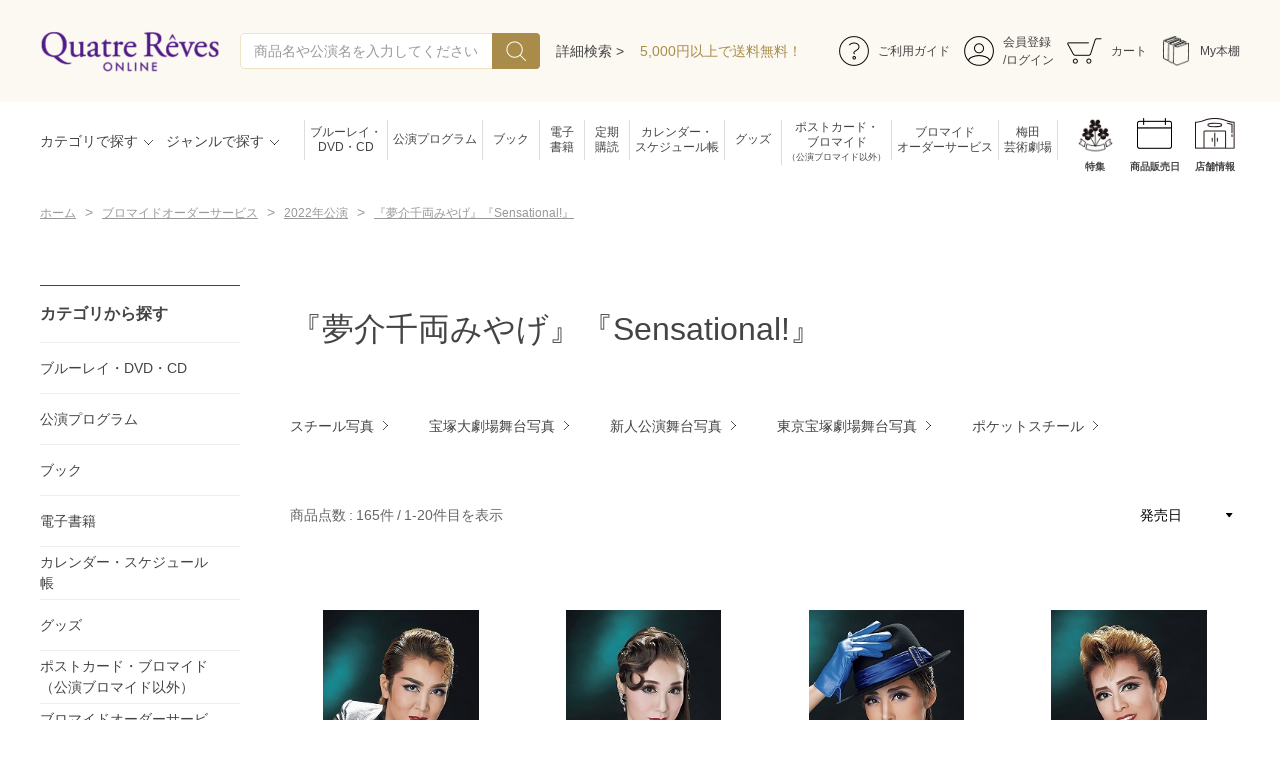

--- FILE ---
content_type: text/html; charset=utf-8
request_url: https://shop.tca-pictures.net/shop/c/c706673/
body_size: 28126
content:
<!DOCTYPE html>
<html data-browse-mode="P" lang="ja" >
<head>
<meta charset="UTF-8">
<title>ブロマイドオーダーサービス/2022年公演/『夢介千両みやげ』『Sensational!』 - 宝塚クリエイティブアーツ公式ショッピングサイト｜キャトルレーヴオンライン</title>
<link rel="canonical" href="https://shop.tca-pictures.net/shop/c/c706673/">

<link rel="next" href="https://shop.tca-pictures.net/shop/c/c706673_p2/">
<meta name="description" content="『夢介千両みやげ』『Sensational!』">
<meta name="keywords" content="1／9ページ宝塚クリエイティブアーツ,キャトルレーヴオンライン,通販,通信販売,オンラインショップ,買い物,ショッピング">

<meta name="wwwroot" content="" />
<meta name="rooturl" content="https://shop.tca-pictures.net" />
<meta name="viewport" content="width=1200">
<link rel="stylesheet" type="text/css" href="https://ajax.googleapis.com/ajax/libs/jqueryui/1.12.1/themes/ui-lightness/jquery-ui.min.css">
<link rel="stylesheet" type="text/css" href="/css/sys/reset.css">
<link rel="stylesheet" type="text/css" href="/css/sys/base.css">
<link rel="stylesheet" type="text/css" href="/css/sys/block_icon_image.css">
<link rel="preconnect" href="https://fonts.googleapis.com">
<link rel="preconnect" href="https://fonts.gstatic.com" crossorigin>
<link href="https://fonts.googleapis.com/css2?family=Noto+Sans+JP:wght@300;400;500&family=Noto+Serif+JP:wght@300;400;500;600&display=swap" rel="stylesheet">
<link rel="stylesheet" type="text/css" href="/css/usr/firstview_category.css?v=1">


<link rel="stylesheet" type="text/css" href="/css/usr/firstview_header.css?v=1">


<link rel="stylesheet" type="text/css" href="/css/sys/base_form.css" media="print" onload="this.media='all'">
<link rel="stylesheet" type="text/css" href="/css/sys/base_misc.css" media="print" onload="this.media='all'">
<link rel="stylesheet" type="text/css" href="/css/sys/layout.css" media="print" onload="this.media='all'">
<link rel="stylesheet" type="text/css" href="/css/sys/block_common.css" media="print" onload="this.media='all'">
<link rel="stylesheet" type="text/css" href="/css/sys/block_customer.css" media="print" onload="this.media='all'">
<link rel="stylesheet" type="text/css" href="/css/sys/block_goods.css" media="print" onload="this.media='all'">
<link rel="stylesheet" type="text/css" href="/css/sys/block_order.css" media="print" onload="this.media='all'">
<link rel="stylesheet" type="text/css" href="/css/sys/block_misc.css" media="print" onload="this.media='all'">
<link rel="stylesheet" type="text/css" href="/css/sys/block_store.css" media="print" onload="this.media='all'">
<link rel="stylesheet" type="text/css" href="/css/sys/block_page_category.css" media="print" onload="this.media='all'">
<link rel="stylesheet" type="text/css" href="/css/sys/block_page.css" media="print" onload="this.media='all'">
<script src="https://ajax.googleapis.com/ajax/libs/jquery/3.5.1/jquery.min.js" defer></script>
<script src="https://ajax.googleapis.com/ajax/libs/jqueryui/1.12.1/jquery-ui.min.js" defer></script>
<script src="/lib/js.cookie.js" defer></script>
<script src="/lib/jquery.balloon.js" defer></script>
<script src="/lib/goods/jquery.tile.min.js" defer></script>
<script src="/lib/modernizr-custom.js" defer></script>
<script src="/js/sys/tmpl.js" defer></script>
<script src="/js/sys/msg.js" defer></script>
<script src="/js/sys/sys.js" defer></script>
<script src="/js/sys/common.js" defer></script>
<script src="/js/sys/search_suggest.js" defer></script>
<script src="/js/sys/ui.js" defer></script>
<script src="/js/sys/dmp_data_send.js" ></script>
<script src="/lib/jquery.tile.min.js" defer></script>
<script src="/lib/swiper-bundle.min.js" defer></script> 



    <!--<link rel="stylesheet" type="text/css" href="/lib/swiper-bundle.min.css?v=1" media="print" onload="this.media='all'">-->
    <script src="/js/sys/dmp_data_send.js"></script>

<link rel="stylesheet" type="text/css" href="/css/usr/base.css?v=1" media="print" onload="this.media='all'">
<link rel="stylesheet" type="text/css" href="/css/usr/layout.css?v=1" media="print" onload="this.media='all'">
<link rel="stylesheet" type="text/css" href="/css/usr/block.css?v=1" media="print" onload="this.media='all'">
<link rel="stylesheet" type="text/css" href="/css/usr/user.css?v=2" media="print" onload="this.media='all'">
<script src="/js/usr/menu_ajax_pc.js" defer></script>
<script src="/js/usr/tmpl.js" defer></script>
<script src="/js/usr/msg.js" defer></script>
<script src="/js/usr/user.js" defer></script>
<script src="/lib/lazysizes.min.js" defer></script>
<link rel="SHORTCUT ICON" href="/favicon.ico">
<link rel="stylesheet" href="/css/usr/common.min.css">
<link rel="stylesheet" href="https://use.typekit.net/nlq8jkx.css">

<!-- Google Tag Manager(TCA) -->
<script>(function(w,d,s,l,i){w[l]=w[l]||[];w[l].push({'gtm.start':
new Date().getTime(),event:'gtm.js'});var f=d.getElementsByTagName(s)[0],
j=d.createElement(s),dl=l!='dataLayer'?'&l='+l:'';j.async=true;j.src=
'https://www.googletagmanager.com/gtm.js?id='+i+dl;f.parentNode.insertBefore(j,f);
})(window,document,'script','dataLayer','GTM-P3XQPFR');</script>
<!-- End Google Tag Manager(TCA) -->

<!-- GoogleAnalytics -->
<script>
  (function(i,s,o,g,r,a,m){i['GoogleAnalyticsObject']=r;i[r]=i[r]||function(){
  (i[r].q=i[r].q||[]).push(arguments)},i[r].l=1*new Date();a=s.createElement(o),
  m=s.getElementsByTagName(o)[0];a.async=1;a.src=g;m.parentNode.insertBefore(a,m)
  })(window,document,'script','https://www.google-analytics.com/analytics.js','ga');
  ga('create', 'UA-33534749-1', {'allowLinker': true});
  ga('require', 'linker');
  ga('linker:autoLink', ['www.tca-pictures.net','shop.tca-pictures.net','saiyo.tca-pictures.net']);
  ga('send', 'pageview');
</script>


<script src="/js/usr/category.js" defer></script>
<!-- etm meta -->
<script src="/js/sys/goods_ajax_cart.js" defer></script>
<script src="/js/sys/goods_ajax_bookmark.js" defer></script>


<meta property="og:url" content="https://shop.tca-pictures.net/shop/c/c706673/">
<meta property="og:type" content="article">



<meta property="og:title" content="ブロマイドオーダーサービス/2022年公演/『夢介千両みやげ』『Sensational!』 - 宝塚クリエイティブアーツ公式ショッピングサイト｜キャトルレーヴオンライン">
<meta property="og:description" content="『夢介千両みやげ』『Sensational!』">
<meta property="og:site_name" content="キャトルレーヴオンライン">







</head>
<body class="page-category" >




<div class="wrapper">
	
		
		
				
					<!-- Google Tag Manager (noscript)(TCA) -->
<noscript><iframe src="https://www.googletagmanager.com/ns.html?id=GTM-P3XQPFR"
height="0" width="0" style="display:none;visibility:hidden"></iframe></noscript>
<!-- End Google Tag Manager (noscript)(TCA) -->
				
				<header class="pane-header" id="header">
  <div class="container container_unit1">
    <!-- left-->
    <div class="header_left">
      <!-- header_logo--><a class="header_logo_link" href="/shop/"><img class="header_logo_img"
          src="/img/usr/common/tca_quatre_logo.png" alt="Quatre Reves ONLINE" loading="lazy"></a>
      <!-- search-->
      <div class="block-global-search">
        <form name="frmSearch" method="get" action="/shop/goods/search.aspx">
          <input type="hidden" name="search" value="x">
          <input class="block-global-search--keyword js-suggest-search" id="keyword" type="text" value="" tabindex="1"
            placeholder="商品名や公演名を入力してください" title="商品を検索する" name="keyword" data-suggest-submit="on" autocomplete="off">
          <button class="block-global-search--submit btn btn-default" type="submit" tabindex="1" name="search"
            value="search">
            <div class="block-icon-image--search-wht"></div>
          </button>
        </form><a class="block-global-search--search-detail-link" tabindex="1" href="/shop/goods/search.aspx">詳細検索
          ></a>
      </div>
      <!-- /search-->
      <div class="header_messeage_box"><a class="header_messeage" href="/shop/pages/guide.aspx#haiso">5,000円以上で送料無料！</a></div>
    </div>
    <!-- /left-->
    <!-- right-->
    <!-- headerlinks-->
    <div class="block-headerlinks">
      <ul class="block-headernav--item-list">
        <li class="headernav_item"><a class="headernav_item_link" href="/shop/pages/guide.aspx">
            <div class="headernav_item_link_icon img-center"><img class="lazyload"
                data-src="/img/usr/header/icon_guide.png" alt="ご利用ガイド"></div>
            <div class="headernav_item_link_ttl">ご利用ガイド</div>
          </a></li>
        <li class="headernav_item"><a class="headernav_item_link" href="/shop/customer/menu.aspx">
            <div class="headernav_item_link_icon img-center"><img class="lazyload"
                data-src="/img/usr/header/icon_login.png" alt="会員登録"></div>
            <div class="headernav_item_link_ttl">会員登録<br>/ログイン</div>
          </a></li>
        <li class="headernav_item item_cart"><a class="headernav_item_link" href="/shop/cart/cart.aspx">
            <div class="headernav_item_link_icon img-center"><img class="lazyload"
                data-src="/img/usr/header/icon_cart.png" alt="カート"></div>
            <div class="headernav_item_link_ttl">カート</div><span
              class="block-headernav--cart-count js-cart-count">99</span>
          </a></li>
        <li class="headernav_item"><a class="headernav_item_link" href="/shop/customer/myebook.aspx">
            <div class="headernav_item_link_icon img-center"><img class=" ls-is-cached lazyloaded"
                data-src="/img/usr/header/icon_bookshelf.png" alt="ご利用ガイド" src="/img/usr/header/icon_bookshelf.png">
            </div>
            <div class="headernav_item_link_ttl">My本棚</div>
          </a></li>
      </ul>
    </div>
    <!-- /headerlinks-->
    <!-- /right-->
  </div>
  <div class="container container_unit2 js_fixed_header">
    <!-- left-->
    <div class="header_left">
      <!-- header_menus-->
      <ul class="header_menus">
        <li class="header_menu_item layer_00" id="header_menu_category"><a class="header_menu_item_title"
            href="javascript:void(0);">カテゴリで探す</a></li>
        <li class="header_menu_item" id="header_menu_genre"><a class="header_menu_item_title"
            href="javascript:void(0);">ジャンルで探す</a></li>
      </ul>
    </div>
    <!-- /left-->
    <!-- right-->
    <!-- headerlinks-->
    <div class="block-headernav-links">
      <ul class="block-header-textlinks--item-list">
        <li class="header-textlinks_item"><a class="header-textlinks_item_link" href="/shop/c/cbddvdcd/">ブルーレイ・<br>DVD・CD</a></li>
        <li class="header-textlinks_item"><a class="header-textlinks_item_link" href="/shop/c/cpro/">公演プログラム</a></li>
        <li class="header-textlinks_item"><a class="item-small header-textlinks_item_link" href="/shop/c/cbook/">ブック</a></li>
        <li class="header-textlinks_item"><a class="item-small header-textlinks_item_link" href="/shop/c/cebook/">電子<br>書籍</a></li>
        <li class="header-textlinks_item"><a class="item-small header-textlinks_item_link" href="/shop/pages/teikikodoku.aspx">定期<br>購読</a></li>
        <li class="header-textlinks_item"><a class="header-textlinks_item_link" href="/shop/c/ccalendar/">カレンダー・<br>スケジュール帳</a></li>
        <li class="header-textlinks_item"><a class="item-small header-textlinks_item_link" href="/shop/c/cgoods/">グッズ</a></li>
        <li class="header-textlinks_item"><a class="header-textlinks_item_link" href="/shop/c/cpostcard/">ポストカード・<br>ブロマイド<span>（公演ブロマイド以外）</span></a></li>
        <li class="header-textlinks_item"><a class="header-textlinks_item_link" href="/shop/c/cbromide/">ブロマイド<br>オーダーサービス</a></li>
        <li class="header-textlinks_item"><a class="header-textlinks_item_link" href="/shop/pages/umegei.aspx">梅田<br>芸術劇場</a></li>
      </ul>
    </div>
    <div class="block-headernav-links">
      <ul class="block-header-iconlinks--item-list">
        <li class="header-iconlinks_item"><a class="nav_icon_01 header-iconlinks_item_link" href="https://www.tca-pictures.net/stage/">特集</a></li>
        <li class="header-iconlinks_item"><a class="nav_icon_09 header-iconlinks_item_link" href="/shop/release_calendar/release_calendar.aspx">商品販売日</a></li>
        <li class="header-iconlinks_item"><a class="nav_icon_08 header-iconlinks_item_link" href="/shop/pages/store.aspx">店舗情報</a></li>
      </ul>
    </div>
    <!-- /headerlinks-->
    <!-- /right-->
  </div>
</header>
		
	
	
<div class="pane-topic-path">
	<div class="container">
		<div class="block-topic-path">
	<ul class="block-topic-path--list" id="bread-crumb-list" itemscope itemtype="https://schema.org/BreadcrumbList">
		<li class="block-topic-path--category-item block-topic-path--item__home" itemscope itemtype="https://schema.org/ListItem" itemprop="itemListElement">
	<a href="https://shop.tca-pictures.net/shop/" itemprop="item">
		<span itemprop="name">ホーム</span>
	</a>
	<meta itemprop="position" content="1" />
</li>

<li class="block-topic-path--category-item" itemscope itemtype="https://schema.org/ListItem" itemprop="itemListElement">
	&gt;
	<a href="https://shop.tca-pictures.net/shop/c/cbromide/" itemprop="item">
		<span itemprop="name">ブロマイドオーダーサービス</span>
	</a>
	<meta itemprop="position" content="2" />
</li>


<li class="block-topic-path--category-item" itemscope itemtype="https://schema.org/ListItem" itemprop="itemListElement">
	&gt;
	<a href="https://shop.tca-pictures.net/shop/c/cbro2022/" itemprop="item">
		<span itemprop="name">2022年公演</span>
	</a>
	<meta itemprop="position" content="3" />
</li>


<li class="block-topic-path--category-item block-topic-path--item__current" itemscope itemtype="https://schema.org/ListItem" itemprop="itemListElement">
	&gt;
	<a href="https://shop.tca-pictures.net/shop/c/c706673/" itemprop="item">
		<span itemprop="name">『夢介千両みやげ』『Sensational!』</span>
	</a>
	<meta itemprop="position" content="4" />
</li>


	</ul>

</div>
	</div>
</div>
<div class="pane-contents">
<div class="container">

<div class="pane-left-menu">
<div id="block_of_leftmenu_top" class="block-left-menu-top">


		


</div>
<div id="block_of_categorytree" class="block-category-tree">
<div class="pane-block--title block-category-tree--header">カテゴリから探す</div>

<ul class="block-category-tree--items block-category-tree--level-1">

	<li class="block-category-tree--item">


	<a href="/shop/c/cbddvdcd/"><span>ブルーレイ・DVD・CD</span></a>

	
	</li>

	<li class="block-category-tree--item">


	<a href="/shop/c/cpro/"><span>公演プログラム</span></a>

	
	</li>

	<li class="block-category-tree--item">


	<a href="/shop/c/cbook/"><span>ブック</span></a>

	
	</li>

	<li class="block-category-tree--item">


	<a href="/shop/c/cebook/"><span>電子書籍</span></a>

	
	</li>

	<li class="block-category-tree--item">


	<a href="/shop/c/ccalendar/"><span>カレンダー・スケジュール帳</span></a>

	
	</li>

	<li class="block-category-tree--item">


	<a href="/shop/c/cgoods/"><span>グッズ</span></a>

	
	</li>

	<li class="block-category-tree--item">


	<a href="/shop/c/cpostcard/"><span>ポストカード・ブロマイド（公演ブロマイド以外）</span></a>

	
	</li>

	<li class="block-category-tree--item">


	<a href="/shop/c/cbromide/"><span>ブロマイドオーダーサービス</span></a>

	<ul class="block-category-tree--items block-category-tree--level-2">

	<li class="block-category-tree--item">


	<a href="/shop/c/cbro2026/"><span>2026年公演</span></a>

	
	</li>

	<li class="block-category-tree--item">


	<a href="/shop/c/cbro2025/"><span>2025年公演</span></a>

	
	</li>

	<li class="block-category-tree--item">


	<a href="/shop/c/cbro2024/"><span>2024年公演</span></a>

	
	</li>

	<li class="block-category-tree--item">


	<a href="/shop/c/cbro2023/"><span>2023年公演</span></a>

	
	</li>

	<li class="block-category-tree--item">


	<a href="/shop/c/cbro2022/"><span>2022年公演</span></a>

	<ul class="block-category-tree--items block-category-tree--level-3">

	<li class="block-category-tree--item">


	<a href="/shop/c/c706653/"><span>『ELPIDIO』</span></a>

	
	</li>

	<li class="block-category-tree--item">


	<a href="/shop/c/c706654/"><span>『ブラック・ジャック 危険な賭け』『FULL SWING！』</span></a>

	
	</li>

	<li class="block-category-tree--item">


	<a href="/shop/c/c706655/"><span>『ディミトリ～曙光に散る、紫の花～』『JAGUAR BEAT―ジャガービート―』</span></a>

	
	</li>

	<li class="block-category-tree--item">


	<a href="/shop/c/c706656/"><span>『フィレンツェに燃える』『Fashionable Empire』</span></a>

	
	</li>

	<li class="block-category-tree--item">


	<a href="/shop/c/c706657/"><span>『殉情』</span></a>

	
	</li>

	<li class="block-category-tree--item">


	<a href="/shop/c/c706658/"><span>『蒼穹の昴』</span></a>

	
	</li>

	<li class="block-category-tree--item">


	<a href="/shop/c/c706659/"><span>『ベアタ・ベアトリクス』</span></a>

	
	</li>

	<li class="block-category-tree--item">


	<a href="/shop/c/c706660/"><span>『モンテ・クリスト伯』『Gran Cantante!!』</span></a>

	
	</li>

	<li class="block-category-tree--item">


	<a href="/shop/c/c706661/"><span>『HiGH&amp;LOW ―THE PREQUEL―』『Capricciosa!!』</span></a>

	
	</li>

	<li class="block-category-tree--item">


	<a href="/shop/c/c706662/"><span>『グレート・ギャツビー』</span></a>

	
	</li>

	<li class="block-category-tree--item">


	<a href="/shop/c/c706663/"><span>『ODYSSEY－The Age of Discovery－』</span></a>

	
	</li>

	<li class="block-category-tree--item">


	<a href="/shop/c/c706664/"><span>『心中・恋の大和路』</span></a>

	
	</li>

	<li class="block-category-tree--item">


	<a href="/shop/c/c706665/"><span>『カルト・ワイン』</span></a>

	
	</li>

	<li class="block-category-tree--item">


	<a href="/shop/c/c706666/"><span>『FLY WITH ME』</span></a>

	
	</li>

	<li class="block-category-tree--item">


	<a href="/shop/c/c706667/"><span>『巡礼の年～リスト・フェレンツ、魂の彷徨～』『Fashionable Empire』</span></a>

	
	</li>

	<li class="block-category-tree--item">


	<a href="/shop/c/c706668/"><span>『Rain on Neptune』</span></a>

	
	</li>

	<li class="block-category-tree--item">


	<a href="/shop/c/c706669/"><span>『ブエノスアイレスの風』</span></a>

	
	</li>

	<li class="block-category-tree--item">


	<a href="/shop/c/c706670/"><span>『めぐり会いは再び next generation―真夜中の依頼人―』『Gran Cantante!!』</span></a>

	
	</li>

	<li class="block-category-tree--item">


	<a href="/shop/c/c706671/"><span>『冬霞の巴里』</span></a>

	
	</li>

	<li class="block-category-tree--item__open">


	<a href="/shop/c/c706673/"><span>『夢介千両みやげ』『Sensational!』</span></a>

	<ul class="block-category-tree--items block-category-tree--level-4">

	<li class="block-category-tree--item">


	<a href="/shop/c/c70667310/"><span>スチール写真</span></a>

	
	</li>

	<li class="block-category-tree--item">


	<a href="/shop/c/c70667320/"><span>宝塚大劇場舞台写真</span></a>

	
	</li>

	<li class="block-category-tree--item">


	<a href="/shop/c/c70667330/"><span>新人公演舞台写真</span></a>

	
	</li>

	<li class="block-category-tree--item">


	<a href="/shop/c/c70667340/"><span>東京宝塚劇場舞台写真</span></a>

	
	</li>

	<li class="block-category-tree--item">


	<a href="/shop/c/c70667380/"><span>ポケットスチール</span></a>

	
	</li>

</ul>

	</li>

	<li class="block-category-tree--item">


	<a href="/shop/c/c706674/"><span>『NEVER SAY GOODBYE』</span></a>

	
	</li>

	<li class="block-category-tree--item">


	<a href="/shop/c/c706675/"><span>『王家に捧ぐ歌』</span></a>

	
	</li>

	<li class="block-category-tree--item">


	<a href="/shop/c/c706676/"><span>『ザ・ジェントル・ライアー ～英国的、紳士と淑女のゲーム～』</span></a>

	
	</li>

	<li class="block-category-tree--item">


	<a href="/shop/c/c706677/"><span>『Sweet Little Rock &#39;n&#39; Roll』</span></a>

	
	</li>

	<li class="block-category-tree--item">


	<a href="/shop/c/c706679/"><span>『今夜、ロマンス劇場で』『FULL SWING！』</span></a>

	
	</li>

</ul>

	</li>

	<li class="block-category-tree--item">


	<a href="/shop/c/cbro2021/"><span>2021年公演</span></a>

	
	</li>

	<li class="block-category-tree--item">


	<a href="/shop/c/cbro2020/"><span>2020年公演</span></a>

	
	</li>

	<li class="block-category-tree--item">


	<a href="/shop/c/cbro2019/"><span>2019年公演</span></a>

	
	</li>

	<li class="block-category-tree--item">


	<a href="/shop/c/cbro2018/"><span>2018年公演</span></a>

	
	</li>

	<li class="block-category-tree--item">


	<a href="/shop/c/cbro2017/"><span>2017年公演</span></a>

	
	</li>

	<li class="block-category-tree--item">


	<a href="/shop/c/cbro2016/"><span>2016年公演</span></a>

	
	</li>

	<li class="block-category-tree--item">


	<a href="/shop/c/cbro2015/"><span>2015年公演</span></a>

	
	</li>

	<li class="block-category-tree--item">


	<a href="/shop/c/cbro2014/"><span>2014年公演</span></a>

	
	</li>

	<li class="block-category-tree--item">


	<a href="/shop/c/cbro2013/"><span>2013年公演</span></a>

	
	</li>

</ul>

	</li>

</ul>


</div>
<div id="block_of_leftmenu_middle" class="block-left-menu-middle">


		


</div>
<div id="block_of_genretree" class="block-genre-tree">
<div class="pane-block--title block-genre-tree--header">ジャンルから探す</div>
<ul class="block-genre-tree--items block-genre-tree--level1">

	<li class="block-genre-tree--item">


	<a href="https://shop.tca-pictures.net/shop/#top-collection"><span>組で探す</span></a>

	<ul class="block-genre-tree--items block-genre-tree--level2">

	<li class="block-genre-tree--item">


	<a href="/shop/r/rhana/"><span>花組</span></a>

	
	</li>

	<li class="block-genre-tree--item">


	<a href="/shop/r/rtsuki/"><span>月組</span></a>

	
	</li>

	<li class="block-genre-tree--item">


	<a href="/shop/r/ryuki/"><span>雪組</span></a>

	
	</li>

	<li class="block-genre-tree--item">


	<a href="/shop/r/rhoshi/"><span>星組</span></a>

	
	</li>

	<li class="block-genre-tree--item">


	<a href="/shop/r/rsora/"><span>宙組</span></a>

	
	</li>

	<li class="block-genre-tree--item">


	<a href="/shop/r/rsenka/"><span>専科</span></a>

	
	</li>

</ul>

	</li>

</ul>


</div>
<div id="block_of_leftmenu_bottom" class="block-left-menu-bottom">


		


</div>



</div>

<main class="pane-main">
<div class="block-category-list">
<style>
.c_link_images4, .c_link_images3 {
    display: flex;
    flex-wrap: wrap;
    justify-content: space-between;
    margin-bottom: 5%;
}
.c_link_images4 a {
    display: block;
    width: 23%;
}
.c_link_images4 a img {
    border-radius: 10px;
}
.c_link_images3 a {
    display: block;
    width: 32%;
}
</style>

<!--teiki category-->
<style>
    .h1_logo {
        text-align: center;

        & img {
            max-width: 600px;
            width: 100%;
        }
    }

    .cat_intro {
        text-align: center;
        margin-bottom: 20px;
        padding: 10px;
    }

    .teiki_btn {
        text-align: center;

        & a {
            display: inline-block;
            color: #fff;
            background-color: #63278E;
            width: 18em;
            text-align: center;
            padding: 10px;
            border-radius: 10px;

            & img {
                margin-right: 5px;
                max-width: 25px;
            }
        }
    }
</style>


<h1 class="h1 block-category-list--header">『夢介千両みやげ』『Sensational!』</h1>


<div class="block-category-list--promotion-freespace">

</div>




<div class="block-category-list--topic"></div>

<div class="block-category-list--sub">
<h2 class="block-category-list--sub-title"></h2>
<div class="block-category-style-t">
<div class="block-category-style-t--item ">

<a href="/shop/c/c70667310/" title="スチール写真">スチール写真</a>


<div class="block-category-style-t--item-comment"></div>
</div>
<div class="block-category-style-t--item ">

<a href="/shop/c/c70667320/" title="宝塚大劇場舞台写真">宝塚大劇場舞台写真</a>


<div class="block-category-style-t--item-comment"></div>
</div>
<div class="block-category-style-t--item ">

<a href="/shop/c/c70667330/" title="新人公演舞台写真">新人公演舞台写真</a>


<div class="block-category-style-t--item-comment"></div>
</div>
<div class="block-category-style-t--item ">

<a href="/shop/c/c70667340/" title="東京宝塚劇場舞台写真">東京宝塚劇場舞台写真</a>


<div class="block-category-style-t--item-comment"></div>
</div>

<div class="block-category-style-t--item ">

<a href="/shop/c/c70667380/" title="ポケットスチール">ポケットスチール</a>


<div class="block-category-style-t--item-comment"></div>
</div>


</div></div>




<div class="block-category-list--goods">
<script type="text/template" id="js_crsirefo">8978273bdc1c3ee3a4ae2f33ac1f456592a6dd306dc9f83663ac60687c6f094a</script>
<script src="/js/sys/js_crsirefo.js" defer></script>



<div class="block-goods-list--sort-order-items js-sort-items">
	
  
	


	<div class="itemsort_body">
	<select class="sort_order" name="select" onchange="location.href=value;">
		

<option class="sort_order_item" value="/shop/c/c706673_srd/">発売日
                                         </option>



<option class="sort_order_item" value="/shop/c/c706673_ssp/">価格(安い順)
                                         </option>



<option class="sort_order_item" value="/shop/c/c706673_sspd/">価格(高い順)</option>


	</select>
	</div>
</div>

	
<div class="block-goods-list--pager-top block-goods-list--pager pager">

<!-- item_count-->
<div class="item_count">
  <p class="item_count_total">商品点数<span class="item_count_total_count">165件</span></p>
  <p class="item_count_current"><span class="item_count_current_count">1-20</span>件目を表示</p>
</div>
<!-- item_count-->

</div>

	


<ul class="block-thumbnail-t">

<li>
<dl class="block-thumbnail-t--goods js-enhanced-ecommerce-item">
	<dt class="block-thumbnail-t--goods-image">

		<a href="/shop/g/g2220301300229/" title="奏乃はると スチール写真／雪組公演『夢介千両みやげ』『Sensational!』" class="js-enhanced-ecommerce-image"><figure class="img-center"><img alt="奏乃はると スチール写真／雪組公演『夢介千両みやげ』『Sensational!』" src="/img/usr/lazyloading.png" data-src="/img/goods/S/2203013-002.jpg"  class="lazyload"></figure></a>

	</dt>
	<dd class="block-thumbnail-t--goods-description">
		

    <div class="block-thumbnail-t--block-goods-comment">
	    2203013-002
    </div>


		<div class="block-thumbnail-t--goods-name"><a href="/shop/g/g2220301300229/" title="奏乃はると スチール写真／雪組公演『夢介千両みやげ』『Sensational!』" class="js-enhanced-ecommerce-goods-name" data-category="スチール写真(70667310)" data-brand="">奏乃はると スチール写真／雪組公演『夢介千両みやげ』『Sensational!』</a></div>

	</dd>
	<div class="block-thumbnail-t--goods-date">
		発売日：2022/3/19
    <div class="block-icon">
      
      
      
      
      <span class="block-icon--src1"><img src="/img/usr/lazyloading.png" data-src="/img/icon/10000019.png" alt="ブロマイド" class="lazyload"></span>
      <span class="block-icon--src2"><img src="/img/usr/lazyloading.png" data-src="/img/icon/10000020.png" alt="キャンセル不可" class="lazyload"></span>
      
    </div>

		
		<div class="block-thumbnail-t--price-infos">
			
			<div class="block-thumbnail-t--price-items">
					
					<div class="block-thumbnail-t--price price js-enhanced-ecommerce-goods-price">
					
						<span class="price_body">￥200</span>
						<span class="price_tax">(税込)</span>				
						
            
						
						
					</div>
					

  

			
			</div>
		</div>
		<div class="block_list_btns">
		
		
		
			
			
		  
		    
		  
		  
			<a class="select_variation_btn btn btn-primary js_select_variation">サイズを選択する</a>
		  
			
		
		</div>
		  
      <div class="variation_modal_body">
	      <div class="variation_modal_body_content">
	        <!--closeBtn-->
	        <div class="variation_modal_close js_variation_modal_close"></div>
								<div class="variation_modal_body_inner">
      <figure class="variation_modal_body_img img-center"><img alt="奏乃はると スチール写真／雪組公演『夢介千両みやげ』『Sensational!』" src="/img/usr/lazyloading.png" data-src="/img/goods/L/2203013-002.jpg"  class="lazyload"></figure>

          <div class="variation_modal_body_misc">
            <div class="variation_modal_body_misc_inner">
              <div class="variation_modal_body_ttl">奏乃はると スチール写真／雪組公演『夢介千両みやげ』『Sensational!』</div>
								<ul class="variation_modal_list">
									
									<li class="variation_modal_list_item">
										<a class="variation_modal_list_item_link" href="/shop/g/g2220301300229/" title="奏乃はると スチール写真／雪組公演『夢介千両みやげ』『Sensational!』">
										    
												<figure class="variation_modal_list_item_img img-center"><img alt="奏乃はると スチール写真／雪組公演『夢介千両みやげ』『Sensational!』" src="/img/usr/lazyloading.png" data-src="/img/goods/9/size_still.jpg"  class="lazyload"></figure>
												<div class="variation_modal_list_item_description">
														<div class="variation_modal_list_item_name">スチール</div>
														<div class="variation_modal_list__price_infos">
															<div class="variation_modal_list__price_items">
																	
																	<div class="variation_modal_list__price price js-enhanced-ecommerce-goods-price">
																		<span class="price_body">￥200</span>
																		<span class="price_tax">(税込)</span>				
																	</div>
																	
												
													
												
															
															</div>
														</div>
												</div>
										</a>
										<form class="block_variation_form" name="" method="get" action="/shop/cart/cart.aspx">
										  <div class="variation_modal_list_item_data">
                       <!-- select-->
										      <div class="variation_item_select_wrap">
  <select class="variation_item_select js_variation_add_select" name="qty" onchange="">
     <option class="variation_modal_list_item_select_item" value="1">01</option>
     <option class="variation_modal_list_item_select_item" value="2">02</option>
     <option class="variation_modal_list_item_select_item" value="3">03</option>
     <option class="variation_modal_list_item_select_item" value="4">04</option>
     <option class="variation_modal_list_item_select_item" value="5">05</option>
     <option class="variation_modal_list_item_select_item" value="6">06</option>
     <option class="variation_modal_list_item_select_item" value="7">07</option>
     <option class="variation_modal_list_item_select_item" value="8">08</option>
     <option class="variation_modal_list_item_select_item" value="9">09</option>
     <option class="variation_modal_list_item_select_item" value="10">10</option>
  </select>
</div>
										    <!-- block_list_btns-->
										    <div class="block_list_btns">
												<a class="add_cart_btn btn btn-primary js-animation-add-cart js-enhanced-ecommerce-add-cart" href="/shop/cart/cart.aspx?goods=2220301300229&amp;crsirefo_hidden=9d57bd6afb649a87293a23829424290c7b3d6fbc61d8f46a85365122cc0b1312">カートに入れる</a>
													
												
												
											    
											  

										    </div>
										  </div>
										</form>
									</li>
									
									<li class="variation_modal_list_item">
										<a class="variation_modal_list_item_link" href="/shop/g/g2220301300250/" title="奏乃はると スチール写真／雪組公演『夢介千両みやげ』『Sensational!』">
										    
												<figure class="variation_modal_list_item_img img-center"><img alt="奏乃はると スチール写真／雪組公演『夢介千両みやげ』『Sensational!』" src="/img/usr/lazyloading.png" data-src="/img/goods/9/size_yotsugiri.jpg"  class="lazyload"></figure>
												<div class="variation_modal_list_item_description">
														<div class="variation_modal_list_item_name">四切</div>
														<div class="variation_modal_list__price_infos">
															<div class="variation_modal_list__price_items">
																	
																	<div class="variation_modal_list__price price js-enhanced-ecommerce-goods-price">
																		<span class="price_body">￥2,000</span>
																		<span class="price_tax">(税込)</span>				
																	</div>
																	
												
													
												
															
															</div>
														</div>
												</div>
										</a>
										<form class="block_variation_form" name="" method="get" action="/shop/cart/cart.aspx">
										  <div class="variation_modal_list_item_data">
                       <!-- select-->
										      <div class="variation_item_select_wrap">
  <select class="variation_item_select js_variation_add_select" name="qty" onchange="">
     <option class="variation_modal_list_item_select_item" value="1">01</option>
     <option class="variation_modal_list_item_select_item" value="2">02</option>
     <option class="variation_modal_list_item_select_item" value="3">03</option>
     <option class="variation_modal_list_item_select_item" value="4">04</option>
     <option class="variation_modal_list_item_select_item" value="5">05</option>
     <option class="variation_modal_list_item_select_item" value="6">06</option>
     <option class="variation_modal_list_item_select_item" value="7">07</option>
     <option class="variation_modal_list_item_select_item" value="8">08</option>
     <option class="variation_modal_list_item_select_item" value="9">09</option>
     <option class="variation_modal_list_item_select_item" value="10">10</option>
  </select>
</div>
										    <!-- block_list_btns-->
										    <div class="block_list_btns">
												<a class="add_cart_btn btn btn-primary js-animation-add-cart js-enhanced-ecommerce-add-cart" href="/shop/cart/cart.aspx?goods=2220301300250&amp;crsirefo_hidden=9d57bd6afb649a87293a23829424290c7b3d6fbc61d8f46a85365122cc0b1312">カートに入れる</a>
													
												
												
											    
											  

										    </div>
										  </div>
										</form>
									</li>
									
									<li class="variation_modal_list_item">
										<a class="variation_modal_list_item_link" href="/shop/g/g2220301300267/" title="奏乃はると スチール写真／雪組公演『夢介千両みやげ』『Sensational!』">
										    
												<figure class="variation_modal_list_item_img img-center"><img alt="奏乃はると スチール写真／雪組公演『夢介千両みやげ』『Sensational!』" src="/img/usr/lazyloading.png" data-src="/img/goods/9/size_hangiri.jpg"  class="lazyload"></figure>
												<div class="variation_modal_list_item_description">
														<div class="variation_modal_list_item_name">半切</div>
														<div class="variation_modal_list__price_infos">
															<div class="variation_modal_list__price_items">
																	
																	<div class="variation_modal_list__price price js-enhanced-ecommerce-goods-price">
																		<span class="price_body">￥4,180</span>
																		<span class="price_tax">(税込)</span>				
																	</div>
																	
												
													
												
															
															</div>
														</div>
												</div>
										</a>
										<form class="block_variation_form" name="" method="get" action="/shop/cart/cart.aspx">
										  <div class="variation_modal_list_item_data">
                       <!-- select-->
										      <div class="variation_item_select_wrap">
  <select class="variation_item_select js_variation_add_select" name="qty" onchange="">
     <option class="variation_modal_list_item_select_item" value="1">01</option>
     <option class="variation_modal_list_item_select_item" value="2">02</option>
     <option class="variation_modal_list_item_select_item" value="3">03</option>
     <option class="variation_modal_list_item_select_item" value="4">04</option>
     <option class="variation_modal_list_item_select_item" value="5">05</option>
     <option class="variation_modal_list_item_select_item" value="6">06</option>
     <option class="variation_modal_list_item_select_item" value="7">07</option>
     <option class="variation_modal_list_item_select_item" value="8">08</option>
     <option class="variation_modal_list_item_select_item" value="9">09</option>
     <option class="variation_modal_list_item_select_item" value="10">10</option>
  </select>
</div>
										    <!-- block_list_btns-->
										    <div class="block_list_btns">
												<a class="add_cart_btn btn btn-primary js-animation-add-cart js-enhanced-ecommerce-add-cart" href="/shop/cart/cart.aspx?goods=2220301300267&amp;crsirefo_hidden=9d57bd6afb649a87293a23829424290c7b3d6fbc61d8f46a85365122cc0b1312">カートに入れる</a>
													
												
												
											    
											  

										    </div>
										  </div>
										</form>
									</li>
									
									<li class="variation_modal_list_item">
										<a class="variation_modal_list_item_link" href="/shop/g/g2220301300274/" title="奏乃はると スチール写真／雪組公演『夢介千両みやげ』『Sensational!』">
										    
												<figure class="variation_modal_list_item_img img-center"><img alt="奏乃はると スチール写真／雪組公演『夢介千両みやげ』『Sensational!』" src="/img/usr/lazyloading.png" data-src="/img/goods/9/size_zenshi.jpg"  class="lazyload"></figure>
												<div class="variation_modal_list_item_description">
														<div class="variation_modal_list_item_name">全紙</div>
														<div class="variation_modal_list__price_infos">
															<div class="variation_modal_list__price_items">
																	
																	<div class="variation_modal_list__price price js-enhanced-ecommerce-goods-price">
																		<span class="price_body">￥8,250</span>
																		<span class="price_tax">(税込)</span>				
																	</div>
																	
												
													
												
															
															</div>
														</div>
												</div>
										</a>
										<form class="block_variation_form" name="" method="get" action="/shop/cart/cart.aspx">
										  <div class="variation_modal_list_item_data">
                       <!-- select-->
										      <div class="variation_item_select_wrap">
  <select class="variation_item_select js_variation_add_select" name="qty" onchange="">
     <option class="variation_modal_list_item_select_item" value="1">01</option>
     <option class="variation_modal_list_item_select_item" value="2">02</option>
     <option class="variation_modal_list_item_select_item" value="3">03</option>
     <option class="variation_modal_list_item_select_item" value="4">04</option>
     <option class="variation_modal_list_item_select_item" value="5">05</option>
     <option class="variation_modal_list_item_select_item" value="6">06</option>
     <option class="variation_modal_list_item_select_item" value="7">07</option>
     <option class="variation_modal_list_item_select_item" value="8">08</option>
     <option class="variation_modal_list_item_select_item" value="9">09</option>
     <option class="variation_modal_list_item_select_item" value="10">10</option>
  </select>
</div>
										    <!-- block_list_btns-->
										    <div class="block_list_btns">
												<a class="add_cart_btn btn btn-primary js-animation-add-cart js-enhanced-ecommerce-add-cart" href="/shop/cart/cart.aspx?goods=2220301300274&amp;crsirefo_hidden=9d57bd6afb649a87293a23829424290c7b3d6fbc61d8f46a85365122cc0b1312">カートに入れる</a>
													
												
												
											    
											  

										    </div>
										  </div>
										</form>
									</li>
									
								</ul>
						
						</div>
					</div>
			</div>

				</div>
			</div>
		  
	</div>

</dl>
</li><li>
<dl class="block-thumbnail-t--goods js-enhanced-ecommerce-item">
	<dt class="block-thumbnail-t--goods-image">

		<a href="/shop/g/g2220301300328/" title="千風カレン スチール写真／雪組公演『夢介千両みやげ』『Sensational!』" class="js-enhanced-ecommerce-image"><figure class="img-center"><img alt="千風カレン スチール写真／雪組公演『夢介千両みやげ』『Sensational!』" src="/img/usr/lazyloading.png" data-src="/img/goods/S/2203013-003.jpg"  class="lazyload"></figure></a>

	</dt>
	<dd class="block-thumbnail-t--goods-description">
		

    <div class="block-thumbnail-t--block-goods-comment">
	    2203013-003
    </div>


		<div class="block-thumbnail-t--goods-name"><a href="/shop/g/g2220301300328/" title="千風カレン スチール写真／雪組公演『夢介千両みやげ』『Sensational!』" class="js-enhanced-ecommerce-goods-name" data-category="スチール写真(70667310)" data-brand="">千風カレン スチール写真／雪組公演『夢介千両みやげ』『Sensational!』</a></div>

	</dd>
	<div class="block-thumbnail-t--goods-date">
		発売日：2022/3/19
    <div class="block-icon">
      
      
      
      
      <span class="block-icon--src1"><img src="/img/usr/lazyloading.png" data-src="/img/icon/10000019.png" alt="ブロマイド" class="lazyload"></span>
      <span class="block-icon--src2"><img src="/img/usr/lazyloading.png" data-src="/img/icon/10000020.png" alt="キャンセル不可" class="lazyload"></span>
      
    </div>

		
		<div class="block-thumbnail-t--price-infos">
			
			<div class="block-thumbnail-t--price-items">
					
					<div class="block-thumbnail-t--price price js-enhanced-ecommerce-goods-price">
					
						<span class="price_body">￥200</span>
						<span class="price_tax">(税込)</span>				
						
            
						
						
					</div>
					

  

			
			</div>
		</div>
		<div class="block_list_btns">
		
		
		
			
			
		  
		    
		  
		  
			<a class="select_variation_btn btn btn-primary js_select_variation">サイズを選択する</a>
		  
			
		
		</div>
		  
      <div class="variation_modal_body">
	      <div class="variation_modal_body_content">
	        <!--closeBtn-->
	        <div class="variation_modal_close js_variation_modal_close"></div>
								<div class="variation_modal_body_inner">
      <figure class="variation_modal_body_img img-center"><img alt="千風カレン スチール写真／雪組公演『夢介千両みやげ』『Sensational!』" src="/img/usr/lazyloading.png" data-src="/img/goods/L/2203013-003.jpg"  class="lazyload"></figure>

          <div class="variation_modal_body_misc">
            <div class="variation_modal_body_misc_inner">
              <div class="variation_modal_body_ttl">千風カレン スチール写真／雪組公演『夢介千両みやげ』『Sensational!』</div>
								<ul class="variation_modal_list">
									
									<li class="variation_modal_list_item">
										<a class="variation_modal_list_item_link" href="/shop/g/g2220301300328/" title="千風カレン スチール写真／雪組公演『夢介千両みやげ』『Sensational!』">
										    
												<figure class="variation_modal_list_item_img img-center"><img alt="千風カレン スチール写真／雪組公演『夢介千両みやげ』『Sensational!』" src="/img/usr/lazyloading.png" data-src="/img/goods/9/size_still.jpg"  class="lazyload"></figure>
												<div class="variation_modal_list_item_description">
														<div class="variation_modal_list_item_name">スチール</div>
														<div class="variation_modal_list__price_infos">
															<div class="variation_modal_list__price_items">
																	
																	<div class="variation_modal_list__price price js-enhanced-ecommerce-goods-price">
																		<span class="price_body">￥200</span>
																		<span class="price_tax">(税込)</span>				
																	</div>
																	
												
													
												
															
															</div>
														</div>
												</div>
										</a>
										<form class="block_variation_form" name="" method="get" action="/shop/cart/cart.aspx">
										  <div class="variation_modal_list_item_data">
                       <!-- select-->
										      <div class="variation_item_select_wrap">
  <select class="variation_item_select js_variation_add_select" name="qty" onchange="">
     <option class="variation_modal_list_item_select_item" value="1">01</option>
     <option class="variation_modal_list_item_select_item" value="2">02</option>
     <option class="variation_modal_list_item_select_item" value="3">03</option>
     <option class="variation_modal_list_item_select_item" value="4">04</option>
     <option class="variation_modal_list_item_select_item" value="5">05</option>
     <option class="variation_modal_list_item_select_item" value="6">06</option>
     <option class="variation_modal_list_item_select_item" value="7">07</option>
     <option class="variation_modal_list_item_select_item" value="8">08</option>
     <option class="variation_modal_list_item_select_item" value="9">09</option>
     <option class="variation_modal_list_item_select_item" value="10">10</option>
  </select>
</div>
										    <!-- block_list_btns-->
										    <div class="block_list_btns">
												<a class="add_cart_btn btn btn-primary js-animation-add-cart js-enhanced-ecommerce-add-cart" href="/shop/cart/cart.aspx?goods=2220301300328&amp;crsirefo_hidden=9d57bd6afb649a87293a23829424290c7b3d6fbc61d8f46a85365122cc0b1312">カートに入れる</a>
													
												
												
											    
											  

										    </div>
										  </div>
										</form>
									</li>
									
									<li class="variation_modal_list_item">
										<a class="variation_modal_list_item_link" href="/shop/g/g2220301300359/" title="千風カレン スチール写真／雪組公演『夢介千両みやげ』『Sensational!』">
										    
												<figure class="variation_modal_list_item_img img-center"><img alt="千風カレン スチール写真／雪組公演『夢介千両みやげ』『Sensational!』" src="/img/usr/lazyloading.png" data-src="/img/goods/9/size_yotsugiri.jpg"  class="lazyload"></figure>
												<div class="variation_modal_list_item_description">
														<div class="variation_modal_list_item_name">四切</div>
														<div class="variation_modal_list__price_infos">
															<div class="variation_modal_list__price_items">
																	
																	<div class="variation_modal_list__price price js-enhanced-ecommerce-goods-price">
																		<span class="price_body">￥2,000</span>
																		<span class="price_tax">(税込)</span>				
																	</div>
																	
												
													
												
															
															</div>
														</div>
												</div>
										</a>
										<form class="block_variation_form" name="" method="get" action="/shop/cart/cart.aspx">
										  <div class="variation_modal_list_item_data">
                       <!-- select-->
										      <div class="variation_item_select_wrap">
  <select class="variation_item_select js_variation_add_select" name="qty" onchange="">
     <option class="variation_modal_list_item_select_item" value="1">01</option>
     <option class="variation_modal_list_item_select_item" value="2">02</option>
     <option class="variation_modal_list_item_select_item" value="3">03</option>
     <option class="variation_modal_list_item_select_item" value="4">04</option>
     <option class="variation_modal_list_item_select_item" value="5">05</option>
     <option class="variation_modal_list_item_select_item" value="6">06</option>
     <option class="variation_modal_list_item_select_item" value="7">07</option>
     <option class="variation_modal_list_item_select_item" value="8">08</option>
     <option class="variation_modal_list_item_select_item" value="9">09</option>
     <option class="variation_modal_list_item_select_item" value="10">10</option>
  </select>
</div>
										    <!-- block_list_btns-->
										    <div class="block_list_btns">
												<a class="add_cart_btn btn btn-primary js-animation-add-cart js-enhanced-ecommerce-add-cart" href="/shop/cart/cart.aspx?goods=2220301300359&amp;crsirefo_hidden=9d57bd6afb649a87293a23829424290c7b3d6fbc61d8f46a85365122cc0b1312">カートに入れる</a>
													
												
												
											    
											  

										    </div>
										  </div>
										</form>
									</li>
									
									<li class="variation_modal_list_item">
										<a class="variation_modal_list_item_link" href="/shop/g/g2220301300366/" title="千風カレン スチール写真／雪組公演『夢介千両みやげ』『Sensational!』">
										    
												<figure class="variation_modal_list_item_img img-center"><img alt="千風カレン スチール写真／雪組公演『夢介千両みやげ』『Sensational!』" src="/img/usr/lazyloading.png" data-src="/img/goods/9/size_hangiri.jpg"  class="lazyload"></figure>
												<div class="variation_modal_list_item_description">
														<div class="variation_modal_list_item_name">半切</div>
														<div class="variation_modal_list__price_infos">
															<div class="variation_modal_list__price_items">
																	
																	<div class="variation_modal_list__price price js-enhanced-ecommerce-goods-price">
																		<span class="price_body">￥4,180</span>
																		<span class="price_tax">(税込)</span>				
																	</div>
																	
												
													
												
															
															</div>
														</div>
												</div>
										</a>
										<form class="block_variation_form" name="" method="get" action="/shop/cart/cart.aspx">
										  <div class="variation_modal_list_item_data">
                       <!-- select-->
										      <div class="variation_item_select_wrap">
  <select class="variation_item_select js_variation_add_select" name="qty" onchange="">
     <option class="variation_modal_list_item_select_item" value="1">01</option>
     <option class="variation_modal_list_item_select_item" value="2">02</option>
     <option class="variation_modal_list_item_select_item" value="3">03</option>
     <option class="variation_modal_list_item_select_item" value="4">04</option>
     <option class="variation_modal_list_item_select_item" value="5">05</option>
     <option class="variation_modal_list_item_select_item" value="6">06</option>
     <option class="variation_modal_list_item_select_item" value="7">07</option>
     <option class="variation_modal_list_item_select_item" value="8">08</option>
     <option class="variation_modal_list_item_select_item" value="9">09</option>
     <option class="variation_modal_list_item_select_item" value="10">10</option>
  </select>
</div>
										    <!-- block_list_btns-->
										    <div class="block_list_btns">
												<a class="add_cart_btn btn btn-primary js-animation-add-cart js-enhanced-ecommerce-add-cart" href="/shop/cart/cart.aspx?goods=2220301300366&amp;crsirefo_hidden=9d57bd6afb649a87293a23829424290c7b3d6fbc61d8f46a85365122cc0b1312">カートに入れる</a>
													
												
												
											    
											  

										    </div>
										  </div>
										</form>
									</li>
									
									<li class="variation_modal_list_item">
										<a class="variation_modal_list_item_link" href="/shop/g/g2220301300373/" title="千風カレン スチール写真／雪組公演『夢介千両みやげ』『Sensational!』">
										    
												<figure class="variation_modal_list_item_img img-center"><img alt="千風カレン スチール写真／雪組公演『夢介千両みやげ』『Sensational!』" src="/img/usr/lazyloading.png" data-src="/img/goods/9/size_zenshi.jpg"  class="lazyload"></figure>
												<div class="variation_modal_list_item_description">
														<div class="variation_modal_list_item_name">全紙</div>
														<div class="variation_modal_list__price_infos">
															<div class="variation_modal_list__price_items">
																	
																	<div class="variation_modal_list__price price js-enhanced-ecommerce-goods-price">
																		<span class="price_body">￥8,250</span>
																		<span class="price_tax">(税込)</span>				
																	</div>
																	
												
													
												
															
															</div>
														</div>
												</div>
										</a>
										<form class="block_variation_form" name="" method="get" action="/shop/cart/cart.aspx">
										  <div class="variation_modal_list_item_data">
                       <!-- select-->
										      <div class="variation_item_select_wrap">
  <select class="variation_item_select js_variation_add_select" name="qty" onchange="">
     <option class="variation_modal_list_item_select_item" value="1">01</option>
     <option class="variation_modal_list_item_select_item" value="2">02</option>
     <option class="variation_modal_list_item_select_item" value="3">03</option>
     <option class="variation_modal_list_item_select_item" value="4">04</option>
     <option class="variation_modal_list_item_select_item" value="5">05</option>
     <option class="variation_modal_list_item_select_item" value="6">06</option>
     <option class="variation_modal_list_item_select_item" value="7">07</option>
     <option class="variation_modal_list_item_select_item" value="8">08</option>
     <option class="variation_modal_list_item_select_item" value="9">09</option>
     <option class="variation_modal_list_item_select_item" value="10">10</option>
  </select>
</div>
										    <!-- block_list_btns-->
										    <div class="block_list_btns">
												<a class="add_cart_btn btn btn-primary js-animation-add-cart js-enhanced-ecommerce-add-cart" href="/shop/cart/cart.aspx?goods=2220301300373&amp;crsirefo_hidden=9d57bd6afb649a87293a23829424290c7b3d6fbc61d8f46a85365122cc0b1312">カートに入れる</a>
													
												
												
											    
											  

										    </div>
										  </div>
										</form>
									</li>
									
								</ul>
						
						</div>
					</div>
			</div>

				</div>
			</div>
		  
	</div>

</dl>
</li><li>
<dl class="block-thumbnail-t--goods js-enhanced-ecommerce-item">
	<dt class="block-thumbnail-t--goods-image">

		<a href="/shop/g/g2220301300427/" title="透真かずき スチール写真／雪組公演『夢介千両みやげ』『Sensational!』" class="js-enhanced-ecommerce-image"><figure class="img-center"><img alt="透真かずき スチール写真／雪組公演『夢介千両みやげ』『Sensational!』" src="/img/usr/lazyloading.png" data-src="/img/goods/S/2203013-004.jpg"  class="lazyload"></figure></a>

	</dt>
	<dd class="block-thumbnail-t--goods-description">
		

    <div class="block-thumbnail-t--block-goods-comment">
	    2203013-004
    </div>


		<div class="block-thumbnail-t--goods-name"><a href="/shop/g/g2220301300427/" title="透真かずき スチール写真／雪組公演『夢介千両みやげ』『Sensational!』" class="js-enhanced-ecommerce-goods-name" data-category="スチール写真(70667310)" data-brand="">透真かずき スチール写真／雪組公演『夢介千両みやげ』『Sensational!』</a></div>

	</dd>
	<div class="block-thumbnail-t--goods-date">
		発売日：2022/3/19
    <div class="block-icon">
      
      
      
      
      <span class="block-icon--src1"><img src="/img/usr/lazyloading.png" data-src="/img/icon/10000019.png" alt="ブロマイド" class="lazyload"></span>
      <span class="block-icon--src2"><img src="/img/usr/lazyloading.png" data-src="/img/icon/10000020.png" alt="キャンセル不可" class="lazyload"></span>
      
    </div>

		
		<div class="block-thumbnail-t--price-infos">
			
			<div class="block-thumbnail-t--price-items">
					
					<div class="block-thumbnail-t--price price js-enhanced-ecommerce-goods-price">
					
						<span class="price_body">￥200</span>
						<span class="price_tax">(税込)</span>				
						
            
						
						
					</div>
					

  

			
			</div>
		</div>
		<div class="block_list_btns">
		
		
		
			
			
		  
		    
		  
		  
			<a class="select_variation_btn btn btn-primary js_select_variation">サイズを選択する</a>
		  
			
		
		</div>
		  
      <div class="variation_modal_body">
	      <div class="variation_modal_body_content">
	        <!--closeBtn-->
	        <div class="variation_modal_close js_variation_modal_close"></div>
								<div class="variation_modal_body_inner">
      <figure class="variation_modal_body_img img-center"><img alt="透真かずき スチール写真／雪組公演『夢介千両みやげ』『Sensational!』" src="/img/usr/lazyloading.png" data-src="/img/goods/L/2203013-004.jpg"  class="lazyload"></figure>

          <div class="variation_modal_body_misc">
            <div class="variation_modal_body_misc_inner">
              <div class="variation_modal_body_ttl">透真かずき スチール写真／雪組公演『夢介千両みやげ』『Sensational!』</div>
								<ul class="variation_modal_list">
									
									<li class="variation_modal_list_item">
										<a class="variation_modal_list_item_link" href="/shop/g/g2220301300427/" title="透真かずき スチール写真／雪組公演『夢介千両みやげ』『Sensational!』">
										    
												<figure class="variation_modal_list_item_img img-center"><img alt="透真かずき スチール写真／雪組公演『夢介千両みやげ』『Sensational!』" src="/img/usr/lazyloading.png" data-src="/img/goods/9/size_still.jpg"  class="lazyload"></figure>
												<div class="variation_modal_list_item_description">
														<div class="variation_modal_list_item_name">スチール</div>
														<div class="variation_modal_list__price_infos">
															<div class="variation_modal_list__price_items">
																	
																	<div class="variation_modal_list__price price js-enhanced-ecommerce-goods-price">
																		<span class="price_body">￥200</span>
																		<span class="price_tax">(税込)</span>				
																	</div>
																	
												
													
												
															
															</div>
														</div>
												</div>
										</a>
										<form class="block_variation_form" name="" method="get" action="/shop/cart/cart.aspx">
										  <div class="variation_modal_list_item_data">
                       <!-- select-->
										      <div class="variation_item_select_wrap">
  <select class="variation_item_select js_variation_add_select" name="qty" onchange="">
     <option class="variation_modal_list_item_select_item" value="1">01</option>
     <option class="variation_modal_list_item_select_item" value="2">02</option>
     <option class="variation_modal_list_item_select_item" value="3">03</option>
     <option class="variation_modal_list_item_select_item" value="4">04</option>
     <option class="variation_modal_list_item_select_item" value="5">05</option>
     <option class="variation_modal_list_item_select_item" value="6">06</option>
     <option class="variation_modal_list_item_select_item" value="7">07</option>
     <option class="variation_modal_list_item_select_item" value="8">08</option>
     <option class="variation_modal_list_item_select_item" value="9">09</option>
     <option class="variation_modal_list_item_select_item" value="10">10</option>
  </select>
</div>
										    <!-- block_list_btns-->
										    <div class="block_list_btns">
												<a class="add_cart_btn btn btn-primary js-animation-add-cart js-enhanced-ecommerce-add-cart" href="/shop/cart/cart.aspx?goods=2220301300427&amp;crsirefo_hidden=9d57bd6afb649a87293a23829424290c7b3d6fbc61d8f46a85365122cc0b1312">カートに入れる</a>
													
												
												
											    
											  

										    </div>
										  </div>
										</form>
									</li>
									
									<li class="variation_modal_list_item">
										<a class="variation_modal_list_item_link" href="/shop/g/g2220301300458/" title="透真かずき スチール写真／雪組公演『夢介千両みやげ』『Sensational!』">
										    
												<figure class="variation_modal_list_item_img img-center"><img alt="透真かずき スチール写真／雪組公演『夢介千両みやげ』『Sensational!』" src="/img/usr/lazyloading.png" data-src="/img/goods/9/size_yotsugiri.jpg"  class="lazyload"></figure>
												<div class="variation_modal_list_item_description">
														<div class="variation_modal_list_item_name">四切</div>
														<div class="variation_modal_list__price_infos">
															<div class="variation_modal_list__price_items">
																	
																	<div class="variation_modal_list__price price js-enhanced-ecommerce-goods-price">
																		<span class="price_body">￥2,000</span>
																		<span class="price_tax">(税込)</span>				
																	</div>
																	
												
													
												
															
															</div>
														</div>
												</div>
										</a>
										<form class="block_variation_form" name="" method="get" action="/shop/cart/cart.aspx">
										  <div class="variation_modal_list_item_data">
                       <!-- select-->
										      <div class="variation_item_select_wrap">
  <select class="variation_item_select js_variation_add_select" name="qty" onchange="">
     <option class="variation_modal_list_item_select_item" value="1">01</option>
     <option class="variation_modal_list_item_select_item" value="2">02</option>
     <option class="variation_modal_list_item_select_item" value="3">03</option>
     <option class="variation_modal_list_item_select_item" value="4">04</option>
     <option class="variation_modal_list_item_select_item" value="5">05</option>
     <option class="variation_modal_list_item_select_item" value="6">06</option>
     <option class="variation_modal_list_item_select_item" value="7">07</option>
     <option class="variation_modal_list_item_select_item" value="8">08</option>
     <option class="variation_modal_list_item_select_item" value="9">09</option>
     <option class="variation_modal_list_item_select_item" value="10">10</option>
  </select>
</div>
										    <!-- block_list_btns-->
										    <div class="block_list_btns">
												<a class="add_cart_btn btn btn-primary js-animation-add-cart js-enhanced-ecommerce-add-cart" href="/shop/cart/cart.aspx?goods=2220301300458&amp;crsirefo_hidden=9d57bd6afb649a87293a23829424290c7b3d6fbc61d8f46a85365122cc0b1312">カートに入れる</a>
													
												
												
											    
											  

										    </div>
										  </div>
										</form>
									</li>
									
									<li class="variation_modal_list_item">
										<a class="variation_modal_list_item_link" href="/shop/g/g2220301300465/" title="透真かずき スチール写真／雪組公演『夢介千両みやげ』『Sensational!』">
										    
												<figure class="variation_modal_list_item_img img-center"><img alt="透真かずき スチール写真／雪組公演『夢介千両みやげ』『Sensational!』" src="/img/usr/lazyloading.png" data-src="/img/goods/9/size_hangiri.jpg"  class="lazyload"></figure>
												<div class="variation_modal_list_item_description">
														<div class="variation_modal_list_item_name">半切</div>
														<div class="variation_modal_list__price_infos">
															<div class="variation_modal_list__price_items">
																	
																	<div class="variation_modal_list__price price js-enhanced-ecommerce-goods-price">
																		<span class="price_body">￥4,180</span>
																		<span class="price_tax">(税込)</span>				
																	</div>
																	
												
													
												
															
															</div>
														</div>
												</div>
										</a>
										<form class="block_variation_form" name="" method="get" action="/shop/cart/cart.aspx">
										  <div class="variation_modal_list_item_data">
                       <!-- select-->
										      <div class="variation_item_select_wrap">
  <select class="variation_item_select js_variation_add_select" name="qty" onchange="">
     <option class="variation_modal_list_item_select_item" value="1">01</option>
     <option class="variation_modal_list_item_select_item" value="2">02</option>
     <option class="variation_modal_list_item_select_item" value="3">03</option>
     <option class="variation_modal_list_item_select_item" value="4">04</option>
     <option class="variation_modal_list_item_select_item" value="5">05</option>
     <option class="variation_modal_list_item_select_item" value="6">06</option>
     <option class="variation_modal_list_item_select_item" value="7">07</option>
     <option class="variation_modal_list_item_select_item" value="8">08</option>
     <option class="variation_modal_list_item_select_item" value="9">09</option>
     <option class="variation_modal_list_item_select_item" value="10">10</option>
  </select>
</div>
										    <!-- block_list_btns-->
										    <div class="block_list_btns">
												<a class="add_cart_btn btn btn-primary js-animation-add-cart js-enhanced-ecommerce-add-cart" href="/shop/cart/cart.aspx?goods=2220301300465&amp;crsirefo_hidden=9d57bd6afb649a87293a23829424290c7b3d6fbc61d8f46a85365122cc0b1312">カートに入れる</a>
													
												
												
											    
											  

										    </div>
										  </div>
										</form>
									</li>
									
									<li class="variation_modal_list_item">
										<a class="variation_modal_list_item_link" href="/shop/g/g2220301300472/" title="透真かずき スチール写真／雪組公演『夢介千両みやげ』『Sensational!』">
										    
												<figure class="variation_modal_list_item_img img-center"><img alt="透真かずき スチール写真／雪組公演『夢介千両みやげ』『Sensational!』" src="/img/usr/lazyloading.png" data-src="/img/goods/9/size_zenshi.jpg"  class="lazyload"></figure>
												<div class="variation_modal_list_item_description">
														<div class="variation_modal_list_item_name">全紙</div>
														<div class="variation_modal_list__price_infos">
															<div class="variation_modal_list__price_items">
																	
																	<div class="variation_modal_list__price price js-enhanced-ecommerce-goods-price">
																		<span class="price_body">￥8,250</span>
																		<span class="price_tax">(税込)</span>				
																	</div>
																	
												
													
												
															
															</div>
														</div>
												</div>
										</a>
										<form class="block_variation_form" name="" method="get" action="/shop/cart/cart.aspx">
										  <div class="variation_modal_list_item_data">
                       <!-- select-->
										      <div class="variation_item_select_wrap">
  <select class="variation_item_select js_variation_add_select" name="qty" onchange="">
     <option class="variation_modal_list_item_select_item" value="1">01</option>
     <option class="variation_modal_list_item_select_item" value="2">02</option>
     <option class="variation_modal_list_item_select_item" value="3">03</option>
     <option class="variation_modal_list_item_select_item" value="4">04</option>
     <option class="variation_modal_list_item_select_item" value="5">05</option>
     <option class="variation_modal_list_item_select_item" value="6">06</option>
     <option class="variation_modal_list_item_select_item" value="7">07</option>
     <option class="variation_modal_list_item_select_item" value="8">08</option>
     <option class="variation_modal_list_item_select_item" value="9">09</option>
     <option class="variation_modal_list_item_select_item" value="10">10</option>
  </select>
</div>
										    <!-- block_list_btns-->
										    <div class="block_list_btns">
												<a class="add_cart_btn btn btn-primary js-animation-add-cart js-enhanced-ecommerce-add-cart" href="/shop/cart/cart.aspx?goods=2220301300472&amp;crsirefo_hidden=9d57bd6afb649a87293a23829424290c7b3d6fbc61d8f46a85365122cc0b1312">カートに入れる</a>
													
												
												
											    
											  

										    </div>
										  </div>
										</form>
									</li>
									
								</ul>
						
						</div>
					</div>
			</div>

				</div>
			</div>
		  
	</div>

</dl>
</li><li>
<dl class="block-thumbnail-t--goods js-enhanced-ecommerce-item">
	<dt class="block-thumbnail-t--goods-image">

		<a href="/shop/g/g2220301300526/" title="真那春人 スチール写真／雪組公演『夢介千両みやげ』『Sensational!』" class="js-enhanced-ecommerce-image"><figure class="img-center"><img alt="真那春人 スチール写真／雪組公演『夢介千両みやげ』『Sensational!』" src="/img/usr/lazyloading.png" data-src="/img/goods/S/2203013-005.jpg"  class="lazyload"></figure></a>

	</dt>
	<dd class="block-thumbnail-t--goods-description">
		

    <div class="block-thumbnail-t--block-goods-comment">
	    2203013-005
    </div>


		<div class="block-thumbnail-t--goods-name"><a href="/shop/g/g2220301300526/" title="真那春人 スチール写真／雪組公演『夢介千両みやげ』『Sensational!』" class="js-enhanced-ecommerce-goods-name" data-category="スチール写真(70667310)" data-brand="">真那春人 スチール写真／雪組公演『夢介千両みやげ』『Sensational!』</a></div>

	</dd>
	<div class="block-thumbnail-t--goods-date">
		発売日：2022/3/19
    <div class="block-icon">
      
      
      
      
      <span class="block-icon--src1"><img src="/img/usr/lazyloading.png" data-src="/img/icon/10000019.png" alt="ブロマイド" class="lazyload"></span>
      <span class="block-icon--src2"><img src="/img/usr/lazyloading.png" data-src="/img/icon/10000020.png" alt="キャンセル不可" class="lazyload"></span>
      
    </div>

		
		<div class="block-thumbnail-t--price-infos">
			
			<div class="block-thumbnail-t--price-items">
					
					<div class="block-thumbnail-t--price price js-enhanced-ecommerce-goods-price">
					
						<span class="price_body">￥200</span>
						<span class="price_tax">(税込)</span>				
						
            
						
						
					</div>
					

  

			
			</div>
		</div>
		<div class="block_list_btns">
		
		
		
			
			
		  
		    
		  
		  
			<a class="select_variation_btn btn btn-primary js_select_variation">サイズを選択する</a>
		  
			
		
		</div>
		  
      <div class="variation_modal_body">
	      <div class="variation_modal_body_content">
	        <!--closeBtn-->
	        <div class="variation_modal_close js_variation_modal_close"></div>
								<div class="variation_modal_body_inner">
      <figure class="variation_modal_body_img img-center"><img alt="真那春人 スチール写真／雪組公演『夢介千両みやげ』『Sensational!』" src="/img/usr/lazyloading.png" data-src="/img/goods/L/2203013-005.jpg"  class="lazyload"></figure>

          <div class="variation_modal_body_misc">
            <div class="variation_modal_body_misc_inner">
              <div class="variation_modal_body_ttl">真那春人 スチール写真／雪組公演『夢介千両みやげ』『Sensational!』</div>
								<ul class="variation_modal_list">
									
									<li class="variation_modal_list_item">
										<a class="variation_modal_list_item_link" href="/shop/g/g2220301300526/" title="真那春人 スチール写真／雪組公演『夢介千両みやげ』『Sensational!』">
										    
												<figure class="variation_modal_list_item_img img-center"><img alt="真那春人 スチール写真／雪組公演『夢介千両みやげ』『Sensational!』" src="/img/usr/lazyloading.png" data-src="/img/goods/9/size_still.jpg"  class="lazyload"></figure>
												<div class="variation_modal_list_item_description">
														<div class="variation_modal_list_item_name">スチール</div>
														<div class="variation_modal_list__price_infos">
															<div class="variation_modal_list__price_items">
																	
																	<div class="variation_modal_list__price price js-enhanced-ecommerce-goods-price">
																		<span class="price_body">￥200</span>
																		<span class="price_tax">(税込)</span>				
																	</div>
																	
												
													
												
															
															</div>
														</div>
												</div>
										</a>
										<form class="block_variation_form" name="" method="get" action="/shop/cart/cart.aspx">
										  <div class="variation_modal_list_item_data">
                       <!-- select-->
										      <div class="variation_item_select_wrap">
  <select class="variation_item_select js_variation_add_select" name="qty" onchange="">
     <option class="variation_modal_list_item_select_item" value="1">01</option>
     <option class="variation_modal_list_item_select_item" value="2">02</option>
     <option class="variation_modal_list_item_select_item" value="3">03</option>
     <option class="variation_modal_list_item_select_item" value="4">04</option>
     <option class="variation_modal_list_item_select_item" value="5">05</option>
     <option class="variation_modal_list_item_select_item" value="6">06</option>
     <option class="variation_modal_list_item_select_item" value="7">07</option>
     <option class="variation_modal_list_item_select_item" value="8">08</option>
     <option class="variation_modal_list_item_select_item" value="9">09</option>
     <option class="variation_modal_list_item_select_item" value="10">10</option>
  </select>
</div>
										    <!-- block_list_btns-->
										    <div class="block_list_btns">
												<a class="add_cart_btn btn btn-primary js-animation-add-cart js-enhanced-ecommerce-add-cart" href="/shop/cart/cart.aspx?goods=2220301300526&amp;crsirefo_hidden=9d57bd6afb649a87293a23829424290c7b3d6fbc61d8f46a85365122cc0b1312">カートに入れる</a>
													
												
												
											    
											  

										    </div>
										  </div>
										</form>
									</li>
									
									<li class="variation_modal_list_item">
										<a class="variation_modal_list_item_link" href="/shop/g/g2220301300557/" title="真那春人 スチール写真／雪組公演『夢介千両みやげ』『Sensational!』">
										    
												<figure class="variation_modal_list_item_img img-center"><img alt="真那春人 スチール写真／雪組公演『夢介千両みやげ』『Sensational!』" src="/img/usr/lazyloading.png" data-src="/img/goods/9/size_yotsugiri.jpg"  class="lazyload"></figure>
												<div class="variation_modal_list_item_description">
														<div class="variation_modal_list_item_name">四切</div>
														<div class="variation_modal_list__price_infos">
															<div class="variation_modal_list__price_items">
																	
																	<div class="variation_modal_list__price price js-enhanced-ecommerce-goods-price">
																		<span class="price_body">￥2,000</span>
																		<span class="price_tax">(税込)</span>				
																	</div>
																	
												
													
												
															
															</div>
														</div>
												</div>
										</a>
										<form class="block_variation_form" name="" method="get" action="/shop/cart/cart.aspx">
										  <div class="variation_modal_list_item_data">
                       <!-- select-->
										      <div class="variation_item_select_wrap">
  <select class="variation_item_select js_variation_add_select" name="qty" onchange="">
     <option class="variation_modal_list_item_select_item" value="1">01</option>
     <option class="variation_modal_list_item_select_item" value="2">02</option>
     <option class="variation_modal_list_item_select_item" value="3">03</option>
     <option class="variation_modal_list_item_select_item" value="4">04</option>
     <option class="variation_modal_list_item_select_item" value="5">05</option>
     <option class="variation_modal_list_item_select_item" value="6">06</option>
     <option class="variation_modal_list_item_select_item" value="7">07</option>
     <option class="variation_modal_list_item_select_item" value="8">08</option>
     <option class="variation_modal_list_item_select_item" value="9">09</option>
     <option class="variation_modal_list_item_select_item" value="10">10</option>
  </select>
</div>
										    <!-- block_list_btns-->
										    <div class="block_list_btns">
												<a class="add_cart_btn btn btn-primary js-animation-add-cart js-enhanced-ecommerce-add-cart" href="/shop/cart/cart.aspx?goods=2220301300557&amp;crsirefo_hidden=9d57bd6afb649a87293a23829424290c7b3d6fbc61d8f46a85365122cc0b1312">カートに入れる</a>
													
												
												
											    
											  

										    </div>
										  </div>
										</form>
									</li>
									
									<li class="variation_modal_list_item">
										<a class="variation_modal_list_item_link" href="/shop/g/g2220301300564/" title="真那春人 スチール写真／雪組公演『夢介千両みやげ』『Sensational!』">
										    
												<figure class="variation_modal_list_item_img img-center"><img alt="真那春人 スチール写真／雪組公演『夢介千両みやげ』『Sensational!』" src="/img/usr/lazyloading.png" data-src="/img/goods/9/size_hangiri.jpg"  class="lazyload"></figure>
												<div class="variation_modal_list_item_description">
														<div class="variation_modal_list_item_name">半切</div>
														<div class="variation_modal_list__price_infos">
															<div class="variation_modal_list__price_items">
																	
																	<div class="variation_modal_list__price price js-enhanced-ecommerce-goods-price">
																		<span class="price_body">￥4,180</span>
																		<span class="price_tax">(税込)</span>				
																	</div>
																	
												
													
												
															
															</div>
														</div>
												</div>
										</a>
										<form class="block_variation_form" name="" method="get" action="/shop/cart/cart.aspx">
										  <div class="variation_modal_list_item_data">
                       <!-- select-->
										      <div class="variation_item_select_wrap">
  <select class="variation_item_select js_variation_add_select" name="qty" onchange="">
     <option class="variation_modal_list_item_select_item" value="1">01</option>
     <option class="variation_modal_list_item_select_item" value="2">02</option>
     <option class="variation_modal_list_item_select_item" value="3">03</option>
     <option class="variation_modal_list_item_select_item" value="4">04</option>
     <option class="variation_modal_list_item_select_item" value="5">05</option>
     <option class="variation_modal_list_item_select_item" value="6">06</option>
     <option class="variation_modal_list_item_select_item" value="7">07</option>
     <option class="variation_modal_list_item_select_item" value="8">08</option>
     <option class="variation_modal_list_item_select_item" value="9">09</option>
     <option class="variation_modal_list_item_select_item" value="10">10</option>
  </select>
</div>
										    <!-- block_list_btns-->
										    <div class="block_list_btns">
												<a class="add_cart_btn btn btn-primary js-animation-add-cart js-enhanced-ecommerce-add-cart" href="/shop/cart/cart.aspx?goods=2220301300564&amp;crsirefo_hidden=9d57bd6afb649a87293a23829424290c7b3d6fbc61d8f46a85365122cc0b1312">カートに入れる</a>
													
												
												
											    
											  

										    </div>
										  </div>
										</form>
									</li>
									
									<li class="variation_modal_list_item">
										<a class="variation_modal_list_item_link" href="/shop/g/g2220301300571/" title="真那春人 スチール写真／雪組公演『夢介千両みやげ』『Sensational!』">
										    
												<figure class="variation_modal_list_item_img img-center"><img alt="真那春人 スチール写真／雪組公演『夢介千両みやげ』『Sensational!』" src="/img/usr/lazyloading.png" data-src="/img/goods/9/size_zenshi.jpg"  class="lazyload"></figure>
												<div class="variation_modal_list_item_description">
														<div class="variation_modal_list_item_name">全紙</div>
														<div class="variation_modal_list__price_infos">
															<div class="variation_modal_list__price_items">
																	
																	<div class="variation_modal_list__price price js-enhanced-ecommerce-goods-price">
																		<span class="price_body">￥8,250</span>
																		<span class="price_tax">(税込)</span>				
																	</div>
																	
												
													
												
															
															</div>
														</div>
												</div>
										</a>
										<form class="block_variation_form" name="" method="get" action="/shop/cart/cart.aspx">
										  <div class="variation_modal_list_item_data">
                       <!-- select-->
										      <div class="variation_item_select_wrap">
  <select class="variation_item_select js_variation_add_select" name="qty" onchange="">
     <option class="variation_modal_list_item_select_item" value="1">01</option>
     <option class="variation_modal_list_item_select_item" value="2">02</option>
     <option class="variation_modal_list_item_select_item" value="3">03</option>
     <option class="variation_modal_list_item_select_item" value="4">04</option>
     <option class="variation_modal_list_item_select_item" value="5">05</option>
     <option class="variation_modal_list_item_select_item" value="6">06</option>
     <option class="variation_modal_list_item_select_item" value="7">07</option>
     <option class="variation_modal_list_item_select_item" value="8">08</option>
     <option class="variation_modal_list_item_select_item" value="9">09</option>
     <option class="variation_modal_list_item_select_item" value="10">10</option>
  </select>
</div>
										    <!-- block_list_btns-->
										    <div class="block_list_btns">
												<a class="add_cart_btn btn btn-primary js-animation-add-cart js-enhanced-ecommerce-add-cart" href="/shop/cart/cart.aspx?goods=2220301300571&amp;crsirefo_hidden=9d57bd6afb649a87293a23829424290c7b3d6fbc61d8f46a85365122cc0b1312">カートに入れる</a>
													
												
												
											    
											  

										    </div>
										  </div>
										</form>
									</li>
									
								</ul>
						
						</div>
					</div>
			</div>

				</div>
			</div>
		  
	</div>

</dl>
</li>


<li>
<dl class="block-thumbnail-t--goods js-enhanced-ecommerce-item">
	<dt class="block-thumbnail-t--goods-image">

		<a href="/shop/g/g2220301300625/" title="彩風咲奈 スチール写真／雪組公演『夢介千両みやげ』『Sensational!』" class="js-enhanced-ecommerce-image"><figure class="img-center"><img alt="彩風咲奈 スチール写真／雪組公演『夢介千両みやげ』『Sensational!』" src="/img/usr/lazyloading.png" data-src="/img/goods/S/2203013-006.jpg"  class="lazyload"></figure></a>

	</dt>
	<dd class="block-thumbnail-t--goods-description">
		

    <div class="block-thumbnail-t--block-goods-comment">
	    2203013-006
    </div>


		<div class="block-thumbnail-t--goods-name"><a href="/shop/g/g2220301300625/" title="彩風咲奈 スチール写真／雪組公演『夢介千両みやげ』『Sensational!』" class="js-enhanced-ecommerce-goods-name" data-category="スチール写真(70667310)" data-brand="">彩風咲奈 スチール写真／雪組公演『夢介千両みやげ』『Sensational!』</a></div>

	</dd>
	<div class="block-thumbnail-t--goods-date">
		発売日：2022/3/19
    <div class="block-icon">
      
      
      
      
      <span class="block-icon--src1"><img src="/img/usr/lazyloading.png" data-src="/img/icon/10000019.png" alt="ブロマイド" class="lazyload"></span>
      <span class="block-icon--src2"><img src="/img/usr/lazyloading.png" data-src="/img/icon/10000020.png" alt="キャンセル不可" class="lazyload"></span>
      
    </div>

		
		<div class="block-thumbnail-t--price-infos">
			
			<div class="block-thumbnail-t--price-items">
					
					<div class="block-thumbnail-t--price price js-enhanced-ecommerce-goods-price">
					
						<span class="price_body">￥200</span>
						<span class="price_tax">(税込)</span>				
						
            
						
						
					</div>
					

  

			
			</div>
		</div>
		<div class="block_list_btns">
		
		
		
			
			
		  
		    
		  
		  
			<a class="select_variation_btn btn btn-primary js_select_variation">サイズを選択する</a>
		  
			
		
		</div>
		  
      <div class="variation_modal_body">
	      <div class="variation_modal_body_content">
	        <!--closeBtn-->
	        <div class="variation_modal_close js_variation_modal_close"></div>
								<div class="variation_modal_body_inner">
      <figure class="variation_modal_body_img img-center"><img alt="彩風咲奈 スチール写真／雪組公演『夢介千両みやげ』『Sensational!』" src="/img/usr/lazyloading.png" data-src="/img/goods/L/2203013-006.jpg"  class="lazyload"></figure>

          <div class="variation_modal_body_misc">
            <div class="variation_modal_body_misc_inner">
              <div class="variation_modal_body_ttl">彩風咲奈 スチール写真／雪組公演『夢介千両みやげ』『Sensational!』</div>
								<ul class="variation_modal_list">
									
									<li class="variation_modal_list_item">
										<a class="variation_modal_list_item_link" href="/shop/g/g2220301300625/" title="彩風咲奈 スチール写真／雪組公演『夢介千両みやげ』『Sensational!』">
										    
												<figure class="variation_modal_list_item_img img-center"><img alt="彩風咲奈 スチール写真／雪組公演『夢介千両みやげ』『Sensational!』" src="/img/usr/lazyloading.png" data-src="/img/goods/9/size_still.jpg"  class="lazyload"></figure>
												<div class="variation_modal_list_item_description">
														<div class="variation_modal_list_item_name">スチール</div>
														<div class="variation_modal_list__price_infos">
															<div class="variation_modal_list__price_items">
																	
																	<div class="variation_modal_list__price price js-enhanced-ecommerce-goods-price">
																		<span class="price_body">￥200</span>
																		<span class="price_tax">(税込)</span>				
																	</div>
																	
												
													
												
															
															</div>
														</div>
												</div>
										</a>
										<form class="block_variation_form" name="" method="get" action="/shop/cart/cart.aspx">
										  <div class="variation_modal_list_item_data">
                       <!-- select-->
										      <div class="variation_item_select_wrap">
  <select class="variation_item_select js_variation_add_select" name="qty" onchange="">
     <option class="variation_modal_list_item_select_item" value="1">01</option>
     <option class="variation_modal_list_item_select_item" value="2">02</option>
     <option class="variation_modal_list_item_select_item" value="3">03</option>
     <option class="variation_modal_list_item_select_item" value="4">04</option>
     <option class="variation_modal_list_item_select_item" value="5">05</option>
     <option class="variation_modal_list_item_select_item" value="6">06</option>
     <option class="variation_modal_list_item_select_item" value="7">07</option>
     <option class="variation_modal_list_item_select_item" value="8">08</option>
     <option class="variation_modal_list_item_select_item" value="9">09</option>
     <option class="variation_modal_list_item_select_item" value="10">10</option>
  </select>
</div>
										    <!-- block_list_btns-->
										    <div class="block_list_btns">
												<a class="add_cart_btn btn btn-primary js-animation-add-cart js-enhanced-ecommerce-add-cart" href="/shop/cart/cart.aspx?goods=2220301300625&amp;crsirefo_hidden=9d57bd6afb649a87293a23829424290c7b3d6fbc61d8f46a85365122cc0b1312">カートに入れる</a>
													
												
												
											    
											  

										    </div>
										  </div>
										</form>
									</li>
									
									<li class="variation_modal_list_item">
										<a class="variation_modal_list_item_link" href="/shop/g/g2220301300656/" title="彩風咲奈 スチール写真／雪組公演『夢介千両みやげ』『Sensational!』">
										    
												<figure class="variation_modal_list_item_img img-center"><img alt="彩風咲奈 スチール写真／雪組公演『夢介千両みやげ』『Sensational!』" src="/img/usr/lazyloading.png" data-src="/img/goods/9/size_yotsugiri.jpg"  class="lazyload"></figure>
												<div class="variation_modal_list_item_description">
														<div class="variation_modal_list_item_name">四切</div>
														<div class="variation_modal_list__price_infos">
															<div class="variation_modal_list__price_items">
																	
																	<div class="variation_modal_list__price price js-enhanced-ecommerce-goods-price">
																		<span class="price_body">￥2,000</span>
																		<span class="price_tax">(税込)</span>				
																	</div>
																	
												
													
												
															
															</div>
														</div>
												</div>
										</a>
										<form class="block_variation_form" name="" method="get" action="/shop/cart/cart.aspx">
										  <div class="variation_modal_list_item_data">
                       <!-- select-->
										      <div class="variation_item_select_wrap">
  <select class="variation_item_select js_variation_add_select" name="qty" onchange="">
     <option class="variation_modal_list_item_select_item" value="1">01</option>
     <option class="variation_modal_list_item_select_item" value="2">02</option>
     <option class="variation_modal_list_item_select_item" value="3">03</option>
     <option class="variation_modal_list_item_select_item" value="4">04</option>
     <option class="variation_modal_list_item_select_item" value="5">05</option>
     <option class="variation_modal_list_item_select_item" value="6">06</option>
     <option class="variation_modal_list_item_select_item" value="7">07</option>
     <option class="variation_modal_list_item_select_item" value="8">08</option>
     <option class="variation_modal_list_item_select_item" value="9">09</option>
     <option class="variation_modal_list_item_select_item" value="10">10</option>
  </select>
</div>
										    <!-- block_list_btns-->
										    <div class="block_list_btns">
												<a class="add_cart_btn btn btn-primary js-animation-add-cart js-enhanced-ecommerce-add-cart" href="/shop/cart/cart.aspx?goods=2220301300656&amp;crsirefo_hidden=9d57bd6afb649a87293a23829424290c7b3d6fbc61d8f46a85365122cc0b1312">カートに入れる</a>
													
												
												
											    
											  

										    </div>
										  </div>
										</form>
									</li>
									
									<li class="variation_modal_list_item">
										<a class="variation_modal_list_item_link" href="/shop/g/g2220301300663/" title="彩風咲奈 スチール写真／雪組公演『夢介千両みやげ』『Sensational!』">
										    
												<figure class="variation_modal_list_item_img img-center"><img alt="彩風咲奈 スチール写真／雪組公演『夢介千両みやげ』『Sensational!』" src="/img/usr/lazyloading.png" data-src="/img/goods/9/size_hangiri.jpg"  class="lazyload"></figure>
												<div class="variation_modal_list_item_description">
														<div class="variation_modal_list_item_name">半切</div>
														<div class="variation_modal_list__price_infos">
															<div class="variation_modal_list__price_items">
																	
																	<div class="variation_modal_list__price price js-enhanced-ecommerce-goods-price">
																		<span class="price_body">￥4,180</span>
																		<span class="price_tax">(税込)</span>				
																	</div>
																	
												
													
												
															
															</div>
														</div>
												</div>
										</a>
										<form class="block_variation_form" name="" method="get" action="/shop/cart/cart.aspx">
										  <div class="variation_modal_list_item_data">
                       <!-- select-->
										      <div class="variation_item_select_wrap">
  <select class="variation_item_select js_variation_add_select" name="qty" onchange="">
     <option class="variation_modal_list_item_select_item" value="1">01</option>
     <option class="variation_modal_list_item_select_item" value="2">02</option>
     <option class="variation_modal_list_item_select_item" value="3">03</option>
     <option class="variation_modal_list_item_select_item" value="4">04</option>
     <option class="variation_modal_list_item_select_item" value="5">05</option>
     <option class="variation_modal_list_item_select_item" value="6">06</option>
     <option class="variation_modal_list_item_select_item" value="7">07</option>
     <option class="variation_modal_list_item_select_item" value="8">08</option>
     <option class="variation_modal_list_item_select_item" value="9">09</option>
     <option class="variation_modal_list_item_select_item" value="10">10</option>
  </select>
</div>
										    <!-- block_list_btns-->
										    <div class="block_list_btns">
												<a class="add_cart_btn btn btn-primary js-animation-add-cart js-enhanced-ecommerce-add-cart" href="/shop/cart/cart.aspx?goods=2220301300663&amp;crsirefo_hidden=9d57bd6afb649a87293a23829424290c7b3d6fbc61d8f46a85365122cc0b1312">カートに入れる</a>
													
												
												
											    
											  

										    </div>
										  </div>
										</form>
									</li>
									
									<li class="variation_modal_list_item">
										<a class="variation_modal_list_item_link" href="/shop/g/g2220301300670/" title="彩風咲奈 スチール写真／雪組公演『夢介千両みやげ』『Sensational!』">
										    
												<figure class="variation_modal_list_item_img img-center"><img alt="彩風咲奈 スチール写真／雪組公演『夢介千両みやげ』『Sensational!』" src="/img/usr/lazyloading.png" data-src="/img/goods/9/size_zenshi.jpg"  class="lazyload"></figure>
												<div class="variation_modal_list_item_description">
														<div class="variation_modal_list_item_name">全紙</div>
														<div class="variation_modal_list__price_infos">
															<div class="variation_modal_list__price_items">
																	
																	<div class="variation_modal_list__price price js-enhanced-ecommerce-goods-price">
																		<span class="price_body">￥8,250</span>
																		<span class="price_tax">(税込)</span>				
																	</div>
																	
												
													
												
															
															</div>
														</div>
												</div>
										</a>
										<form class="block_variation_form" name="" method="get" action="/shop/cart/cart.aspx">
										  <div class="variation_modal_list_item_data">
                       <!-- select-->
										      <div class="variation_item_select_wrap">
  <select class="variation_item_select js_variation_add_select" name="qty" onchange="">
     <option class="variation_modal_list_item_select_item" value="1">01</option>
     <option class="variation_modal_list_item_select_item" value="2">02</option>
     <option class="variation_modal_list_item_select_item" value="3">03</option>
     <option class="variation_modal_list_item_select_item" value="4">04</option>
     <option class="variation_modal_list_item_select_item" value="5">05</option>
     <option class="variation_modal_list_item_select_item" value="6">06</option>
     <option class="variation_modal_list_item_select_item" value="7">07</option>
     <option class="variation_modal_list_item_select_item" value="8">08</option>
     <option class="variation_modal_list_item_select_item" value="9">09</option>
     <option class="variation_modal_list_item_select_item" value="10">10</option>
  </select>
</div>
										    <!-- block_list_btns-->
										    <div class="block_list_btns">
												<a class="add_cart_btn btn btn-primary js-animation-add-cart js-enhanced-ecommerce-add-cart" href="/shop/cart/cart.aspx?goods=2220301300670&amp;crsirefo_hidden=9d57bd6afb649a87293a23829424290c7b3d6fbc61d8f46a85365122cc0b1312">カートに入れる</a>
													
												
												
											    
											  

										    </div>
										  </div>
										</form>
									</li>
									
								</ul>
						
						</div>
					</div>
			</div>

				</div>
			</div>
		  
	</div>

</dl>
</li><li>
<dl class="block-thumbnail-t--goods js-enhanced-ecommerce-item">
	<dt class="block-thumbnail-t--goods-image">

		<a href="/shop/g/g2220301300724/" title="彩風咲奈 スチール写真／雪組公演『夢介千両みやげ』『Sensational!』" class="js-enhanced-ecommerce-image"><figure class="img-center"><img alt="彩風咲奈 スチール写真／雪組公演『夢介千両みやげ』『Sensational!』" src="/img/usr/lazyloading.png" data-src="/img/goods/S/2203013-007.jpg"  class="lazyload"></figure></a>

	</dt>
	<dd class="block-thumbnail-t--goods-description">
		

    <div class="block-thumbnail-t--block-goods-comment">
	    2203013-007
    </div>


		<div class="block-thumbnail-t--goods-name"><a href="/shop/g/g2220301300724/" title="彩風咲奈 スチール写真／雪組公演『夢介千両みやげ』『Sensational!』" class="js-enhanced-ecommerce-goods-name" data-category="スチール写真(70667310)" data-brand="">彩風咲奈 スチール写真／雪組公演『夢介千両みやげ』『Sensational!』</a></div>

	</dd>
	<div class="block-thumbnail-t--goods-date">
		発売日：2022/3/19
    <div class="block-icon">
      
      
      
      
      <span class="block-icon--src1"><img src="/img/usr/lazyloading.png" data-src="/img/icon/10000019.png" alt="ブロマイド" class="lazyload"></span>
      <span class="block-icon--src2"><img src="/img/usr/lazyloading.png" data-src="/img/icon/10000020.png" alt="キャンセル不可" class="lazyload"></span>
      
    </div>

		
		<div class="block-thumbnail-t--price-infos">
			
			<div class="block-thumbnail-t--price-items">
					
					<div class="block-thumbnail-t--price price js-enhanced-ecommerce-goods-price">
					
						<span class="price_body">￥200</span>
						<span class="price_tax">(税込)</span>				
						
            
						
						
					</div>
					

  

			
			</div>
		</div>
		<div class="block_list_btns">
		
		
		
			
			
		  
		    
		  
		  
			<a class="select_variation_btn btn btn-primary js_select_variation">サイズを選択する</a>
		  
			
		
		</div>
		  
      <div class="variation_modal_body">
	      <div class="variation_modal_body_content">
	        <!--closeBtn-->
	        <div class="variation_modal_close js_variation_modal_close"></div>
								<div class="variation_modal_body_inner">
      <figure class="variation_modal_body_img img-center"><img alt="彩風咲奈 スチール写真／雪組公演『夢介千両みやげ』『Sensational!』" src="/img/usr/lazyloading.png" data-src="/img/goods/L/2203013-007.jpg"  class="lazyload"></figure>

          <div class="variation_modal_body_misc">
            <div class="variation_modal_body_misc_inner">
              <div class="variation_modal_body_ttl">彩風咲奈 スチール写真／雪組公演『夢介千両みやげ』『Sensational!』</div>
								<ul class="variation_modal_list">
									
									<li class="variation_modal_list_item">
										<a class="variation_modal_list_item_link" href="/shop/g/g2220301300724/" title="彩風咲奈 スチール写真／雪組公演『夢介千両みやげ』『Sensational!』">
										    
												<figure class="variation_modal_list_item_img img-center"><img alt="彩風咲奈 スチール写真／雪組公演『夢介千両みやげ』『Sensational!』" src="/img/usr/lazyloading.png" data-src="/img/goods/9/size_still.jpg"  class="lazyload"></figure>
												<div class="variation_modal_list_item_description">
														<div class="variation_modal_list_item_name">スチール</div>
														<div class="variation_modal_list__price_infos">
															<div class="variation_modal_list__price_items">
																	
																	<div class="variation_modal_list__price price js-enhanced-ecommerce-goods-price">
																		<span class="price_body">￥200</span>
																		<span class="price_tax">(税込)</span>				
																	</div>
																	
												
													
												
															
															</div>
														</div>
												</div>
										</a>
										<form class="block_variation_form" name="" method="get" action="/shop/cart/cart.aspx">
										  <div class="variation_modal_list_item_data">
                       <!-- select-->
										      <div class="variation_item_select_wrap">
  <select class="variation_item_select js_variation_add_select" name="qty" onchange="">
     <option class="variation_modal_list_item_select_item" value="1">01</option>
     <option class="variation_modal_list_item_select_item" value="2">02</option>
     <option class="variation_modal_list_item_select_item" value="3">03</option>
     <option class="variation_modal_list_item_select_item" value="4">04</option>
     <option class="variation_modal_list_item_select_item" value="5">05</option>
     <option class="variation_modal_list_item_select_item" value="6">06</option>
     <option class="variation_modal_list_item_select_item" value="7">07</option>
     <option class="variation_modal_list_item_select_item" value="8">08</option>
     <option class="variation_modal_list_item_select_item" value="9">09</option>
     <option class="variation_modal_list_item_select_item" value="10">10</option>
  </select>
</div>
										    <!-- block_list_btns-->
										    <div class="block_list_btns">
												<a class="add_cart_btn btn btn-primary js-animation-add-cart js-enhanced-ecommerce-add-cart" href="/shop/cart/cart.aspx?goods=2220301300724&amp;crsirefo_hidden=9d57bd6afb649a87293a23829424290c7b3d6fbc61d8f46a85365122cc0b1312">カートに入れる</a>
													
												
												
											    
											  

										    </div>
										  </div>
										</form>
									</li>
									
									<li class="variation_modal_list_item">
										<a class="variation_modal_list_item_link" href="/shop/g/g2220301300755/" title="彩風咲奈 スチール写真／雪組公演『夢介千両みやげ』『Sensational!』">
										    
												<figure class="variation_modal_list_item_img img-center"><img alt="彩風咲奈 スチール写真／雪組公演『夢介千両みやげ』『Sensational!』" src="/img/usr/lazyloading.png" data-src="/img/goods/9/size_yotsugiri.jpg"  class="lazyload"></figure>
												<div class="variation_modal_list_item_description">
														<div class="variation_modal_list_item_name">四切</div>
														<div class="variation_modal_list__price_infos">
															<div class="variation_modal_list__price_items">
																	
																	<div class="variation_modal_list__price price js-enhanced-ecommerce-goods-price">
																		<span class="price_body">￥2,000</span>
																		<span class="price_tax">(税込)</span>				
																	</div>
																	
												
													
												
															
															</div>
														</div>
												</div>
										</a>
										<form class="block_variation_form" name="" method="get" action="/shop/cart/cart.aspx">
										  <div class="variation_modal_list_item_data">
                       <!-- select-->
										      <div class="variation_item_select_wrap">
  <select class="variation_item_select js_variation_add_select" name="qty" onchange="">
     <option class="variation_modal_list_item_select_item" value="1">01</option>
     <option class="variation_modal_list_item_select_item" value="2">02</option>
     <option class="variation_modal_list_item_select_item" value="3">03</option>
     <option class="variation_modal_list_item_select_item" value="4">04</option>
     <option class="variation_modal_list_item_select_item" value="5">05</option>
     <option class="variation_modal_list_item_select_item" value="6">06</option>
     <option class="variation_modal_list_item_select_item" value="7">07</option>
     <option class="variation_modal_list_item_select_item" value="8">08</option>
     <option class="variation_modal_list_item_select_item" value="9">09</option>
     <option class="variation_modal_list_item_select_item" value="10">10</option>
  </select>
</div>
										    <!-- block_list_btns-->
										    <div class="block_list_btns">
												<a class="add_cart_btn btn btn-primary js-animation-add-cart js-enhanced-ecommerce-add-cart" href="/shop/cart/cart.aspx?goods=2220301300755&amp;crsirefo_hidden=9d57bd6afb649a87293a23829424290c7b3d6fbc61d8f46a85365122cc0b1312">カートに入れる</a>
													
												
												
											    
											  

										    </div>
										  </div>
										</form>
									</li>
									
									<li class="variation_modal_list_item">
										<a class="variation_modal_list_item_link" href="/shop/g/g2220301300762/" title="彩風咲奈 スチール写真／雪組公演『夢介千両みやげ』『Sensational!』">
										    
												<figure class="variation_modal_list_item_img img-center"><img alt="彩風咲奈 スチール写真／雪組公演『夢介千両みやげ』『Sensational!』" src="/img/usr/lazyloading.png" data-src="/img/goods/9/size_hangiri.jpg"  class="lazyload"></figure>
												<div class="variation_modal_list_item_description">
														<div class="variation_modal_list_item_name">半切</div>
														<div class="variation_modal_list__price_infos">
															<div class="variation_modal_list__price_items">
																	
																	<div class="variation_modal_list__price price js-enhanced-ecommerce-goods-price">
																		<span class="price_body">￥4,180</span>
																		<span class="price_tax">(税込)</span>				
																	</div>
																	
												
													
												
															
															</div>
														</div>
												</div>
										</a>
										<form class="block_variation_form" name="" method="get" action="/shop/cart/cart.aspx">
										  <div class="variation_modal_list_item_data">
                       <!-- select-->
										      <div class="variation_item_select_wrap">
  <select class="variation_item_select js_variation_add_select" name="qty" onchange="">
     <option class="variation_modal_list_item_select_item" value="1">01</option>
     <option class="variation_modal_list_item_select_item" value="2">02</option>
     <option class="variation_modal_list_item_select_item" value="3">03</option>
     <option class="variation_modal_list_item_select_item" value="4">04</option>
     <option class="variation_modal_list_item_select_item" value="5">05</option>
     <option class="variation_modal_list_item_select_item" value="6">06</option>
     <option class="variation_modal_list_item_select_item" value="7">07</option>
     <option class="variation_modal_list_item_select_item" value="8">08</option>
     <option class="variation_modal_list_item_select_item" value="9">09</option>
     <option class="variation_modal_list_item_select_item" value="10">10</option>
  </select>
</div>
										    <!-- block_list_btns-->
										    <div class="block_list_btns">
												<a class="add_cart_btn btn btn-primary js-animation-add-cart js-enhanced-ecommerce-add-cart" href="/shop/cart/cart.aspx?goods=2220301300762&amp;crsirefo_hidden=9d57bd6afb649a87293a23829424290c7b3d6fbc61d8f46a85365122cc0b1312">カートに入れる</a>
													
												
												
											    
											  

										    </div>
										  </div>
										</form>
									</li>
									
									<li class="variation_modal_list_item">
										<a class="variation_modal_list_item_link" href="/shop/g/g2220301300779/" title="彩風咲奈 スチール写真／雪組公演『夢介千両みやげ』『Sensational!』">
										    
												<figure class="variation_modal_list_item_img img-center"><img alt="彩風咲奈 スチール写真／雪組公演『夢介千両みやげ』『Sensational!』" src="/img/usr/lazyloading.png" data-src="/img/goods/9/size_zenshi.jpg"  class="lazyload"></figure>
												<div class="variation_modal_list_item_description">
														<div class="variation_modal_list_item_name">全紙</div>
														<div class="variation_modal_list__price_infos">
															<div class="variation_modal_list__price_items">
																	
																	<div class="variation_modal_list__price price js-enhanced-ecommerce-goods-price">
																		<span class="price_body">￥8,250</span>
																		<span class="price_tax">(税込)</span>				
																	</div>
																	
												
													
												
															
															</div>
														</div>
												</div>
										</a>
										<form class="block_variation_form" name="" method="get" action="/shop/cart/cart.aspx">
										  <div class="variation_modal_list_item_data">
                       <!-- select-->
										      <div class="variation_item_select_wrap">
  <select class="variation_item_select js_variation_add_select" name="qty" onchange="">
     <option class="variation_modal_list_item_select_item" value="1">01</option>
     <option class="variation_modal_list_item_select_item" value="2">02</option>
     <option class="variation_modal_list_item_select_item" value="3">03</option>
     <option class="variation_modal_list_item_select_item" value="4">04</option>
     <option class="variation_modal_list_item_select_item" value="5">05</option>
     <option class="variation_modal_list_item_select_item" value="6">06</option>
     <option class="variation_modal_list_item_select_item" value="7">07</option>
     <option class="variation_modal_list_item_select_item" value="8">08</option>
     <option class="variation_modal_list_item_select_item" value="9">09</option>
     <option class="variation_modal_list_item_select_item" value="10">10</option>
  </select>
</div>
										    <!-- block_list_btns-->
										    <div class="block_list_btns">
												<a class="add_cart_btn btn btn-primary js-animation-add-cart js-enhanced-ecommerce-add-cart" href="/shop/cart/cart.aspx?goods=2220301300779&amp;crsirefo_hidden=9d57bd6afb649a87293a23829424290c7b3d6fbc61d8f46a85365122cc0b1312">カートに入れる</a>
													
												
												
											    
											  

										    </div>
										  </div>
										</form>
									</li>
									
								</ul>
						
						</div>
					</div>
			</div>

				</div>
			</div>
		  
	</div>

</dl>
</li><li>
<dl class="block-thumbnail-t--goods js-enhanced-ecommerce-item">
	<dt class="block-thumbnail-t--goods-image">

		<a href="/shop/g/g2220301300823/" title="久城あす スチール写真／雪組公演『夢介千両みやげ』『Sensational!』" class="js-enhanced-ecommerce-image"><figure class="img-center"><img alt="久城あす スチール写真／雪組公演『夢介千両みやげ』『Sensational!』" src="/img/usr/lazyloading.png" data-src="/img/goods/S/2203013-008.jpg"  class="lazyload"></figure></a>

	</dt>
	<dd class="block-thumbnail-t--goods-description">
		

    <div class="block-thumbnail-t--block-goods-comment">
	    2203013-008
    </div>


		<div class="block-thumbnail-t--goods-name"><a href="/shop/g/g2220301300823/" title="久城あす スチール写真／雪組公演『夢介千両みやげ』『Sensational!』" class="js-enhanced-ecommerce-goods-name" data-category="スチール写真(70667310)" data-brand="">久城あす スチール写真／雪組公演『夢介千両みやげ』『Sensational!』</a></div>

	</dd>
	<div class="block-thumbnail-t--goods-date">
		発売日：2022/3/19
    <div class="block-icon">
      
      
      
      
      <span class="block-icon--src1"><img src="/img/usr/lazyloading.png" data-src="/img/icon/10000019.png" alt="ブロマイド" class="lazyload"></span>
      <span class="block-icon--src2"><img src="/img/usr/lazyloading.png" data-src="/img/icon/10000020.png" alt="キャンセル不可" class="lazyload"></span>
      
    </div>

		
		<div class="block-thumbnail-t--price-infos">
			
			<div class="block-thumbnail-t--price-items">
					
					<div class="block-thumbnail-t--price price js-enhanced-ecommerce-goods-price">
					
						<span class="price_body">￥200</span>
						<span class="price_tax">(税込)</span>				
						
            
						
						
					</div>
					

  

			
			</div>
		</div>
		<div class="block_list_btns">
		
		
		
			
			
		  
		    
		  
		  
			<a class="select_variation_btn btn btn-primary js_select_variation">サイズを選択する</a>
		  
			
		
		</div>
		  
      <div class="variation_modal_body">
	      <div class="variation_modal_body_content">
	        <!--closeBtn-->
	        <div class="variation_modal_close js_variation_modal_close"></div>
								<div class="variation_modal_body_inner">
      <figure class="variation_modal_body_img img-center"><img alt="久城あす スチール写真／雪組公演『夢介千両みやげ』『Sensational!』" src="/img/usr/lazyloading.png" data-src="/img/goods/L/2203013-008.jpg"  class="lazyload"></figure>

          <div class="variation_modal_body_misc">
            <div class="variation_modal_body_misc_inner">
              <div class="variation_modal_body_ttl">久城あす スチール写真／雪組公演『夢介千両みやげ』『Sensational!』</div>
								<ul class="variation_modal_list">
									
									<li class="variation_modal_list_item">
										<a class="variation_modal_list_item_link" href="/shop/g/g2220301300823/" title="久城あす スチール写真／雪組公演『夢介千両みやげ』『Sensational!』">
										    
												<figure class="variation_modal_list_item_img img-center"><img alt="久城あす スチール写真／雪組公演『夢介千両みやげ』『Sensational!』" src="/img/usr/lazyloading.png" data-src="/img/goods/9/size_still.jpg"  class="lazyload"></figure>
												<div class="variation_modal_list_item_description">
														<div class="variation_modal_list_item_name">スチール</div>
														<div class="variation_modal_list__price_infos">
															<div class="variation_modal_list__price_items">
																	
																	<div class="variation_modal_list__price price js-enhanced-ecommerce-goods-price">
																		<span class="price_body">￥200</span>
																		<span class="price_tax">(税込)</span>				
																	</div>
																	
												
													
												
															
															</div>
														</div>
												</div>
										</a>
										<form class="block_variation_form" name="" method="get" action="/shop/cart/cart.aspx">
										  <div class="variation_modal_list_item_data">
                       <!-- select-->
										      <div class="variation_item_select_wrap">
  <select class="variation_item_select js_variation_add_select" name="qty" onchange="">
     <option class="variation_modal_list_item_select_item" value="1">01</option>
     <option class="variation_modal_list_item_select_item" value="2">02</option>
     <option class="variation_modal_list_item_select_item" value="3">03</option>
     <option class="variation_modal_list_item_select_item" value="4">04</option>
     <option class="variation_modal_list_item_select_item" value="5">05</option>
     <option class="variation_modal_list_item_select_item" value="6">06</option>
     <option class="variation_modal_list_item_select_item" value="7">07</option>
     <option class="variation_modal_list_item_select_item" value="8">08</option>
     <option class="variation_modal_list_item_select_item" value="9">09</option>
     <option class="variation_modal_list_item_select_item" value="10">10</option>
  </select>
</div>
										    <!-- block_list_btns-->
										    <div class="block_list_btns">
												<a class="add_cart_btn btn btn-primary js-animation-add-cart js-enhanced-ecommerce-add-cart" href="/shop/cart/cart.aspx?goods=2220301300823&amp;crsirefo_hidden=9d57bd6afb649a87293a23829424290c7b3d6fbc61d8f46a85365122cc0b1312">カートに入れる</a>
													
												
												
											    
											  

										    </div>
										  </div>
										</form>
									</li>
									
									<li class="variation_modal_list_item">
										<a class="variation_modal_list_item_link" href="/shop/g/g2220301300854/" title="久城あす スチール写真／雪組公演『夢介千両みやげ』『Sensational!』">
										    
												<figure class="variation_modal_list_item_img img-center"><img alt="久城あす スチール写真／雪組公演『夢介千両みやげ』『Sensational!』" src="/img/usr/lazyloading.png" data-src="/img/goods/9/size_yotsugiri.jpg"  class="lazyload"></figure>
												<div class="variation_modal_list_item_description">
														<div class="variation_modal_list_item_name">四切</div>
														<div class="variation_modal_list__price_infos">
															<div class="variation_modal_list__price_items">
																	
																	<div class="variation_modal_list__price price js-enhanced-ecommerce-goods-price">
																		<span class="price_body">￥2,000</span>
																		<span class="price_tax">(税込)</span>				
																	</div>
																	
												
													
												
															
															</div>
														</div>
												</div>
										</a>
										<form class="block_variation_form" name="" method="get" action="/shop/cart/cart.aspx">
										  <div class="variation_modal_list_item_data">
                       <!-- select-->
										      <div class="variation_item_select_wrap">
  <select class="variation_item_select js_variation_add_select" name="qty" onchange="">
     <option class="variation_modal_list_item_select_item" value="1">01</option>
     <option class="variation_modal_list_item_select_item" value="2">02</option>
     <option class="variation_modal_list_item_select_item" value="3">03</option>
     <option class="variation_modal_list_item_select_item" value="4">04</option>
     <option class="variation_modal_list_item_select_item" value="5">05</option>
     <option class="variation_modal_list_item_select_item" value="6">06</option>
     <option class="variation_modal_list_item_select_item" value="7">07</option>
     <option class="variation_modal_list_item_select_item" value="8">08</option>
     <option class="variation_modal_list_item_select_item" value="9">09</option>
     <option class="variation_modal_list_item_select_item" value="10">10</option>
  </select>
</div>
										    <!-- block_list_btns-->
										    <div class="block_list_btns">
												<a class="add_cart_btn btn btn-primary js-animation-add-cart js-enhanced-ecommerce-add-cart" href="/shop/cart/cart.aspx?goods=2220301300854&amp;crsirefo_hidden=9d57bd6afb649a87293a23829424290c7b3d6fbc61d8f46a85365122cc0b1312">カートに入れる</a>
													
												
												
											    
											  

										    </div>
										  </div>
										</form>
									</li>
									
									<li class="variation_modal_list_item">
										<a class="variation_modal_list_item_link" href="/shop/g/g2220301300861/" title="久城あす スチール写真／雪組公演『夢介千両みやげ』『Sensational!』">
										    
												<figure class="variation_modal_list_item_img img-center"><img alt="久城あす スチール写真／雪組公演『夢介千両みやげ』『Sensational!』" src="/img/usr/lazyloading.png" data-src="/img/goods/9/size_hangiri.jpg"  class="lazyload"></figure>
												<div class="variation_modal_list_item_description">
														<div class="variation_modal_list_item_name">半切</div>
														<div class="variation_modal_list__price_infos">
															<div class="variation_modal_list__price_items">
																	
																	<div class="variation_modal_list__price price js-enhanced-ecommerce-goods-price">
																		<span class="price_body">￥4,180</span>
																		<span class="price_tax">(税込)</span>				
																	</div>
																	
												
													
												
															
															</div>
														</div>
												</div>
										</a>
										<form class="block_variation_form" name="" method="get" action="/shop/cart/cart.aspx">
										  <div class="variation_modal_list_item_data">
                       <!-- select-->
										      <div class="variation_item_select_wrap">
  <select class="variation_item_select js_variation_add_select" name="qty" onchange="">
     <option class="variation_modal_list_item_select_item" value="1">01</option>
     <option class="variation_modal_list_item_select_item" value="2">02</option>
     <option class="variation_modal_list_item_select_item" value="3">03</option>
     <option class="variation_modal_list_item_select_item" value="4">04</option>
     <option class="variation_modal_list_item_select_item" value="5">05</option>
     <option class="variation_modal_list_item_select_item" value="6">06</option>
     <option class="variation_modal_list_item_select_item" value="7">07</option>
     <option class="variation_modal_list_item_select_item" value="8">08</option>
     <option class="variation_modal_list_item_select_item" value="9">09</option>
     <option class="variation_modal_list_item_select_item" value="10">10</option>
  </select>
</div>
										    <!-- block_list_btns-->
										    <div class="block_list_btns">
												<a class="add_cart_btn btn btn-primary js-animation-add-cart js-enhanced-ecommerce-add-cart" href="/shop/cart/cart.aspx?goods=2220301300861&amp;crsirefo_hidden=9d57bd6afb649a87293a23829424290c7b3d6fbc61d8f46a85365122cc0b1312">カートに入れる</a>
													
												
												
											    
											  

										    </div>
										  </div>
										</form>
									</li>
									
									<li class="variation_modal_list_item">
										<a class="variation_modal_list_item_link" href="/shop/g/g2220301300878/" title="久城あす スチール写真／雪組公演『夢介千両みやげ』『Sensational!』">
										    
												<figure class="variation_modal_list_item_img img-center"><img alt="久城あす スチール写真／雪組公演『夢介千両みやげ』『Sensational!』" src="/img/usr/lazyloading.png" data-src="/img/goods/9/size_zenshi.jpg"  class="lazyload"></figure>
												<div class="variation_modal_list_item_description">
														<div class="variation_modal_list_item_name">全紙</div>
														<div class="variation_modal_list__price_infos">
															<div class="variation_modal_list__price_items">
																	
																	<div class="variation_modal_list__price price js-enhanced-ecommerce-goods-price">
																		<span class="price_body">￥8,250</span>
																		<span class="price_tax">(税込)</span>				
																	</div>
																	
												
													
												
															
															</div>
														</div>
												</div>
										</a>
										<form class="block_variation_form" name="" method="get" action="/shop/cart/cart.aspx">
										  <div class="variation_modal_list_item_data">
                       <!-- select-->
										      <div class="variation_item_select_wrap">
  <select class="variation_item_select js_variation_add_select" name="qty" onchange="">
     <option class="variation_modal_list_item_select_item" value="1">01</option>
     <option class="variation_modal_list_item_select_item" value="2">02</option>
     <option class="variation_modal_list_item_select_item" value="3">03</option>
     <option class="variation_modal_list_item_select_item" value="4">04</option>
     <option class="variation_modal_list_item_select_item" value="5">05</option>
     <option class="variation_modal_list_item_select_item" value="6">06</option>
     <option class="variation_modal_list_item_select_item" value="7">07</option>
     <option class="variation_modal_list_item_select_item" value="8">08</option>
     <option class="variation_modal_list_item_select_item" value="9">09</option>
     <option class="variation_modal_list_item_select_item" value="10">10</option>
  </select>
</div>
										    <!-- block_list_btns-->
										    <div class="block_list_btns">
												<a class="add_cart_btn btn btn-primary js-animation-add-cart js-enhanced-ecommerce-add-cart" href="/shop/cart/cart.aspx?goods=2220301300878&amp;crsirefo_hidden=9d57bd6afb649a87293a23829424290c7b3d6fbc61d8f46a85365122cc0b1312">カートに入れる</a>
													
												
												
											    
											  

										    </div>
										  </div>
										</form>
									</li>
									
								</ul>
						
						</div>
					</div>
			</div>

				</div>
			</div>
		  
	</div>

</dl>
</li><li>
<dl class="block-thumbnail-t--goods js-enhanced-ecommerce-item">
	<dt class="block-thumbnail-t--goods-image">

		<a href="/shop/g/g2220301300922/" title="杏野このみ スチール写真／雪組公演『夢介千両みやげ』『Sensational!』" class="js-enhanced-ecommerce-image"><figure class="img-center"><img alt="杏野このみ スチール写真／雪組公演『夢介千両みやげ』『Sensational!』" src="/img/usr/lazyloading.png" data-src="/img/goods/S/2203013-009.jpg"  class="lazyload"></figure></a>

	</dt>
	<dd class="block-thumbnail-t--goods-description">
		

    <div class="block-thumbnail-t--block-goods-comment">
	    2203013-009
    </div>


		<div class="block-thumbnail-t--goods-name"><a href="/shop/g/g2220301300922/" title="杏野このみ スチール写真／雪組公演『夢介千両みやげ』『Sensational!』" class="js-enhanced-ecommerce-goods-name" data-category="スチール写真(70667310)" data-brand="">杏野このみ スチール写真／雪組公演『夢介千両みやげ』『Sensational!』</a></div>

	</dd>
	<div class="block-thumbnail-t--goods-date">
		発売日：2022/3/19
    <div class="block-icon">
      
      
      
      
      <span class="block-icon--src1"><img src="/img/usr/lazyloading.png" data-src="/img/icon/10000019.png" alt="ブロマイド" class="lazyload"></span>
      <span class="block-icon--src2"><img src="/img/usr/lazyloading.png" data-src="/img/icon/10000020.png" alt="キャンセル不可" class="lazyload"></span>
      
    </div>

		
		<div class="block-thumbnail-t--price-infos">
			
			<div class="block-thumbnail-t--price-items">
					
					<div class="block-thumbnail-t--price price js-enhanced-ecommerce-goods-price">
					
						<span class="price_body">￥200</span>
						<span class="price_tax">(税込)</span>				
						
            
						
						
					</div>
					

  

			
			</div>
		</div>
		<div class="block_list_btns">
		
		
		
			
			
		  
		    
		  
		  
			<a class="select_variation_btn btn btn-primary js_select_variation">サイズを選択する</a>
		  
			
		
		</div>
		  
      <div class="variation_modal_body">
	      <div class="variation_modal_body_content">
	        <!--closeBtn-->
	        <div class="variation_modal_close js_variation_modal_close"></div>
								<div class="variation_modal_body_inner">
      <figure class="variation_modal_body_img img-center"><img alt="杏野このみ スチール写真／雪組公演『夢介千両みやげ』『Sensational!』" src="/img/usr/lazyloading.png" data-src="/img/goods/L/2203013-009.jpg"  class="lazyload"></figure>

          <div class="variation_modal_body_misc">
            <div class="variation_modal_body_misc_inner">
              <div class="variation_modal_body_ttl">杏野このみ スチール写真／雪組公演『夢介千両みやげ』『Sensational!』</div>
								<ul class="variation_modal_list">
									
									<li class="variation_modal_list_item">
										<a class="variation_modal_list_item_link" href="/shop/g/g2220301300922/" title="杏野このみ スチール写真／雪組公演『夢介千両みやげ』『Sensational!』">
										    
												<figure class="variation_modal_list_item_img img-center"><img alt="杏野このみ スチール写真／雪組公演『夢介千両みやげ』『Sensational!』" src="/img/usr/lazyloading.png" data-src="/img/goods/9/size_still.jpg"  class="lazyload"></figure>
												<div class="variation_modal_list_item_description">
														<div class="variation_modal_list_item_name">スチール</div>
														<div class="variation_modal_list__price_infos">
															<div class="variation_modal_list__price_items">
																	
																	<div class="variation_modal_list__price price js-enhanced-ecommerce-goods-price">
																		<span class="price_body">￥200</span>
																		<span class="price_tax">(税込)</span>				
																	</div>
																	
												
													
												
															
															</div>
														</div>
												</div>
										</a>
										<form class="block_variation_form" name="" method="get" action="/shop/cart/cart.aspx">
										  <div class="variation_modal_list_item_data">
                       <!-- select-->
										      <div class="variation_item_select_wrap">
  <select class="variation_item_select js_variation_add_select" name="qty" onchange="">
     <option class="variation_modal_list_item_select_item" value="1">01</option>
     <option class="variation_modal_list_item_select_item" value="2">02</option>
     <option class="variation_modal_list_item_select_item" value="3">03</option>
     <option class="variation_modal_list_item_select_item" value="4">04</option>
     <option class="variation_modal_list_item_select_item" value="5">05</option>
     <option class="variation_modal_list_item_select_item" value="6">06</option>
     <option class="variation_modal_list_item_select_item" value="7">07</option>
     <option class="variation_modal_list_item_select_item" value="8">08</option>
     <option class="variation_modal_list_item_select_item" value="9">09</option>
     <option class="variation_modal_list_item_select_item" value="10">10</option>
  </select>
</div>
										    <!-- block_list_btns-->
										    <div class="block_list_btns">
												<a class="add_cart_btn btn btn-primary js-animation-add-cart js-enhanced-ecommerce-add-cart" href="/shop/cart/cart.aspx?goods=2220301300922&amp;crsirefo_hidden=9d57bd6afb649a87293a23829424290c7b3d6fbc61d8f46a85365122cc0b1312">カートに入れる</a>
													
												
												
											    
											  

										    </div>
										  </div>
										</form>
									</li>
									
									<li class="variation_modal_list_item">
										<a class="variation_modal_list_item_link" href="/shop/g/g2220301300953/" title="杏野このみ スチール写真／雪組公演『夢介千両みやげ』『Sensational!』">
										    
												<figure class="variation_modal_list_item_img img-center"><img alt="杏野このみ スチール写真／雪組公演『夢介千両みやげ』『Sensational!』" src="/img/usr/lazyloading.png" data-src="/img/goods/9/size_yotsugiri.jpg"  class="lazyload"></figure>
												<div class="variation_modal_list_item_description">
														<div class="variation_modal_list_item_name">四切</div>
														<div class="variation_modal_list__price_infos">
															<div class="variation_modal_list__price_items">
																	
																	<div class="variation_modal_list__price price js-enhanced-ecommerce-goods-price">
																		<span class="price_body">￥2,000</span>
																		<span class="price_tax">(税込)</span>				
																	</div>
																	
												
													
												
															
															</div>
														</div>
												</div>
										</a>
										<form class="block_variation_form" name="" method="get" action="/shop/cart/cart.aspx">
										  <div class="variation_modal_list_item_data">
                       <!-- select-->
										      <div class="variation_item_select_wrap">
  <select class="variation_item_select js_variation_add_select" name="qty" onchange="">
     <option class="variation_modal_list_item_select_item" value="1">01</option>
     <option class="variation_modal_list_item_select_item" value="2">02</option>
     <option class="variation_modal_list_item_select_item" value="3">03</option>
     <option class="variation_modal_list_item_select_item" value="4">04</option>
     <option class="variation_modal_list_item_select_item" value="5">05</option>
     <option class="variation_modal_list_item_select_item" value="6">06</option>
     <option class="variation_modal_list_item_select_item" value="7">07</option>
     <option class="variation_modal_list_item_select_item" value="8">08</option>
     <option class="variation_modal_list_item_select_item" value="9">09</option>
     <option class="variation_modal_list_item_select_item" value="10">10</option>
  </select>
</div>
										    <!-- block_list_btns-->
										    <div class="block_list_btns">
												<a class="add_cart_btn btn btn-primary js-animation-add-cart js-enhanced-ecommerce-add-cart" href="/shop/cart/cart.aspx?goods=2220301300953&amp;crsirefo_hidden=9d57bd6afb649a87293a23829424290c7b3d6fbc61d8f46a85365122cc0b1312">カートに入れる</a>
													
												
												
											    
											  

										    </div>
										  </div>
										</form>
									</li>
									
									<li class="variation_modal_list_item">
										<a class="variation_modal_list_item_link" href="/shop/g/g2220301300960/" title="杏野このみ スチール写真／雪組公演『夢介千両みやげ』『Sensational!』">
										    
												<figure class="variation_modal_list_item_img img-center"><img alt="杏野このみ スチール写真／雪組公演『夢介千両みやげ』『Sensational!』" src="/img/usr/lazyloading.png" data-src="/img/goods/9/size_hangiri.jpg"  class="lazyload"></figure>
												<div class="variation_modal_list_item_description">
														<div class="variation_modal_list_item_name">半切</div>
														<div class="variation_modal_list__price_infos">
															<div class="variation_modal_list__price_items">
																	
																	<div class="variation_modal_list__price price js-enhanced-ecommerce-goods-price">
																		<span class="price_body">￥4,180</span>
																		<span class="price_tax">(税込)</span>				
																	</div>
																	
												
													
												
															
															</div>
														</div>
												</div>
										</a>
										<form class="block_variation_form" name="" method="get" action="/shop/cart/cart.aspx">
										  <div class="variation_modal_list_item_data">
                       <!-- select-->
										      <div class="variation_item_select_wrap">
  <select class="variation_item_select js_variation_add_select" name="qty" onchange="">
     <option class="variation_modal_list_item_select_item" value="1">01</option>
     <option class="variation_modal_list_item_select_item" value="2">02</option>
     <option class="variation_modal_list_item_select_item" value="3">03</option>
     <option class="variation_modal_list_item_select_item" value="4">04</option>
     <option class="variation_modal_list_item_select_item" value="5">05</option>
     <option class="variation_modal_list_item_select_item" value="6">06</option>
     <option class="variation_modal_list_item_select_item" value="7">07</option>
     <option class="variation_modal_list_item_select_item" value="8">08</option>
     <option class="variation_modal_list_item_select_item" value="9">09</option>
     <option class="variation_modal_list_item_select_item" value="10">10</option>
  </select>
</div>
										    <!-- block_list_btns-->
										    <div class="block_list_btns">
												<a class="add_cart_btn btn btn-primary js-animation-add-cart js-enhanced-ecommerce-add-cart" href="/shop/cart/cart.aspx?goods=2220301300960&amp;crsirefo_hidden=9d57bd6afb649a87293a23829424290c7b3d6fbc61d8f46a85365122cc0b1312">カートに入れる</a>
													
												
												
											    
											  

										    </div>
										  </div>
										</form>
									</li>
									
									<li class="variation_modal_list_item">
										<a class="variation_modal_list_item_link" href="/shop/g/g2220301300977/" title="杏野このみ スチール写真／雪組公演『夢介千両みやげ』『Sensational!』">
										    
												<figure class="variation_modal_list_item_img img-center"><img alt="杏野このみ スチール写真／雪組公演『夢介千両みやげ』『Sensational!』" src="/img/usr/lazyloading.png" data-src="/img/goods/9/size_zenshi.jpg"  class="lazyload"></figure>
												<div class="variation_modal_list_item_description">
														<div class="variation_modal_list_item_name">全紙</div>
														<div class="variation_modal_list__price_infos">
															<div class="variation_modal_list__price_items">
																	
																	<div class="variation_modal_list__price price js-enhanced-ecommerce-goods-price">
																		<span class="price_body">￥8,250</span>
																		<span class="price_tax">(税込)</span>				
																	</div>
																	
												
													
												
															
															</div>
														</div>
												</div>
										</a>
										<form class="block_variation_form" name="" method="get" action="/shop/cart/cart.aspx">
										  <div class="variation_modal_list_item_data">
                       <!-- select-->
										      <div class="variation_item_select_wrap">
  <select class="variation_item_select js_variation_add_select" name="qty" onchange="">
     <option class="variation_modal_list_item_select_item" value="1">01</option>
     <option class="variation_modal_list_item_select_item" value="2">02</option>
     <option class="variation_modal_list_item_select_item" value="3">03</option>
     <option class="variation_modal_list_item_select_item" value="4">04</option>
     <option class="variation_modal_list_item_select_item" value="5">05</option>
     <option class="variation_modal_list_item_select_item" value="6">06</option>
     <option class="variation_modal_list_item_select_item" value="7">07</option>
     <option class="variation_modal_list_item_select_item" value="8">08</option>
     <option class="variation_modal_list_item_select_item" value="9">09</option>
     <option class="variation_modal_list_item_select_item" value="10">10</option>
  </select>
</div>
										    <!-- block_list_btns-->
										    <div class="block_list_btns">
												<a class="add_cart_btn btn btn-primary js-animation-add-cart js-enhanced-ecommerce-add-cart" href="/shop/cart/cart.aspx?goods=2220301300977&amp;crsirefo_hidden=9d57bd6afb649a87293a23829424290c7b3d6fbc61d8f46a85365122cc0b1312">カートに入れる</a>
													
												
												
											    
											  

										    </div>
										  </div>
										</form>
									</li>
									
								</ul>
						
						</div>
					</div>
			</div>

				</div>
			</div>
		  
	</div>

</dl>
</li>


<li>
<dl class="block-thumbnail-t--goods js-enhanced-ecommerce-item">
	<dt class="block-thumbnail-t--goods-image">

		<a href="/shop/g/g2220301301028/" title="朝美絢 スチール写真／雪組公演『夢介千両みやげ』『Sensational!』" class="js-enhanced-ecommerce-image"><figure class="img-center"><img alt="朝美絢 スチール写真／雪組公演『夢介千両みやげ』『Sensational!』" src="/img/usr/lazyloading.png" data-src="/img/goods/S/2203013-010.jpg"  class="lazyload"></figure></a>

	</dt>
	<dd class="block-thumbnail-t--goods-description">
		

    <div class="block-thumbnail-t--block-goods-comment">
	    2203013-010
    </div>


		<div class="block-thumbnail-t--goods-name"><a href="/shop/g/g2220301301028/" title="朝美絢 スチール写真／雪組公演『夢介千両みやげ』『Sensational!』" class="js-enhanced-ecommerce-goods-name" data-category="スチール写真(70667310)" data-brand="">朝美絢 スチール写真／雪組公演『夢介千両みやげ』『Sensational!』</a></div>

	</dd>
	<div class="block-thumbnail-t--goods-date">
		発売日：2022/3/19
    <div class="block-icon">
      
      
      
      
      <span class="block-icon--src1"><img src="/img/usr/lazyloading.png" data-src="/img/icon/10000019.png" alt="ブロマイド" class="lazyload"></span>
      <span class="block-icon--src2"><img src="/img/usr/lazyloading.png" data-src="/img/icon/10000020.png" alt="キャンセル不可" class="lazyload"></span>
      
    </div>

		
		<div class="block-thumbnail-t--price-infos">
			
			<div class="block-thumbnail-t--price-items">
					
					<div class="block-thumbnail-t--price price js-enhanced-ecommerce-goods-price">
					
						<span class="price_body">￥200</span>
						<span class="price_tax">(税込)</span>				
						
            
						
						
					</div>
					

  

			
			</div>
		</div>
		<div class="block_list_btns">
		
		
		
			
			
		  
		    
		  
		  
			<a class="select_variation_btn btn btn-primary js_select_variation">サイズを選択する</a>
		  
			
		
		</div>
		  
      <div class="variation_modal_body">
	      <div class="variation_modal_body_content">
	        <!--closeBtn-->
	        <div class="variation_modal_close js_variation_modal_close"></div>
								<div class="variation_modal_body_inner">
      <figure class="variation_modal_body_img img-center"><img alt="朝美絢 スチール写真／雪組公演『夢介千両みやげ』『Sensational!』" src="/img/usr/lazyloading.png" data-src="/img/goods/L/2203013-010.jpg"  class="lazyload"></figure>

          <div class="variation_modal_body_misc">
            <div class="variation_modal_body_misc_inner">
              <div class="variation_modal_body_ttl">朝美絢 スチール写真／雪組公演『夢介千両みやげ』『Sensational!』</div>
								<ul class="variation_modal_list">
									
									<li class="variation_modal_list_item">
										<a class="variation_modal_list_item_link" href="/shop/g/g2220301301028/" title="朝美絢 スチール写真／雪組公演『夢介千両みやげ』『Sensational!』">
										    
												<figure class="variation_modal_list_item_img img-center"><img alt="朝美絢 スチール写真／雪組公演『夢介千両みやげ』『Sensational!』" src="/img/usr/lazyloading.png" data-src="/img/goods/9/size_still.jpg"  class="lazyload"></figure>
												<div class="variation_modal_list_item_description">
														<div class="variation_modal_list_item_name">スチール</div>
														<div class="variation_modal_list__price_infos">
															<div class="variation_modal_list__price_items">
																	
																	<div class="variation_modal_list__price price js-enhanced-ecommerce-goods-price">
																		<span class="price_body">￥200</span>
																		<span class="price_tax">(税込)</span>				
																	</div>
																	
												
													
												
															
															</div>
														</div>
												</div>
										</a>
										<form class="block_variation_form" name="" method="get" action="/shop/cart/cart.aspx">
										  <div class="variation_modal_list_item_data">
                       <!-- select-->
										      <div class="variation_item_select_wrap">
  <select class="variation_item_select js_variation_add_select" name="qty" onchange="">
     <option class="variation_modal_list_item_select_item" value="1">01</option>
     <option class="variation_modal_list_item_select_item" value="2">02</option>
     <option class="variation_modal_list_item_select_item" value="3">03</option>
     <option class="variation_modal_list_item_select_item" value="4">04</option>
     <option class="variation_modal_list_item_select_item" value="5">05</option>
     <option class="variation_modal_list_item_select_item" value="6">06</option>
     <option class="variation_modal_list_item_select_item" value="7">07</option>
     <option class="variation_modal_list_item_select_item" value="8">08</option>
     <option class="variation_modal_list_item_select_item" value="9">09</option>
     <option class="variation_modal_list_item_select_item" value="10">10</option>
  </select>
</div>
										    <!-- block_list_btns-->
										    <div class="block_list_btns">
												<a class="add_cart_btn btn btn-primary js-animation-add-cart js-enhanced-ecommerce-add-cart" href="/shop/cart/cart.aspx?goods=2220301301028&amp;crsirefo_hidden=9d57bd6afb649a87293a23829424290c7b3d6fbc61d8f46a85365122cc0b1312">カートに入れる</a>
													
												
												
											    
											  

										    </div>
										  </div>
										</form>
									</li>
									
									<li class="variation_modal_list_item">
										<a class="variation_modal_list_item_link" href="/shop/g/g2220301301059/" title="朝美絢 スチール写真／雪組公演『夢介千両みやげ』『Sensational!』">
										    
												<figure class="variation_modal_list_item_img img-center"><img alt="朝美絢 スチール写真／雪組公演『夢介千両みやげ』『Sensational!』" src="/img/usr/lazyloading.png" data-src="/img/goods/9/size_yotsugiri.jpg"  class="lazyload"></figure>
												<div class="variation_modal_list_item_description">
														<div class="variation_modal_list_item_name">四切</div>
														<div class="variation_modal_list__price_infos">
															<div class="variation_modal_list__price_items">
																	
																	<div class="variation_modal_list__price price js-enhanced-ecommerce-goods-price">
																		<span class="price_body">￥2,000</span>
																		<span class="price_tax">(税込)</span>				
																	</div>
																	
												
													
												
															
															</div>
														</div>
												</div>
										</a>
										<form class="block_variation_form" name="" method="get" action="/shop/cart/cart.aspx">
										  <div class="variation_modal_list_item_data">
                       <!-- select-->
										      <div class="variation_item_select_wrap">
  <select class="variation_item_select js_variation_add_select" name="qty" onchange="">
     <option class="variation_modal_list_item_select_item" value="1">01</option>
     <option class="variation_modal_list_item_select_item" value="2">02</option>
     <option class="variation_modal_list_item_select_item" value="3">03</option>
     <option class="variation_modal_list_item_select_item" value="4">04</option>
     <option class="variation_modal_list_item_select_item" value="5">05</option>
     <option class="variation_modal_list_item_select_item" value="6">06</option>
     <option class="variation_modal_list_item_select_item" value="7">07</option>
     <option class="variation_modal_list_item_select_item" value="8">08</option>
     <option class="variation_modal_list_item_select_item" value="9">09</option>
     <option class="variation_modal_list_item_select_item" value="10">10</option>
  </select>
</div>
										    <!-- block_list_btns-->
										    <div class="block_list_btns">
												<a class="add_cart_btn btn btn-primary js-animation-add-cart js-enhanced-ecommerce-add-cart" href="/shop/cart/cart.aspx?goods=2220301301059&amp;crsirefo_hidden=9d57bd6afb649a87293a23829424290c7b3d6fbc61d8f46a85365122cc0b1312">カートに入れる</a>
													
												
												
											    
											  

										    </div>
										  </div>
										</form>
									</li>
									
									<li class="variation_modal_list_item">
										<a class="variation_modal_list_item_link" href="/shop/g/g2220301301066/" title="朝美絢 スチール写真／雪組公演『夢介千両みやげ』『Sensational!』">
										    
												<figure class="variation_modal_list_item_img img-center"><img alt="朝美絢 スチール写真／雪組公演『夢介千両みやげ』『Sensational!』" src="/img/usr/lazyloading.png" data-src="/img/goods/9/size_hangiri.jpg"  class="lazyload"></figure>
												<div class="variation_modal_list_item_description">
														<div class="variation_modal_list_item_name">半切</div>
														<div class="variation_modal_list__price_infos">
															<div class="variation_modal_list__price_items">
																	
																	<div class="variation_modal_list__price price js-enhanced-ecommerce-goods-price">
																		<span class="price_body">￥4,180</span>
																		<span class="price_tax">(税込)</span>				
																	</div>
																	
												
													
												
															
															</div>
														</div>
												</div>
										</a>
										<form class="block_variation_form" name="" method="get" action="/shop/cart/cart.aspx">
										  <div class="variation_modal_list_item_data">
                       <!-- select-->
										      <div class="variation_item_select_wrap">
  <select class="variation_item_select js_variation_add_select" name="qty" onchange="">
     <option class="variation_modal_list_item_select_item" value="1">01</option>
     <option class="variation_modal_list_item_select_item" value="2">02</option>
     <option class="variation_modal_list_item_select_item" value="3">03</option>
     <option class="variation_modal_list_item_select_item" value="4">04</option>
     <option class="variation_modal_list_item_select_item" value="5">05</option>
     <option class="variation_modal_list_item_select_item" value="6">06</option>
     <option class="variation_modal_list_item_select_item" value="7">07</option>
     <option class="variation_modal_list_item_select_item" value="8">08</option>
     <option class="variation_modal_list_item_select_item" value="9">09</option>
     <option class="variation_modal_list_item_select_item" value="10">10</option>
  </select>
</div>
										    <!-- block_list_btns-->
										    <div class="block_list_btns">
												<a class="add_cart_btn btn btn-primary js-animation-add-cart js-enhanced-ecommerce-add-cart" href="/shop/cart/cart.aspx?goods=2220301301066&amp;crsirefo_hidden=9d57bd6afb649a87293a23829424290c7b3d6fbc61d8f46a85365122cc0b1312">カートに入れる</a>
													
												
												
											    
											  

										    </div>
										  </div>
										</form>
									</li>
									
									<li class="variation_modal_list_item">
										<a class="variation_modal_list_item_link" href="/shop/g/g2220301301073/" title="朝美絢 スチール写真／雪組公演『夢介千両みやげ』『Sensational!』">
										    
												<figure class="variation_modal_list_item_img img-center"><img alt="朝美絢 スチール写真／雪組公演『夢介千両みやげ』『Sensational!』" src="/img/usr/lazyloading.png" data-src="/img/goods/9/size_zenshi.jpg"  class="lazyload"></figure>
												<div class="variation_modal_list_item_description">
														<div class="variation_modal_list_item_name">全紙</div>
														<div class="variation_modal_list__price_infos">
															<div class="variation_modal_list__price_items">
																	
																	<div class="variation_modal_list__price price js-enhanced-ecommerce-goods-price">
																		<span class="price_body">￥8,250</span>
																		<span class="price_tax">(税込)</span>				
																	</div>
																	
												
													
												
															
															</div>
														</div>
												</div>
										</a>
										<form class="block_variation_form" name="" method="get" action="/shop/cart/cart.aspx">
										  <div class="variation_modal_list_item_data">
                       <!-- select-->
										      <div class="variation_item_select_wrap">
  <select class="variation_item_select js_variation_add_select" name="qty" onchange="">
     <option class="variation_modal_list_item_select_item" value="1">01</option>
     <option class="variation_modal_list_item_select_item" value="2">02</option>
     <option class="variation_modal_list_item_select_item" value="3">03</option>
     <option class="variation_modal_list_item_select_item" value="4">04</option>
     <option class="variation_modal_list_item_select_item" value="5">05</option>
     <option class="variation_modal_list_item_select_item" value="6">06</option>
     <option class="variation_modal_list_item_select_item" value="7">07</option>
     <option class="variation_modal_list_item_select_item" value="8">08</option>
     <option class="variation_modal_list_item_select_item" value="9">09</option>
     <option class="variation_modal_list_item_select_item" value="10">10</option>
  </select>
</div>
										    <!-- block_list_btns-->
										    <div class="block_list_btns">
												<a class="add_cart_btn btn btn-primary js-animation-add-cart js-enhanced-ecommerce-add-cart" href="/shop/cart/cart.aspx?goods=2220301301073&amp;crsirefo_hidden=9d57bd6afb649a87293a23829424290c7b3d6fbc61d8f46a85365122cc0b1312">カートに入れる</a>
													
												
												
											    
											  

										    </div>
										  </div>
										</form>
									</li>
									
								</ul>
						
						</div>
					</div>
			</div>

				</div>
			</div>
		  
	</div>

</dl>
</li><li>
<dl class="block-thumbnail-t--goods js-enhanced-ecommerce-item">
	<dt class="block-thumbnail-t--goods-image">

		<a href="/shop/g/g2220301301127/" title="朝美絢 スチール写真／雪組公演『夢介千両みやげ』『Sensational!』" class="js-enhanced-ecommerce-image"><figure class="img-center"><img alt="朝美絢 スチール写真／雪組公演『夢介千両みやげ』『Sensational!』" src="/img/usr/lazyloading.png" data-src="/img/goods/S/2203013-011.jpg"  class="lazyload"></figure></a>

	</dt>
	<dd class="block-thumbnail-t--goods-description">
		

    <div class="block-thumbnail-t--block-goods-comment">
	    2203013-011
    </div>


		<div class="block-thumbnail-t--goods-name"><a href="/shop/g/g2220301301127/" title="朝美絢 スチール写真／雪組公演『夢介千両みやげ』『Sensational!』" class="js-enhanced-ecommerce-goods-name" data-category="スチール写真(70667310)" data-brand="">朝美絢 スチール写真／雪組公演『夢介千両みやげ』『Sensational!』</a></div>

	</dd>
	<div class="block-thumbnail-t--goods-date">
		発売日：2022/3/19
    <div class="block-icon">
      
      
      
      
      <span class="block-icon--src1"><img src="/img/usr/lazyloading.png" data-src="/img/icon/10000019.png" alt="ブロマイド" class="lazyload"></span>
      <span class="block-icon--src2"><img src="/img/usr/lazyloading.png" data-src="/img/icon/10000020.png" alt="キャンセル不可" class="lazyload"></span>
      
    </div>

		
		<div class="block-thumbnail-t--price-infos">
			
			<div class="block-thumbnail-t--price-items">
					
					<div class="block-thumbnail-t--price price js-enhanced-ecommerce-goods-price">
					
						<span class="price_body">￥200</span>
						<span class="price_tax">(税込)</span>				
						
            
						
						
					</div>
					

  

			
			</div>
		</div>
		<div class="block_list_btns">
		
		
		
			
			
		  
		    
		  
		  
			<a class="select_variation_btn btn btn-primary js_select_variation">サイズを選択する</a>
		  
			
		
		</div>
		  
      <div class="variation_modal_body">
	      <div class="variation_modal_body_content">
	        <!--closeBtn-->
	        <div class="variation_modal_close js_variation_modal_close"></div>
								<div class="variation_modal_body_inner">
      <figure class="variation_modal_body_img img-center"><img alt="朝美絢 スチール写真／雪組公演『夢介千両みやげ』『Sensational!』" src="/img/usr/lazyloading.png" data-src="/img/goods/L/2203013-011.jpg"  class="lazyload"></figure>

          <div class="variation_modal_body_misc">
            <div class="variation_modal_body_misc_inner">
              <div class="variation_modal_body_ttl">朝美絢 スチール写真／雪組公演『夢介千両みやげ』『Sensational!』</div>
								<ul class="variation_modal_list">
									
									<li class="variation_modal_list_item">
										<a class="variation_modal_list_item_link" href="/shop/g/g2220301301127/" title="朝美絢 スチール写真／雪組公演『夢介千両みやげ』『Sensational!』">
										    
												<figure class="variation_modal_list_item_img img-center"><img alt="朝美絢 スチール写真／雪組公演『夢介千両みやげ』『Sensational!』" src="/img/usr/lazyloading.png" data-src="/img/goods/9/size_still.jpg"  class="lazyload"></figure>
												<div class="variation_modal_list_item_description">
														<div class="variation_modal_list_item_name">スチール</div>
														<div class="variation_modal_list__price_infos">
															<div class="variation_modal_list__price_items">
																	
																	<div class="variation_modal_list__price price js-enhanced-ecommerce-goods-price">
																		<span class="price_body">￥200</span>
																		<span class="price_tax">(税込)</span>				
																	</div>
																	
												
													
												
															
															</div>
														</div>
												</div>
										</a>
										<form class="block_variation_form" name="" method="get" action="/shop/cart/cart.aspx">
										  <div class="variation_modal_list_item_data">
                       <!-- select-->
										      <div class="variation_item_select_wrap">
  <select class="variation_item_select js_variation_add_select" name="qty" onchange="">
     <option class="variation_modal_list_item_select_item" value="1">01</option>
     <option class="variation_modal_list_item_select_item" value="2">02</option>
     <option class="variation_modal_list_item_select_item" value="3">03</option>
     <option class="variation_modal_list_item_select_item" value="4">04</option>
     <option class="variation_modal_list_item_select_item" value="5">05</option>
     <option class="variation_modal_list_item_select_item" value="6">06</option>
     <option class="variation_modal_list_item_select_item" value="7">07</option>
     <option class="variation_modal_list_item_select_item" value="8">08</option>
     <option class="variation_modal_list_item_select_item" value="9">09</option>
     <option class="variation_modal_list_item_select_item" value="10">10</option>
  </select>
</div>
										    <!-- block_list_btns-->
										    <div class="block_list_btns">
												<a class="add_cart_btn btn btn-primary js-animation-add-cart js-enhanced-ecommerce-add-cart" href="/shop/cart/cart.aspx?goods=2220301301127&amp;crsirefo_hidden=9d57bd6afb649a87293a23829424290c7b3d6fbc61d8f46a85365122cc0b1312">カートに入れる</a>
													
												
												
											    
											  

										    </div>
										  </div>
										</form>
									</li>
									
									<li class="variation_modal_list_item">
										<a class="variation_modal_list_item_link" href="/shop/g/g2220301301158/" title="朝美絢 スチール写真／雪組公演『夢介千両みやげ』『Sensational!』">
										    
												<figure class="variation_modal_list_item_img img-center"><img alt="朝美絢 スチール写真／雪組公演『夢介千両みやげ』『Sensational!』" src="/img/usr/lazyloading.png" data-src="/img/goods/9/size_yotsugiri.jpg"  class="lazyload"></figure>
												<div class="variation_modal_list_item_description">
														<div class="variation_modal_list_item_name">四切</div>
														<div class="variation_modal_list__price_infos">
															<div class="variation_modal_list__price_items">
																	
																	<div class="variation_modal_list__price price js-enhanced-ecommerce-goods-price">
																		<span class="price_body">￥2,000</span>
																		<span class="price_tax">(税込)</span>				
																	</div>
																	
												
													
												
															
															</div>
														</div>
												</div>
										</a>
										<form class="block_variation_form" name="" method="get" action="/shop/cart/cart.aspx">
										  <div class="variation_modal_list_item_data">
                       <!-- select-->
										      <div class="variation_item_select_wrap">
  <select class="variation_item_select js_variation_add_select" name="qty" onchange="">
     <option class="variation_modal_list_item_select_item" value="1">01</option>
     <option class="variation_modal_list_item_select_item" value="2">02</option>
     <option class="variation_modal_list_item_select_item" value="3">03</option>
     <option class="variation_modal_list_item_select_item" value="4">04</option>
     <option class="variation_modal_list_item_select_item" value="5">05</option>
     <option class="variation_modal_list_item_select_item" value="6">06</option>
     <option class="variation_modal_list_item_select_item" value="7">07</option>
     <option class="variation_modal_list_item_select_item" value="8">08</option>
     <option class="variation_modal_list_item_select_item" value="9">09</option>
     <option class="variation_modal_list_item_select_item" value="10">10</option>
  </select>
</div>
										    <!-- block_list_btns-->
										    <div class="block_list_btns">
												<a class="add_cart_btn btn btn-primary js-animation-add-cart js-enhanced-ecommerce-add-cart" href="/shop/cart/cart.aspx?goods=2220301301158&amp;crsirefo_hidden=9d57bd6afb649a87293a23829424290c7b3d6fbc61d8f46a85365122cc0b1312">カートに入れる</a>
													
												
												
											    
											  

										    </div>
										  </div>
										</form>
									</li>
									
									<li class="variation_modal_list_item">
										<a class="variation_modal_list_item_link" href="/shop/g/g2220301301165/" title="朝美絢 スチール写真／雪組公演『夢介千両みやげ』『Sensational!』">
										    
												<figure class="variation_modal_list_item_img img-center"><img alt="朝美絢 スチール写真／雪組公演『夢介千両みやげ』『Sensational!』" src="/img/usr/lazyloading.png" data-src="/img/goods/9/size_hangiri.jpg"  class="lazyload"></figure>
												<div class="variation_modal_list_item_description">
														<div class="variation_modal_list_item_name">半切</div>
														<div class="variation_modal_list__price_infos">
															<div class="variation_modal_list__price_items">
																	
																	<div class="variation_modal_list__price price js-enhanced-ecommerce-goods-price">
																		<span class="price_body">￥4,180</span>
																		<span class="price_tax">(税込)</span>				
																	</div>
																	
												
													
												
															
															</div>
														</div>
												</div>
										</a>
										<form class="block_variation_form" name="" method="get" action="/shop/cart/cart.aspx">
										  <div class="variation_modal_list_item_data">
                       <!-- select-->
										      <div class="variation_item_select_wrap">
  <select class="variation_item_select js_variation_add_select" name="qty" onchange="">
     <option class="variation_modal_list_item_select_item" value="1">01</option>
     <option class="variation_modal_list_item_select_item" value="2">02</option>
     <option class="variation_modal_list_item_select_item" value="3">03</option>
     <option class="variation_modal_list_item_select_item" value="4">04</option>
     <option class="variation_modal_list_item_select_item" value="5">05</option>
     <option class="variation_modal_list_item_select_item" value="6">06</option>
     <option class="variation_modal_list_item_select_item" value="7">07</option>
     <option class="variation_modal_list_item_select_item" value="8">08</option>
     <option class="variation_modal_list_item_select_item" value="9">09</option>
     <option class="variation_modal_list_item_select_item" value="10">10</option>
  </select>
</div>
										    <!-- block_list_btns-->
										    <div class="block_list_btns">
												<a class="add_cart_btn btn btn-primary js-animation-add-cart js-enhanced-ecommerce-add-cart" href="/shop/cart/cart.aspx?goods=2220301301165&amp;crsirefo_hidden=9d57bd6afb649a87293a23829424290c7b3d6fbc61d8f46a85365122cc0b1312">カートに入れる</a>
													
												
												
											    
											  

										    </div>
										  </div>
										</form>
									</li>
									
									<li class="variation_modal_list_item">
										<a class="variation_modal_list_item_link" href="/shop/g/g2220301301172/" title="朝美絢 スチール写真／雪組公演『夢介千両みやげ』『Sensational!』">
										    
												<figure class="variation_modal_list_item_img img-center"><img alt="朝美絢 スチール写真／雪組公演『夢介千両みやげ』『Sensational!』" src="/img/usr/lazyloading.png" data-src="/img/goods/9/size_zenshi.jpg"  class="lazyload"></figure>
												<div class="variation_modal_list_item_description">
														<div class="variation_modal_list_item_name">全紙</div>
														<div class="variation_modal_list__price_infos">
															<div class="variation_modal_list__price_items">
																	
																	<div class="variation_modal_list__price price js-enhanced-ecommerce-goods-price">
																		<span class="price_body">￥8,250</span>
																		<span class="price_tax">(税込)</span>				
																	</div>
																	
												
													
												
															
															</div>
														</div>
												</div>
										</a>
										<form class="block_variation_form" name="" method="get" action="/shop/cart/cart.aspx">
										  <div class="variation_modal_list_item_data">
                       <!-- select-->
										      <div class="variation_item_select_wrap">
  <select class="variation_item_select js_variation_add_select" name="qty" onchange="">
     <option class="variation_modal_list_item_select_item" value="1">01</option>
     <option class="variation_modal_list_item_select_item" value="2">02</option>
     <option class="variation_modal_list_item_select_item" value="3">03</option>
     <option class="variation_modal_list_item_select_item" value="4">04</option>
     <option class="variation_modal_list_item_select_item" value="5">05</option>
     <option class="variation_modal_list_item_select_item" value="6">06</option>
     <option class="variation_modal_list_item_select_item" value="7">07</option>
     <option class="variation_modal_list_item_select_item" value="8">08</option>
     <option class="variation_modal_list_item_select_item" value="9">09</option>
     <option class="variation_modal_list_item_select_item" value="10">10</option>
  </select>
</div>
										    <!-- block_list_btns-->
										    <div class="block_list_btns">
												<a class="add_cart_btn btn btn-primary js-animation-add-cart js-enhanced-ecommerce-add-cart" href="/shop/cart/cart.aspx?goods=2220301301172&amp;crsirefo_hidden=9d57bd6afb649a87293a23829424290c7b3d6fbc61d8f46a85365122cc0b1312">カートに入れる</a>
													
												
												
											    
											  

										    </div>
										  </div>
										</form>
									</li>
									
								</ul>
						
						</div>
					</div>
			</div>

				</div>
			</div>
		  
	</div>

</dl>
</li><li>
<dl class="block-thumbnail-t--goods js-enhanced-ecommerce-item">
	<dt class="block-thumbnail-t--goods-image">

		<a href="/shop/g/g2220301301226/" title="愛すみれ スチール写真／雪組公演『夢介千両みやげ』『Sensational!』" class="js-enhanced-ecommerce-image"><figure class="img-center"><img alt="愛すみれ スチール写真／雪組公演『夢介千両みやげ』『Sensational!』" src="/img/usr/lazyloading.png" data-src="/img/goods/S/2203013-012.jpg"  class="lazyload"></figure></a>

	</dt>
	<dd class="block-thumbnail-t--goods-description">
		

    <div class="block-thumbnail-t--block-goods-comment">
	    2203013-012
    </div>


		<div class="block-thumbnail-t--goods-name"><a href="/shop/g/g2220301301226/" title="愛すみれ スチール写真／雪組公演『夢介千両みやげ』『Sensational!』" class="js-enhanced-ecommerce-goods-name" data-category="スチール写真(70667310)" data-brand="">愛すみれ スチール写真／雪組公演『夢介千両みやげ』『Sensational!』</a></div>

	</dd>
	<div class="block-thumbnail-t--goods-date">
		発売日：2022/3/19
    <div class="block-icon">
      
      
      
      
      <span class="block-icon--src1"><img src="/img/usr/lazyloading.png" data-src="/img/icon/10000019.png" alt="ブロマイド" class="lazyload"></span>
      <span class="block-icon--src2"><img src="/img/usr/lazyloading.png" data-src="/img/icon/10000020.png" alt="キャンセル不可" class="lazyload"></span>
      
    </div>

		
		<div class="block-thumbnail-t--price-infos">
			
			<div class="block-thumbnail-t--price-items">
					
					<div class="block-thumbnail-t--price price js-enhanced-ecommerce-goods-price">
					
						<span class="price_body">￥200</span>
						<span class="price_tax">(税込)</span>				
						
            
						
						
					</div>
					

  

			
			</div>
		</div>
		<div class="block_list_btns">
		
		
		
			
			
		  
		    
		  
		  
			<a class="select_variation_btn btn btn-primary js_select_variation">サイズを選択する</a>
		  
			
		
		</div>
		  
      <div class="variation_modal_body">
	      <div class="variation_modal_body_content">
	        <!--closeBtn-->
	        <div class="variation_modal_close js_variation_modal_close"></div>
								<div class="variation_modal_body_inner">
      <figure class="variation_modal_body_img img-center"><img alt="愛すみれ スチール写真／雪組公演『夢介千両みやげ』『Sensational!』" src="/img/usr/lazyloading.png" data-src="/img/goods/L/2203013-012.jpg"  class="lazyload"></figure>

          <div class="variation_modal_body_misc">
            <div class="variation_modal_body_misc_inner">
              <div class="variation_modal_body_ttl">愛すみれ スチール写真／雪組公演『夢介千両みやげ』『Sensational!』</div>
								<ul class="variation_modal_list">
									
									<li class="variation_modal_list_item">
										<a class="variation_modal_list_item_link" href="/shop/g/g2220301301226/" title="愛すみれ スチール写真／雪組公演『夢介千両みやげ』『Sensational!』">
										    
												<figure class="variation_modal_list_item_img img-center"><img alt="愛すみれ スチール写真／雪組公演『夢介千両みやげ』『Sensational!』" src="/img/usr/lazyloading.png" data-src="/img/goods/9/size_still.jpg"  class="lazyload"></figure>
												<div class="variation_modal_list_item_description">
														<div class="variation_modal_list_item_name">スチール</div>
														<div class="variation_modal_list__price_infos">
															<div class="variation_modal_list__price_items">
																	
																	<div class="variation_modal_list__price price js-enhanced-ecommerce-goods-price">
																		<span class="price_body">￥200</span>
																		<span class="price_tax">(税込)</span>				
																	</div>
																	
												
													
												
															
															</div>
														</div>
												</div>
										</a>
										<form class="block_variation_form" name="" method="get" action="/shop/cart/cart.aspx">
										  <div class="variation_modal_list_item_data">
                       <!-- select-->
										      <div class="variation_item_select_wrap">
  <select class="variation_item_select js_variation_add_select" name="qty" onchange="">
     <option class="variation_modal_list_item_select_item" value="1">01</option>
     <option class="variation_modal_list_item_select_item" value="2">02</option>
     <option class="variation_modal_list_item_select_item" value="3">03</option>
     <option class="variation_modal_list_item_select_item" value="4">04</option>
     <option class="variation_modal_list_item_select_item" value="5">05</option>
     <option class="variation_modal_list_item_select_item" value="6">06</option>
     <option class="variation_modal_list_item_select_item" value="7">07</option>
     <option class="variation_modal_list_item_select_item" value="8">08</option>
     <option class="variation_modal_list_item_select_item" value="9">09</option>
     <option class="variation_modal_list_item_select_item" value="10">10</option>
  </select>
</div>
										    <!-- block_list_btns-->
										    <div class="block_list_btns">
												<a class="add_cart_btn btn btn-primary js-animation-add-cart js-enhanced-ecommerce-add-cart" href="/shop/cart/cart.aspx?goods=2220301301226&amp;crsirefo_hidden=9d57bd6afb649a87293a23829424290c7b3d6fbc61d8f46a85365122cc0b1312">カートに入れる</a>
													
												
												
											    
											  

										    </div>
										  </div>
										</form>
									</li>
									
									<li class="variation_modal_list_item">
										<a class="variation_modal_list_item_link" href="/shop/g/g2220301301257/" title="愛すみれ スチール写真／雪組公演『夢介千両みやげ』『Sensational!』">
										    
												<figure class="variation_modal_list_item_img img-center"><img alt="愛すみれ スチール写真／雪組公演『夢介千両みやげ』『Sensational!』" src="/img/usr/lazyloading.png" data-src="/img/goods/9/size_yotsugiri.jpg"  class="lazyload"></figure>
												<div class="variation_modal_list_item_description">
														<div class="variation_modal_list_item_name">四切</div>
														<div class="variation_modal_list__price_infos">
															<div class="variation_modal_list__price_items">
																	
																	<div class="variation_modal_list__price price js-enhanced-ecommerce-goods-price">
																		<span class="price_body">￥2,000</span>
																		<span class="price_tax">(税込)</span>				
																	</div>
																	
												
													
												
															
															</div>
														</div>
												</div>
										</a>
										<form class="block_variation_form" name="" method="get" action="/shop/cart/cart.aspx">
										  <div class="variation_modal_list_item_data">
                       <!-- select-->
										      <div class="variation_item_select_wrap">
  <select class="variation_item_select js_variation_add_select" name="qty" onchange="">
     <option class="variation_modal_list_item_select_item" value="1">01</option>
     <option class="variation_modal_list_item_select_item" value="2">02</option>
     <option class="variation_modal_list_item_select_item" value="3">03</option>
     <option class="variation_modal_list_item_select_item" value="4">04</option>
     <option class="variation_modal_list_item_select_item" value="5">05</option>
     <option class="variation_modal_list_item_select_item" value="6">06</option>
     <option class="variation_modal_list_item_select_item" value="7">07</option>
     <option class="variation_modal_list_item_select_item" value="8">08</option>
     <option class="variation_modal_list_item_select_item" value="9">09</option>
     <option class="variation_modal_list_item_select_item" value="10">10</option>
  </select>
</div>
										    <!-- block_list_btns-->
										    <div class="block_list_btns">
												<a class="add_cart_btn btn btn-primary js-animation-add-cart js-enhanced-ecommerce-add-cart" href="/shop/cart/cart.aspx?goods=2220301301257&amp;crsirefo_hidden=9d57bd6afb649a87293a23829424290c7b3d6fbc61d8f46a85365122cc0b1312">カートに入れる</a>
													
												
												
											    
											  

										    </div>
										  </div>
										</form>
									</li>
									
									<li class="variation_modal_list_item">
										<a class="variation_modal_list_item_link" href="/shop/g/g2220301301264/" title="愛すみれ スチール写真／雪組公演『夢介千両みやげ』『Sensational!』">
										    
												<figure class="variation_modal_list_item_img img-center"><img alt="愛すみれ スチール写真／雪組公演『夢介千両みやげ』『Sensational!』" src="/img/usr/lazyloading.png" data-src="/img/goods/9/size_hangiri.jpg"  class="lazyload"></figure>
												<div class="variation_modal_list_item_description">
														<div class="variation_modal_list_item_name">半切</div>
														<div class="variation_modal_list__price_infos">
															<div class="variation_modal_list__price_items">
																	
																	<div class="variation_modal_list__price price js-enhanced-ecommerce-goods-price">
																		<span class="price_body">￥4,180</span>
																		<span class="price_tax">(税込)</span>				
																	</div>
																	
												
													
												
															
															</div>
														</div>
												</div>
										</a>
										<form class="block_variation_form" name="" method="get" action="/shop/cart/cart.aspx">
										  <div class="variation_modal_list_item_data">
                       <!-- select-->
										      <div class="variation_item_select_wrap">
  <select class="variation_item_select js_variation_add_select" name="qty" onchange="">
     <option class="variation_modal_list_item_select_item" value="1">01</option>
     <option class="variation_modal_list_item_select_item" value="2">02</option>
     <option class="variation_modal_list_item_select_item" value="3">03</option>
     <option class="variation_modal_list_item_select_item" value="4">04</option>
     <option class="variation_modal_list_item_select_item" value="5">05</option>
     <option class="variation_modal_list_item_select_item" value="6">06</option>
     <option class="variation_modal_list_item_select_item" value="7">07</option>
     <option class="variation_modal_list_item_select_item" value="8">08</option>
     <option class="variation_modal_list_item_select_item" value="9">09</option>
     <option class="variation_modal_list_item_select_item" value="10">10</option>
  </select>
</div>
										    <!-- block_list_btns-->
										    <div class="block_list_btns">
												<a class="add_cart_btn btn btn-primary js-animation-add-cart js-enhanced-ecommerce-add-cart" href="/shop/cart/cart.aspx?goods=2220301301264&amp;crsirefo_hidden=9d57bd6afb649a87293a23829424290c7b3d6fbc61d8f46a85365122cc0b1312">カートに入れる</a>
													
												
												
											    
											  

										    </div>
										  </div>
										</form>
									</li>
									
									<li class="variation_modal_list_item">
										<a class="variation_modal_list_item_link" href="/shop/g/g2220301301271/" title="愛すみれ スチール写真／雪組公演『夢介千両みやげ』『Sensational!』">
										    
												<figure class="variation_modal_list_item_img img-center"><img alt="愛すみれ スチール写真／雪組公演『夢介千両みやげ』『Sensational!』" src="/img/usr/lazyloading.png" data-src="/img/goods/9/size_zenshi.jpg"  class="lazyload"></figure>
												<div class="variation_modal_list_item_description">
														<div class="variation_modal_list_item_name">全紙</div>
														<div class="variation_modal_list__price_infos">
															<div class="variation_modal_list__price_items">
																	
																	<div class="variation_modal_list__price price js-enhanced-ecommerce-goods-price">
																		<span class="price_body">￥8,250</span>
																		<span class="price_tax">(税込)</span>				
																	</div>
																	
												
													
												
															
															</div>
														</div>
												</div>
										</a>
										<form class="block_variation_form" name="" method="get" action="/shop/cart/cart.aspx">
										  <div class="variation_modal_list_item_data">
                       <!-- select-->
										      <div class="variation_item_select_wrap">
  <select class="variation_item_select js_variation_add_select" name="qty" onchange="">
     <option class="variation_modal_list_item_select_item" value="1">01</option>
     <option class="variation_modal_list_item_select_item" value="2">02</option>
     <option class="variation_modal_list_item_select_item" value="3">03</option>
     <option class="variation_modal_list_item_select_item" value="4">04</option>
     <option class="variation_modal_list_item_select_item" value="5">05</option>
     <option class="variation_modal_list_item_select_item" value="6">06</option>
     <option class="variation_modal_list_item_select_item" value="7">07</option>
     <option class="variation_modal_list_item_select_item" value="8">08</option>
     <option class="variation_modal_list_item_select_item" value="9">09</option>
     <option class="variation_modal_list_item_select_item" value="10">10</option>
  </select>
</div>
										    <!-- block_list_btns-->
										    <div class="block_list_btns">
												<a class="add_cart_btn btn btn-primary js-animation-add-cart js-enhanced-ecommerce-add-cart" href="/shop/cart/cart.aspx?goods=2220301301271&amp;crsirefo_hidden=9d57bd6afb649a87293a23829424290c7b3d6fbc61d8f46a85365122cc0b1312">カートに入れる</a>
													
												
												
											    
											  

										    </div>
										  </div>
										</form>
									</li>
									
								</ul>
						
						</div>
					</div>
			</div>

				</div>
			</div>
		  
	</div>

</dl>
</li><li>
<dl class="block-thumbnail-t--goods js-enhanced-ecommerce-item">
	<dt class="block-thumbnail-t--goods-image">

		<a href="/shop/g/g2220301301325/" title="桜路薫 スチール写真／雪組公演『夢介千両みやげ』『Sensational!』" class="js-enhanced-ecommerce-image"><figure class="img-center"><img alt="桜路薫 スチール写真／雪組公演『夢介千両みやげ』『Sensational!』" src="/img/usr/lazyloading.png" data-src="/img/goods/S/2203013-013.jpg"  class="lazyload"></figure></a>

	</dt>
	<dd class="block-thumbnail-t--goods-description">
		

    <div class="block-thumbnail-t--block-goods-comment">
	    2203013-013
    </div>


		<div class="block-thumbnail-t--goods-name"><a href="/shop/g/g2220301301325/" title="桜路薫 スチール写真／雪組公演『夢介千両みやげ』『Sensational!』" class="js-enhanced-ecommerce-goods-name" data-category="スチール写真(70667310)" data-brand="">桜路薫 スチール写真／雪組公演『夢介千両みやげ』『Sensational!』</a></div>

	</dd>
	<div class="block-thumbnail-t--goods-date">
		発売日：2022/3/19
    <div class="block-icon">
      
      
      
      
      <span class="block-icon--src1"><img src="/img/usr/lazyloading.png" data-src="/img/icon/10000019.png" alt="ブロマイド" class="lazyload"></span>
      <span class="block-icon--src2"><img src="/img/usr/lazyloading.png" data-src="/img/icon/10000020.png" alt="キャンセル不可" class="lazyload"></span>
      
    </div>

		
		<div class="block-thumbnail-t--price-infos">
			
			<div class="block-thumbnail-t--price-items">
					
					<div class="block-thumbnail-t--price price js-enhanced-ecommerce-goods-price">
					
						<span class="price_body">￥200</span>
						<span class="price_tax">(税込)</span>				
						
            
						
						
					</div>
					

  

			
			</div>
		</div>
		<div class="block_list_btns">
		
		
		
			
			
		  
		    
		  
		  
			<a class="select_variation_btn btn btn-primary js_select_variation">サイズを選択する</a>
		  
			
		
		</div>
		  
      <div class="variation_modal_body">
	      <div class="variation_modal_body_content">
	        <!--closeBtn-->
	        <div class="variation_modal_close js_variation_modal_close"></div>
								<div class="variation_modal_body_inner">
      <figure class="variation_modal_body_img img-center"><img alt="桜路薫 スチール写真／雪組公演『夢介千両みやげ』『Sensational!』" src="/img/usr/lazyloading.png" data-src="/img/goods/L/2203013-013.jpg"  class="lazyload"></figure>

          <div class="variation_modal_body_misc">
            <div class="variation_modal_body_misc_inner">
              <div class="variation_modal_body_ttl">桜路薫 スチール写真／雪組公演『夢介千両みやげ』『Sensational!』</div>
								<ul class="variation_modal_list">
									
									<li class="variation_modal_list_item">
										<a class="variation_modal_list_item_link" href="/shop/g/g2220301301325/" title="桜路薫 スチール写真／雪組公演『夢介千両みやげ』『Sensational!』">
										    
												<figure class="variation_modal_list_item_img img-center"><img alt="桜路薫 スチール写真／雪組公演『夢介千両みやげ』『Sensational!』" src="/img/usr/lazyloading.png" data-src="/img/goods/9/size_still.jpg"  class="lazyload"></figure>
												<div class="variation_modal_list_item_description">
														<div class="variation_modal_list_item_name">スチール</div>
														<div class="variation_modal_list__price_infos">
															<div class="variation_modal_list__price_items">
																	
																	<div class="variation_modal_list__price price js-enhanced-ecommerce-goods-price">
																		<span class="price_body">￥200</span>
																		<span class="price_tax">(税込)</span>				
																	</div>
																	
												
													
												
															
															</div>
														</div>
												</div>
										</a>
										<form class="block_variation_form" name="" method="get" action="/shop/cart/cart.aspx">
										  <div class="variation_modal_list_item_data">
                       <!-- select-->
										      <div class="variation_item_select_wrap">
  <select class="variation_item_select js_variation_add_select" name="qty" onchange="">
     <option class="variation_modal_list_item_select_item" value="1">01</option>
     <option class="variation_modal_list_item_select_item" value="2">02</option>
     <option class="variation_modal_list_item_select_item" value="3">03</option>
     <option class="variation_modal_list_item_select_item" value="4">04</option>
     <option class="variation_modal_list_item_select_item" value="5">05</option>
     <option class="variation_modal_list_item_select_item" value="6">06</option>
     <option class="variation_modal_list_item_select_item" value="7">07</option>
     <option class="variation_modal_list_item_select_item" value="8">08</option>
     <option class="variation_modal_list_item_select_item" value="9">09</option>
     <option class="variation_modal_list_item_select_item" value="10">10</option>
  </select>
</div>
										    <!-- block_list_btns-->
										    <div class="block_list_btns">
												<a class="add_cart_btn btn btn-primary js-animation-add-cart js-enhanced-ecommerce-add-cart" href="/shop/cart/cart.aspx?goods=2220301301325&amp;crsirefo_hidden=9d57bd6afb649a87293a23829424290c7b3d6fbc61d8f46a85365122cc0b1312">カートに入れる</a>
													
												
												
											    
											  

										    </div>
										  </div>
										</form>
									</li>
									
									<li class="variation_modal_list_item">
										<a class="variation_modal_list_item_link" href="/shop/g/g2220301301356/" title="桜路薫 スチール写真／雪組公演『夢介千両みやげ』『Sensational!』">
										    
												<figure class="variation_modal_list_item_img img-center"><img alt="桜路薫 スチール写真／雪組公演『夢介千両みやげ』『Sensational!』" src="/img/usr/lazyloading.png" data-src="/img/goods/9/size_yotsugiri.jpg"  class="lazyload"></figure>
												<div class="variation_modal_list_item_description">
														<div class="variation_modal_list_item_name">四切</div>
														<div class="variation_modal_list__price_infos">
															<div class="variation_modal_list__price_items">
																	
																	<div class="variation_modal_list__price price js-enhanced-ecommerce-goods-price">
																		<span class="price_body">￥2,000</span>
																		<span class="price_tax">(税込)</span>				
																	</div>
																	
												
													
												
															
															</div>
														</div>
												</div>
										</a>
										<form class="block_variation_form" name="" method="get" action="/shop/cart/cart.aspx">
										  <div class="variation_modal_list_item_data">
                       <!-- select-->
										      <div class="variation_item_select_wrap">
  <select class="variation_item_select js_variation_add_select" name="qty" onchange="">
     <option class="variation_modal_list_item_select_item" value="1">01</option>
     <option class="variation_modal_list_item_select_item" value="2">02</option>
     <option class="variation_modal_list_item_select_item" value="3">03</option>
     <option class="variation_modal_list_item_select_item" value="4">04</option>
     <option class="variation_modal_list_item_select_item" value="5">05</option>
     <option class="variation_modal_list_item_select_item" value="6">06</option>
     <option class="variation_modal_list_item_select_item" value="7">07</option>
     <option class="variation_modal_list_item_select_item" value="8">08</option>
     <option class="variation_modal_list_item_select_item" value="9">09</option>
     <option class="variation_modal_list_item_select_item" value="10">10</option>
  </select>
</div>
										    <!-- block_list_btns-->
										    <div class="block_list_btns">
												<a class="add_cart_btn btn btn-primary js-animation-add-cart js-enhanced-ecommerce-add-cart" href="/shop/cart/cart.aspx?goods=2220301301356&amp;crsirefo_hidden=9d57bd6afb649a87293a23829424290c7b3d6fbc61d8f46a85365122cc0b1312">カートに入れる</a>
													
												
												
											    
											  

										    </div>
										  </div>
										</form>
									</li>
									
									<li class="variation_modal_list_item">
										<a class="variation_modal_list_item_link" href="/shop/g/g2220301301363/" title="桜路薫 スチール写真／雪組公演『夢介千両みやげ』『Sensational!』">
										    
												<figure class="variation_modal_list_item_img img-center"><img alt="桜路薫 スチール写真／雪組公演『夢介千両みやげ』『Sensational!』" src="/img/usr/lazyloading.png" data-src="/img/goods/9/size_hangiri.jpg"  class="lazyload"></figure>
												<div class="variation_modal_list_item_description">
														<div class="variation_modal_list_item_name">半切</div>
														<div class="variation_modal_list__price_infos">
															<div class="variation_modal_list__price_items">
																	
																	<div class="variation_modal_list__price price js-enhanced-ecommerce-goods-price">
																		<span class="price_body">￥4,180</span>
																		<span class="price_tax">(税込)</span>				
																	</div>
																	
												
													
												
															
															</div>
														</div>
												</div>
										</a>
										<form class="block_variation_form" name="" method="get" action="/shop/cart/cart.aspx">
										  <div class="variation_modal_list_item_data">
                       <!-- select-->
										      <div class="variation_item_select_wrap">
  <select class="variation_item_select js_variation_add_select" name="qty" onchange="">
     <option class="variation_modal_list_item_select_item" value="1">01</option>
     <option class="variation_modal_list_item_select_item" value="2">02</option>
     <option class="variation_modal_list_item_select_item" value="3">03</option>
     <option class="variation_modal_list_item_select_item" value="4">04</option>
     <option class="variation_modal_list_item_select_item" value="5">05</option>
     <option class="variation_modal_list_item_select_item" value="6">06</option>
     <option class="variation_modal_list_item_select_item" value="7">07</option>
     <option class="variation_modal_list_item_select_item" value="8">08</option>
     <option class="variation_modal_list_item_select_item" value="9">09</option>
     <option class="variation_modal_list_item_select_item" value="10">10</option>
  </select>
</div>
										    <!-- block_list_btns-->
										    <div class="block_list_btns">
												<a class="add_cart_btn btn btn-primary js-animation-add-cart js-enhanced-ecommerce-add-cart" href="/shop/cart/cart.aspx?goods=2220301301363&amp;crsirefo_hidden=9d57bd6afb649a87293a23829424290c7b3d6fbc61d8f46a85365122cc0b1312">カートに入れる</a>
													
												
												
											    
											  

										    </div>
										  </div>
										</form>
									</li>
									
									<li class="variation_modal_list_item">
										<a class="variation_modal_list_item_link" href="/shop/g/g2220301301370/" title="桜路薫 スチール写真／雪組公演『夢介千両みやげ』『Sensational!』">
										    
												<figure class="variation_modal_list_item_img img-center"><img alt="桜路薫 スチール写真／雪組公演『夢介千両みやげ』『Sensational!』" src="/img/usr/lazyloading.png" data-src="/img/goods/9/size_zenshi.jpg"  class="lazyload"></figure>
												<div class="variation_modal_list_item_description">
														<div class="variation_modal_list_item_name">全紙</div>
														<div class="variation_modal_list__price_infos">
															<div class="variation_modal_list__price_items">
																	
																	<div class="variation_modal_list__price price js-enhanced-ecommerce-goods-price">
																		<span class="price_body">￥8,250</span>
																		<span class="price_tax">(税込)</span>				
																	</div>
																	
												
													
												
															
															</div>
														</div>
												</div>
										</a>
										<form class="block_variation_form" name="" method="get" action="/shop/cart/cart.aspx">
										  <div class="variation_modal_list_item_data">
                       <!-- select-->
										      <div class="variation_item_select_wrap">
  <select class="variation_item_select js_variation_add_select" name="qty" onchange="">
     <option class="variation_modal_list_item_select_item" value="1">01</option>
     <option class="variation_modal_list_item_select_item" value="2">02</option>
     <option class="variation_modal_list_item_select_item" value="3">03</option>
     <option class="variation_modal_list_item_select_item" value="4">04</option>
     <option class="variation_modal_list_item_select_item" value="5">05</option>
     <option class="variation_modal_list_item_select_item" value="6">06</option>
     <option class="variation_modal_list_item_select_item" value="7">07</option>
     <option class="variation_modal_list_item_select_item" value="8">08</option>
     <option class="variation_modal_list_item_select_item" value="9">09</option>
     <option class="variation_modal_list_item_select_item" value="10">10</option>
  </select>
</div>
										    <!-- block_list_btns-->
										    <div class="block_list_btns">
												<a class="add_cart_btn btn btn-primary js-animation-add-cart js-enhanced-ecommerce-add-cart" href="/shop/cart/cart.aspx?goods=2220301301370&amp;crsirefo_hidden=9d57bd6afb649a87293a23829424290c7b3d6fbc61d8f46a85365122cc0b1312">カートに入れる</a>
													
												
												
											    
											  

										    </div>
										  </div>
										</form>
									</li>
									
								</ul>
						
						</div>
					</div>
			</div>

				</div>
			</div>
		  
	</div>

</dl>
</li>


<li>
<dl class="block-thumbnail-t--goods js-enhanced-ecommerce-item">
	<dt class="block-thumbnail-t--goods-image">

		<a href="/shop/g/g2220301301424/" title="天月翼 スチール写真／雪組公演『夢介千両みやげ』『Sensational!』" class="js-enhanced-ecommerce-image"><figure class="img-center"><img alt="天月翼 スチール写真／雪組公演『夢介千両みやげ』『Sensational!』" src="/img/usr/lazyloading.png" data-src="/img/goods/S/2203013-014.jpg"  class="lazyload"></figure></a>

	</dt>
	<dd class="block-thumbnail-t--goods-description">
		

    <div class="block-thumbnail-t--block-goods-comment">
	    2203013-014
    </div>


		<div class="block-thumbnail-t--goods-name"><a href="/shop/g/g2220301301424/" title="天月翼 スチール写真／雪組公演『夢介千両みやげ』『Sensational!』" class="js-enhanced-ecommerce-goods-name" data-category="スチール写真(70667310)" data-brand="">天月翼 スチール写真／雪組公演『夢介千両みやげ』『Sensational!』</a></div>

	</dd>
	<div class="block-thumbnail-t--goods-date">
		発売日：2022/3/19
    <div class="block-icon">
      
      
      
      
      <span class="block-icon--src1"><img src="/img/usr/lazyloading.png" data-src="/img/icon/10000019.png" alt="ブロマイド" class="lazyload"></span>
      <span class="block-icon--src2"><img src="/img/usr/lazyloading.png" data-src="/img/icon/10000020.png" alt="キャンセル不可" class="lazyload"></span>
      
    </div>

		
		<div class="block-thumbnail-t--price-infos">
			
			<div class="block-thumbnail-t--price-items">
					
					<div class="block-thumbnail-t--price price js-enhanced-ecommerce-goods-price">
					
						<span class="price_body">￥200</span>
						<span class="price_tax">(税込)</span>				
						
            
						
						
					</div>
					

  

			
			</div>
		</div>
		<div class="block_list_btns">
		
		
		
			
			
		  
		    
		  
		  
			<a class="select_variation_btn btn btn-primary js_select_variation">サイズを選択する</a>
		  
			
		
		</div>
		  
      <div class="variation_modal_body">
	      <div class="variation_modal_body_content">
	        <!--closeBtn-->
	        <div class="variation_modal_close js_variation_modal_close"></div>
								<div class="variation_modal_body_inner">
      <figure class="variation_modal_body_img img-center"><img alt="天月翼 スチール写真／雪組公演『夢介千両みやげ』『Sensational!』" src="/img/usr/lazyloading.png" data-src="/img/goods/L/2203013-014.jpg"  class="lazyload"></figure>

          <div class="variation_modal_body_misc">
            <div class="variation_modal_body_misc_inner">
              <div class="variation_modal_body_ttl">天月翼 スチール写真／雪組公演『夢介千両みやげ』『Sensational!』</div>
								<ul class="variation_modal_list">
									
									<li class="variation_modal_list_item">
										<a class="variation_modal_list_item_link" href="/shop/g/g2220301301424/" title="天月翼 スチール写真／雪組公演『夢介千両みやげ』『Sensational!』">
										    
												<figure class="variation_modal_list_item_img img-center"><img alt="天月翼 スチール写真／雪組公演『夢介千両みやげ』『Sensational!』" src="/img/usr/lazyloading.png" data-src="/img/goods/9/size_still.jpg"  class="lazyload"></figure>
												<div class="variation_modal_list_item_description">
														<div class="variation_modal_list_item_name">スチール</div>
														<div class="variation_modal_list__price_infos">
															<div class="variation_modal_list__price_items">
																	
																	<div class="variation_modal_list__price price js-enhanced-ecommerce-goods-price">
																		<span class="price_body">￥200</span>
																		<span class="price_tax">(税込)</span>				
																	</div>
																	
												
													
												
															
															</div>
														</div>
												</div>
										</a>
										<form class="block_variation_form" name="" method="get" action="/shop/cart/cart.aspx">
										  <div class="variation_modal_list_item_data">
                       <!-- select-->
										      <div class="variation_item_select_wrap">
  <select class="variation_item_select js_variation_add_select" name="qty" onchange="">
     <option class="variation_modal_list_item_select_item" value="1">01</option>
     <option class="variation_modal_list_item_select_item" value="2">02</option>
     <option class="variation_modal_list_item_select_item" value="3">03</option>
     <option class="variation_modal_list_item_select_item" value="4">04</option>
     <option class="variation_modal_list_item_select_item" value="5">05</option>
     <option class="variation_modal_list_item_select_item" value="6">06</option>
     <option class="variation_modal_list_item_select_item" value="7">07</option>
     <option class="variation_modal_list_item_select_item" value="8">08</option>
     <option class="variation_modal_list_item_select_item" value="9">09</option>
     <option class="variation_modal_list_item_select_item" value="10">10</option>
  </select>
</div>
										    <!-- block_list_btns-->
										    <div class="block_list_btns">
												<a class="add_cart_btn btn btn-primary js-animation-add-cart js-enhanced-ecommerce-add-cart" href="/shop/cart/cart.aspx?goods=2220301301424&amp;crsirefo_hidden=9d57bd6afb649a87293a23829424290c7b3d6fbc61d8f46a85365122cc0b1312">カートに入れる</a>
													
												
												
											    
											  

										    </div>
										  </div>
										</form>
									</li>
									
									<li class="variation_modal_list_item">
										<a class="variation_modal_list_item_link" href="/shop/g/g2220301301455/" title="天月翼 スチール写真／雪組公演『夢介千両みやげ』『Sensational!』">
										    
												<figure class="variation_modal_list_item_img img-center"><img alt="天月翼 スチール写真／雪組公演『夢介千両みやげ』『Sensational!』" src="/img/usr/lazyloading.png" data-src="/img/goods/9/size_yotsugiri.jpg"  class="lazyload"></figure>
												<div class="variation_modal_list_item_description">
														<div class="variation_modal_list_item_name">四切</div>
														<div class="variation_modal_list__price_infos">
															<div class="variation_modal_list__price_items">
																	
																	<div class="variation_modal_list__price price js-enhanced-ecommerce-goods-price">
																		<span class="price_body">￥2,000</span>
																		<span class="price_tax">(税込)</span>				
																	</div>
																	
												
													
												
															
															</div>
														</div>
												</div>
										</a>
										<form class="block_variation_form" name="" method="get" action="/shop/cart/cart.aspx">
										  <div class="variation_modal_list_item_data">
                       <!-- select-->
										      <div class="variation_item_select_wrap">
  <select class="variation_item_select js_variation_add_select" name="qty" onchange="">
     <option class="variation_modal_list_item_select_item" value="1">01</option>
     <option class="variation_modal_list_item_select_item" value="2">02</option>
     <option class="variation_modal_list_item_select_item" value="3">03</option>
     <option class="variation_modal_list_item_select_item" value="4">04</option>
     <option class="variation_modal_list_item_select_item" value="5">05</option>
     <option class="variation_modal_list_item_select_item" value="6">06</option>
     <option class="variation_modal_list_item_select_item" value="7">07</option>
     <option class="variation_modal_list_item_select_item" value="8">08</option>
     <option class="variation_modal_list_item_select_item" value="9">09</option>
     <option class="variation_modal_list_item_select_item" value="10">10</option>
  </select>
</div>
										    <!-- block_list_btns-->
										    <div class="block_list_btns">
												<a class="add_cart_btn btn btn-primary js-animation-add-cart js-enhanced-ecommerce-add-cart" href="/shop/cart/cart.aspx?goods=2220301301455&amp;crsirefo_hidden=9d57bd6afb649a87293a23829424290c7b3d6fbc61d8f46a85365122cc0b1312">カートに入れる</a>
													
												
												
											    
											  

										    </div>
										  </div>
										</form>
									</li>
									
									<li class="variation_modal_list_item">
										<a class="variation_modal_list_item_link" href="/shop/g/g2220301301462/" title="天月翼 スチール写真／雪組公演『夢介千両みやげ』『Sensational!』">
										    
												<figure class="variation_modal_list_item_img img-center"><img alt="天月翼 スチール写真／雪組公演『夢介千両みやげ』『Sensational!』" src="/img/usr/lazyloading.png" data-src="/img/goods/9/size_hangiri.jpg"  class="lazyload"></figure>
												<div class="variation_modal_list_item_description">
														<div class="variation_modal_list_item_name">半切</div>
														<div class="variation_modal_list__price_infos">
															<div class="variation_modal_list__price_items">
																	
																	<div class="variation_modal_list__price price js-enhanced-ecommerce-goods-price">
																		<span class="price_body">￥4,180</span>
																		<span class="price_tax">(税込)</span>				
																	</div>
																	
												
													
												
															
															</div>
														</div>
												</div>
										</a>
										<form class="block_variation_form" name="" method="get" action="/shop/cart/cart.aspx">
										  <div class="variation_modal_list_item_data">
                       <!-- select-->
										      <div class="variation_item_select_wrap">
  <select class="variation_item_select js_variation_add_select" name="qty" onchange="">
     <option class="variation_modal_list_item_select_item" value="1">01</option>
     <option class="variation_modal_list_item_select_item" value="2">02</option>
     <option class="variation_modal_list_item_select_item" value="3">03</option>
     <option class="variation_modal_list_item_select_item" value="4">04</option>
     <option class="variation_modal_list_item_select_item" value="5">05</option>
     <option class="variation_modal_list_item_select_item" value="6">06</option>
     <option class="variation_modal_list_item_select_item" value="7">07</option>
     <option class="variation_modal_list_item_select_item" value="8">08</option>
     <option class="variation_modal_list_item_select_item" value="9">09</option>
     <option class="variation_modal_list_item_select_item" value="10">10</option>
  </select>
</div>
										    <!-- block_list_btns-->
										    <div class="block_list_btns">
												<a class="add_cart_btn btn btn-primary js-animation-add-cart js-enhanced-ecommerce-add-cart" href="/shop/cart/cart.aspx?goods=2220301301462&amp;crsirefo_hidden=9d57bd6afb649a87293a23829424290c7b3d6fbc61d8f46a85365122cc0b1312">カートに入れる</a>
													
												
												
											    
											  

										    </div>
										  </div>
										</form>
									</li>
									
									<li class="variation_modal_list_item">
										<a class="variation_modal_list_item_link" href="/shop/g/g2220301301479/" title="天月翼 スチール写真／雪組公演『夢介千両みやげ』『Sensational!』">
										    
												<figure class="variation_modal_list_item_img img-center"><img alt="天月翼 スチール写真／雪組公演『夢介千両みやげ』『Sensational!』" src="/img/usr/lazyloading.png" data-src="/img/goods/9/size_zenshi.jpg"  class="lazyload"></figure>
												<div class="variation_modal_list_item_description">
														<div class="variation_modal_list_item_name">全紙</div>
														<div class="variation_modal_list__price_infos">
															<div class="variation_modal_list__price_items">
																	
																	<div class="variation_modal_list__price price js-enhanced-ecommerce-goods-price">
																		<span class="price_body">￥8,250</span>
																		<span class="price_tax">(税込)</span>				
																	</div>
																	
												
													
												
															
															</div>
														</div>
												</div>
										</a>
										<form class="block_variation_form" name="" method="get" action="/shop/cart/cart.aspx">
										  <div class="variation_modal_list_item_data">
                       <!-- select-->
										      <div class="variation_item_select_wrap">
  <select class="variation_item_select js_variation_add_select" name="qty" onchange="">
     <option class="variation_modal_list_item_select_item" value="1">01</option>
     <option class="variation_modal_list_item_select_item" value="2">02</option>
     <option class="variation_modal_list_item_select_item" value="3">03</option>
     <option class="variation_modal_list_item_select_item" value="4">04</option>
     <option class="variation_modal_list_item_select_item" value="5">05</option>
     <option class="variation_modal_list_item_select_item" value="6">06</option>
     <option class="variation_modal_list_item_select_item" value="7">07</option>
     <option class="variation_modal_list_item_select_item" value="8">08</option>
     <option class="variation_modal_list_item_select_item" value="9">09</option>
     <option class="variation_modal_list_item_select_item" value="10">10</option>
  </select>
</div>
										    <!-- block_list_btns-->
										    <div class="block_list_btns">
												<a class="add_cart_btn btn btn-primary js-animation-add-cart js-enhanced-ecommerce-add-cart" href="/shop/cart/cart.aspx?goods=2220301301479&amp;crsirefo_hidden=9d57bd6afb649a87293a23829424290c7b3d6fbc61d8f46a85365122cc0b1312">カートに入れる</a>
													
												
												
											    
											  

										    </div>
										  </div>
										</form>
									</li>
									
								</ul>
						
						</div>
					</div>
			</div>

				</div>
			</div>
		  
	</div>

</dl>
</li><li>
<dl class="block-thumbnail-t--goods js-enhanced-ecommerce-item">
	<dt class="block-thumbnail-t--goods-image">

		<a href="/shop/g/g2220301301523/" title="白峰ゆり スチール写真／雪組公演『夢介千両みやげ』『Sensational!』" class="js-enhanced-ecommerce-image"><figure class="img-center"><img alt="白峰ゆり スチール写真／雪組公演『夢介千両みやげ』『Sensational!』" src="/img/usr/lazyloading.png" data-src="/img/goods/S/2203013-015.jpg"  class="lazyload"></figure></a>

	</dt>
	<dd class="block-thumbnail-t--goods-description">
		

    <div class="block-thumbnail-t--block-goods-comment">
	    2203013-015
    </div>


		<div class="block-thumbnail-t--goods-name"><a href="/shop/g/g2220301301523/" title="白峰ゆり スチール写真／雪組公演『夢介千両みやげ』『Sensational!』" class="js-enhanced-ecommerce-goods-name" data-category="スチール写真(70667310)" data-brand="">白峰ゆり スチール写真／雪組公演『夢介千両みやげ』『Sensational!』</a></div>

	</dd>
	<div class="block-thumbnail-t--goods-date">
		発売日：2022/3/19
    <div class="block-icon">
      
      
      
      
      <span class="block-icon--src1"><img src="/img/usr/lazyloading.png" data-src="/img/icon/10000019.png" alt="ブロマイド" class="lazyload"></span>
      <span class="block-icon--src2"><img src="/img/usr/lazyloading.png" data-src="/img/icon/10000020.png" alt="キャンセル不可" class="lazyload"></span>
      
    </div>

		
		<div class="block-thumbnail-t--price-infos">
			
			<div class="block-thumbnail-t--price-items">
					
					<div class="block-thumbnail-t--price price js-enhanced-ecommerce-goods-price">
					
						<span class="price_body">￥200</span>
						<span class="price_tax">(税込)</span>				
						
            
						
						
					</div>
					

  

			
			</div>
		</div>
		<div class="block_list_btns">
		
		
		
			
			
		  
		    
		  
		  
			<a class="select_variation_btn btn btn-primary js_select_variation">サイズを選択する</a>
		  
			
		
		</div>
		  
      <div class="variation_modal_body">
	      <div class="variation_modal_body_content">
	        <!--closeBtn-->
	        <div class="variation_modal_close js_variation_modal_close"></div>
								<div class="variation_modal_body_inner">
      <figure class="variation_modal_body_img img-center"><img alt="白峰ゆり スチール写真／雪組公演『夢介千両みやげ』『Sensational!』" src="/img/usr/lazyloading.png" data-src="/img/goods/L/2203013-015.jpg"  class="lazyload"></figure>

          <div class="variation_modal_body_misc">
            <div class="variation_modal_body_misc_inner">
              <div class="variation_modal_body_ttl">白峰ゆり スチール写真／雪組公演『夢介千両みやげ』『Sensational!』</div>
								<ul class="variation_modal_list">
									
									<li class="variation_modal_list_item">
										<a class="variation_modal_list_item_link" href="/shop/g/g2220301301523/" title="白峰ゆり スチール写真／雪組公演『夢介千両みやげ』『Sensational!』">
										    
												<figure class="variation_modal_list_item_img img-center"><img alt="白峰ゆり スチール写真／雪組公演『夢介千両みやげ』『Sensational!』" src="/img/usr/lazyloading.png" data-src="/img/goods/9/size_still.jpg"  class="lazyload"></figure>
												<div class="variation_modal_list_item_description">
														<div class="variation_modal_list_item_name">スチール</div>
														<div class="variation_modal_list__price_infos">
															<div class="variation_modal_list__price_items">
																	
																	<div class="variation_modal_list__price price js-enhanced-ecommerce-goods-price">
																		<span class="price_body">￥200</span>
																		<span class="price_tax">(税込)</span>				
																	</div>
																	
												
													
												
															
															</div>
														</div>
												</div>
										</a>
										<form class="block_variation_form" name="" method="get" action="/shop/cart/cart.aspx">
										  <div class="variation_modal_list_item_data">
                       <!-- select-->
										      <div class="variation_item_select_wrap">
  <select class="variation_item_select js_variation_add_select" name="qty" onchange="">
     <option class="variation_modal_list_item_select_item" value="1">01</option>
     <option class="variation_modal_list_item_select_item" value="2">02</option>
     <option class="variation_modal_list_item_select_item" value="3">03</option>
     <option class="variation_modal_list_item_select_item" value="4">04</option>
     <option class="variation_modal_list_item_select_item" value="5">05</option>
     <option class="variation_modal_list_item_select_item" value="6">06</option>
     <option class="variation_modal_list_item_select_item" value="7">07</option>
     <option class="variation_modal_list_item_select_item" value="8">08</option>
     <option class="variation_modal_list_item_select_item" value="9">09</option>
     <option class="variation_modal_list_item_select_item" value="10">10</option>
  </select>
</div>
										    <!-- block_list_btns-->
										    <div class="block_list_btns">
												<a class="add_cart_btn btn btn-primary js-animation-add-cart js-enhanced-ecommerce-add-cart" href="/shop/cart/cart.aspx?goods=2220301301523&amp;crsirefo_hidden=9d57bd6afb649a87293a23829424290c7b3d6fbc61d8f46a85365122cc0b1312">カートに入れる</a>
													
												
												
											    
											  

										    </div>
										  </div>
										</form>
									</li>
									
									<li class="variation_modal_list_item">
										<a class="variation_modal_list_item_link" href="/shop/g/g2220301301554/" title="白峰ゆり スチール写真／雪組公演『夢介千両みやげ』『Sensational!』">
										    
												<figure class="variation_modal_list_item_img img-center"><img alt="白峰ゆり スチール写真／雪組公演『夢介千両みやげ』『Sensational!』" src="/img/usr/lazyloading.png" data-src="/img/goods/9/size_yotsugiri.jpg"  class="lazyload"></figure>
												<div class="variation_modal_list_item_description">
														<div class="variation_modal_list_item_name">四切</div>
														<div class="variation_modal_list__price_infos">
															<div class="variation_modal_list__price_items">
																	
																	<div class="variation_modal_list__price price js-enhanced-ecommerce-goods-price">
																		<span class="price_body">￥2,000</span>
																		<span class="price_tax">(税込)</span>				
																	</div>
																	
												
													
												
															
															</div>
														</div>
												</div>
										</a>
										<form class="block_variation_form" name="" method="get" action="/shop/cart/cart.aspx">
										  <div class="variation_modal_list_item_data">
                       <!-- select-->
										      <div class="variation_item_select_wrap">
  <select class="variation_item_select js_variation_add_select" name="qty" onchange="">
     <option class="variation_modal_list_item_select_item" value="1">01</option>
     <option class="variation_modal_list_item_select_item" value="2">02</option>
     <option class="variation_modal_list_item_select_item" value="3">03</option>
     <option class="variation_modal_list_item_select_item" value="4">04</option>
     <option class="variation_modal_list_item_select_item" value="5">05</option>
     <option class="variation_modal_list_item_select_item" value="6">06</option>
     <option class="variation_modal_list_item_select_item" value="7">07</option>
     <option class="variation_modal_list_item_select_item" value="8">08</option>
     <option class="variation_modal_list_item_select_item" value="9">09</option>
     <option class="variation_modal_list_item_select_item" value="10">10</option>
  </select>
</div>
										    <!-- block_list_btns-->
										    <div class="block_list_btns">
												<a class="add_cart_btn btn btn-primary js-animation-add-cart js-enhanced-ecommerce-add-cart" href="/shop/cart/cart.aspx?goods=2220301301554&amp;crsirefo_hidden=9d57bd6afb649a87293a23829424290c7b3d6fbc61d8f46a85365122cc0b1312">カートに入れる</a>
													
												
												
											    
											  

										    </div>
										  </div>
										</form>
									</li>
									
									<li class="variation_modal_list_item">
										<a class="variation_modal_list_item_link" href="/shop/g/g2220301301561/" title="白峰ゆり スチール写真／雪組公演『夢介千両みやげ』『Sensational!』">
										    
												<figure class="variation_modal_list_item_img img-center"><img alt="白峰ゆり スチール写真／雪組公演『夢介千両みやげ』『Sensational!』" src="/img/usr/lazyloading.png" data-src="/img/goods/9/size_hangiri.jpg"  class="lazyload"></figure>
												<div class="variation_modal_list_item_description">
														<div class="variation_modal_list_item_name">半切</div>
														<div class="variation_modal_list__price_infos">
															<div class="variation_modal_list__price_items">
																	
																	<div class="variation_modal_list__price price js-enhanced-ecommerce-goods-price">
																		<span class="price_body">￥4,180</span>
																		<span class="price_tax">(税込)</span>				
																	</div>
																	
												
													
												
															
															</div>
														</div>
												</div>
										</a>
										<form class="block_variation_form" name="" method="get" action="/shop/cart/cart.aspx">
										  <div class="variation_modal_list_item_data">
                       <!-- select-->
										      <div class="variation_item_select_wrap">
  <select class="variation_item_select js_variation_add_select" name="qty" onchange="">
     <option class="variation_modal_list_item_select_item" value="1">01</option>
     <option class="variation_modal_list_item_select_item" value="2">02</option>
     <option class="variation_modal_list_item_select_item" value="3">03</option>
     <option class="variation_modal_list_item_select_item" value="4">04</option>
     <option class="variation_modal_list_item_select_item" value="5">05</option>
     <option class="variation_modal_list_item_select_item" value="6">06</option>
     <option class="variation_modal_list_item_select_item" value="7">07</option>
     <option class="variation_modal_list_item_select_item" value="8">08</option>
     <option class="variation_modal_list_item_select_item" value="9">09</option>
     <option class="variation_modal_list_item_select_item" value="10">10</option>
  </select>
</div>
										    <!-- block_list_btns-->
										    <div class="block_list_btns">
												<a class="add_cart_btn btn btn-primary js-animation-add-cart js-enhanced-ecommerce-add-cart" href="/shop/cart/cart.aspx?goods=2220301301561&amp;crsirefo_hidden=9d57bd6afb649a87293a23829424290c7b3d6fbc61d8f46a85365122cc0b1312">カートに入れる</a>
													
												
												
											    
											  

										    </div>
										  </div>
										</form>
									</li>
									
									<li class="variation_modal_list_item">
										<a class="variation_modal_list_item_link" href="/shop/g/g2220301301578/" title="白峰ゆり スチール写真／雪組公演『夢介千両みやげ』『Sensational!』">
										    
												<figure class="variation_modal_list_item_img img-center"><img alt="白峰ゆり スチール写真／雪組公演『夢介千両みやげ』『Sensational!』" src="/img/usr/lazyloading.png" data-src="/img/goods/9/size_zenshi.jpg"  class="lazyload"></figure>
												<div class="variation_modal_list_item_description">
														<div class="variation_modal_list_item_name">全紙</div>
														<div class="variation_modal_list__price_infos">
															<div class="variation_modal_list__price_items">
																	
																	<div class="variation_modal_list__price price js-enhanced-ecommerce-goods-price">
																		<span class="price_body">￥8,250</span>
																		<span class="price_tax">(税込)</span>				
																	</div>
																	
												
													
												
															
															</div>
														</div>
												</div>
										</a>
										<form class="block_variation_form" name="" method="get" action="/shop/cart/cart.aspx">
										  <div class="variation_modal_list_item_data">
                       <!-- select-->
										      <div class="variation_item_select_wrap">
  <select class="variation_item_select js_variation_add_select" name="qty" onchange="">
     <option class="variation_modal_list_item_select_item" value="1">01</option>
     <option class="variation_modal_list_item_select_item" value="2">02</option>
     <option class="variation_modal_list_item_select_item" value="3">03</option>
     <option class="variation_modal_list_item_select_item" value="4">04</option>
     <option class="variation_modal_list_item_select_item" value="5">05</option>
     <option class="variation_modal_list_item_select_item" value="6">06</option>
     <option class="variation_modal_list_item_select_item" value="7">07</option>
     <option class="variation_modal_list_item_select_item" value="8">08</option>
     <option class="variation_modal_list_item_select_item" value="9">09</option>
     <option class="variation_modal_list_item_select_item" value="10">10</option>
  </select>
</div>
										    <!-- block_list_btns-->
										    <div class="block_list_btns">
												<a class="add_cart_btn btn btn-primary js-animation-add-cart js-enhanced-ecommerce-add-cart" href="/shop/cart/cart.aspx?goods=2220301301578&amp;crsirefo_hidden=9d57bd6afb649a87293a23829424290c7b3d6fbc61d8f46a85365122cc0b1312">カートに入れる</a>
													
												
												
											    
											  

										    </div>
										  </div>
										</form>
									</li>
									
								</ul>
						
						</div>
					</div>
			</div>

				</div>
			</div>
		  
	</div>

</dl>
</li><li>
<dl class="block-thumbnail-t--goods js-enhanced-ecommerce-item">
	<dt class="block-thumbnail-t--goods-image">

		<a href="/shop/g/g2220301301622/" title="和希そら スチール写真／雪組公演『夢介千両みやげ』『Sensational!』" class="js-enhanced-ecommerce-image"><figure class="img-center"><img alt="和希そら スチール写真／雪組公演『夢介千両みやげ』『Sensational!』" src="/img/usr/lazyloading.png" data-src="/img/goods/S/2203013-016.jpg"  class="lazyload"></figure></a>

	</dt>
	<dd class="block-thumbnail-t--goods-description">
		

    <div class="block-thumbnail-t--block-goods-comment">
	    2203013-016
    </div>


		<div class="block-thumbnail-t--goods-name"><a href="/shop/g/g2220301301622/" title="和希そら スチール写真／雪組公演『夢介千両みやげ』『Sensational!』" class="js-enhanced-ecommerce-goods-name" data-category="スチール写真(70667310)" data-brand="">和希そら スチール写真／雪組公演『夢介千両みやげ』『Sensational!』</a></div>

	</dd>
	<div class="block-thumbnail-t--goods-date">
		発売日：2022/3/19
    <div class="block-icon">
      
      
      
      
      <span class="block-icon--src1"><img src="/img/usr/lazyloading.png" data-src="/img/icon/10000019.png" alt="ブロマイド" class="lazyload"></span>
      <span class="block-icon--src2"><img src="/img/usr/lazyloading.png" data-src="/img/icon/10000020.png" alt="キャンセル不可" class="lazyload"></span>
      
    </div>

		
		<div class="block-thumbnail-t--price-infos">
			
			<div class="block-thumbnail-t--price-items">
					
					<div class="block-thumbnail-t--price price js-enhanced-ecommerce-goods-price">
					
						<span class="price_body">￥200</span>
						<span class="price_tax">(税込)</span>				
						
            
						
						
					</div>
					

  

			
			</div>
		</div>
		<div class="block_list_btns">
		
		
		
			
			
		  
		    
		  
		  
			<a class="select_variation_btn btn btn-primary js_select_variation">サイズを選択する</a>
		  
			
		
		</div>
		  
      <div class="variation_modal_body">
	      <div class="variation_modal_body_content">
	        <!--closeBtn-->
	        <div class="variation_modal_close js_variation_modal_close"></div>
								<div class="variation_modal_body_inner">
      <figure class="variation_modal_body_img img-center"><img alt="和希そら スチール写真／雪組公演『夢介千両みやげ』『Sensational!』" src="/img/usr/lazyloading.png" data-src="/img/goods/L/2203013-016.jpg"  class="lazyload"></figure>

          <div class="variation_modal_body_misc">
            <div class="variation_modal_body_misc_inner">
              <div class="variation_modal_body_ttl">和希そら スチール写真／雪組公演『夢介千両みやげ』『Sensational!』</div>
								<ul class="variation_modal_list">
									
									<li class="variation_modal_list_item">
										<a class="variation_modal_list_item_link" href="/shop/g/g2220301301622/" title="和希そら スチール写真／雪組公演『夢介千両みやげ』『Sensational!』">
										    
												<figure class="variation_modal_list_item_img img-center"><img alt="和希そら スチール写真／雪組公演『夢介千両みやげ』『Sensational!』" src="/img/usr/lazyloading.png" data-src="/img/goods/9/size_still.jpg"  class="lazyload"></figure>
												<div class="variation_modal_list_item_description">
														<div class="variation_modal_list_item_name">スチール</div>
														<div class="variation_modal_list__price_infos">
															<div class="variation_modal_list__price_items">
																	
																	<div class="variation_modal_list__price price js-enhanced-ecommerce-goods-price">
																		<span class="price_body">￥200</span>
																		<span class="price_tax">(税込)</span>				
																	</div>
																	
												
													
												
															
															</div>
														</div>
												</div>
										</a>
										<form class="block_variation_form" name="" method="get" action="/shop/cart/cart.aspx">
										  <div class="variation_modal_list_item_data">
                       <!-- select-->
										      <div class="variation_item_select_wrap">
  <select class="variation_item_select js_variation_add_select" name="qty" onchange="">
     <option class="variation_modal_list_item_select_item" value="1">01</option>
     <option class="variation_modal_list_item_select_item" value="2">02</option>
     <option class="variation_modal_list_item_select_item" value="3">03</option>
     <option class="variation_modal_list_item_select_item" value="4">04</option>
     <option class="variation_modal_list_item_select_item" value="5">05</option>
     <option class="variation_modal_list_item_select_item" value="6">06</option>
     <option class="variation_modal_list_item_select_item" value="7">07</option>
     <option class="variation_modal_list_item_select_item" value="8">08</option>
     <option class="variation_modal_list_item_select_item" value="9">09</option>
     <option class="variation_modal_list_item_select_item" value="10">10</option>
  </select>
</div>
										    <!-- block_list_btns-->
										    <div class="block_list_btns">
												<a class="add_cart_btn btn btn-primary js-animation-add-cart js-enhanced-ecommerce-add-cart" href="/shop/cart/cart.aspx?goods=2220301301622&amp;crsirefo_hidden=9d57bd6afb649a87293a23829424290c7b3d6fbc61d8f46a85365122cc0b1312">カートに入れる</a>
													
												
												
											    
											  

										    </div>
										  </div>
										</form>
									</li>
									
									<li class="variation_modal_list_item">
										<a class="variation_modal_list_item_link" href="/shop/g/g2220301301653/" title="和希そら スチール写真／雪組公演『夢介千両みやげ』『Sensational!』">
										    
												<figure class="variation_modal_list_item_img img-center"><img alt="和希そら スチール写真／雪組公演『夢介千両みやげ』『Sensational!』" src="/img/usr/lazyloading.png" data-src="/img/goods/9/size_yotsugiri.jpg"  class="lazyload"></figure>
												<div class="variation_modal_list_item_description">
														<div class="variation_modal_list_item_name">四切</div>
														<div class="variation_modal_list__price_infos">
															<div class="variation_modal_list__price_items">
																	
																	<div class="variation_modal_list__price price js-enhanced-ecommerce-goods-price">
																		<span class="price_body">￥2,000</span>
																		<span class="price_tax">(税込)</span>				
																	</div>
																	
												
													
												
															
															</div>
														</div>
												</div>
										</a>
										<form class="block_variation_form" name="" method="get" action="/shop/cart/cart.aspx">
										  <div class="variation_modal_list_item_data">
                       <!-- select-->
										      <div class="variation_item_select_wrap">
  <select class="variation_item_select js_variation_add_select" name="qty" onchange="">
     <option class="variation_modal_list_item_select_item" value="1">01</option>
     <option class="variation_modal_list_item_select_item" value="2">02</option>
     <option class="variation_modal_list_item_select_item" value="3">03</option>
     <option class="variation_modal_list_item_select_item" value="4">04</option>
     <option class="variation_modal_list_item_select_item" value="5">05</option>
     <option class="variation_modal_list_item_select_item" value="6">06</option>
     <option class="variation_modal_list_item_select_item" value="7">07</option>
     <option class="variation_modal_list_item_select_item" value="8">08</option>
     <option class="variation_modal_list_item_select_item" value="9">09</option>
     <option class="variation_modal_list_item_select_item" value="10">10</option>
  </select>
</div>
										    <!-- block_list_btns-->
										    <div class="block_list_btns">
												<a class="add_cart_btn btn btn-primary js-animation-add-cart js-enhanced-ecommerce-add-cart" href="/shop/cart/cart.aspx?goods=2220301301653&amp;crsirefo_hidden=9d57bd6afb649a87293a23829424290c7b3d6fbc61d8f46a85365122cc0b1312">カートに入れる</a>
													
												
												
											    
											  

										    </div>
										  </div>
										</form>
									</li>
									
									<li class="variation_modal_list_item">
										<a class="variation_modal_list_item_link" href="/shop/g/g2220301301660/" title="和希そら スチール写真／雪組公演『夢介千両みやげ』『Sensational!』">
										    
												<figure class="variation_modal_list_item_img img-center"><img alt="和希そら スチール写真／雪組公演『夢介千両みやげ』『Sensational!』" src="/img/usr/lazyloading.png" data-src="/img/goods/9/size_hangiri.jpg"  class="lazyload"></figure>
												<div class="variation_modal_list_item_description">
														<div class="variation_modal_list_item_name">半切</div>
														<div class="variation_modal_list__price_infos">
															<div class="variation_modal_list__price_items">
																	
																	<div class="variation_modal_list__price price js-enhanced-ecommerce-goods-price">
																		<span class="price_body">￥4,180</span>
																		<span class="price_tax">(税込)</span>				
																	</div>
																	
												
													
												
															
															</div>
														</div>
												</div>
										</a>
										<form class="block_variation_form" name="" method="get" action="/shop/cart/cart.aspx">
										  <div class="variation_modal_list_item_data">
                       <!-- select-->
										      <div class="variation_item_select_wrap">
  <select class="variation_item_select js_variation_add_select" name="qty" onchange="">
     <option class="variation_modal_list_item_select_item" value="1">01</option>
     <option class="variation_modal_list_item_select_item" value="2">02</option>
     <option class="variation_modal_list_item_select_item" value="3">03</option>
     <option class="variation_modal_list_item_select_item" value="4">04</option>
     <option class="variation_modal_list_item_select_item" value="5">05</option>
     <option class="variation_modal_list_item_select_item" value="6">06</option>
     <option class="variation_modal_list_item_select_item" value="7">07</option>
     <option class="variation_modal_list_item_select_item" value="8">08</option>
     <option class="variation_modal_list_item_select_item" value="9">09</option>
     <option class="variation_modal_list_item_select_item" value="10">10</option>
  </select>
</div>
										    <!-- block_list_btns-->
										    <div class="block_list_btns">
												<a class="add_cart_btn btn btn-primary js-animation-add-cart js-enhanced-ecommerce-add-cart" href="/shop/cart/cart.aspx?goods=2220301301660&amp;crsirefo_hidden=9d57bd6afb649a87293a23829424290c7b3d6fbc61d8f46a85365122cc0b1312">カートに入れる</a>
													
												
												
											    
											  

										    </div>
										  </div>
										</form>
									</li>
									
									<li class="variation_modal_list_item">
										<a class="variation_modal_list_item_link" href="/shop/g/g2220301301677/" title="和希そら スチール写真／雪組公演『夢介千両みやげ』『Sensational!』">
										    
												<figure class="variation_modal_list_item_img img-center"><img alt="和希そら スチール写真／雪組公演『夢介千両みやげ』『Sensational!』" src="/img/usr/lazyloading.png" data-src="/img/goods/9/size_zenshi.jpg"  class="lazyload"></figure>
												<div class="variation_modal_list_item_description">
														<div class="variation_modal_list_item_name">全紙</div>
														<div class="variation_modal_list__price_infos">
															<div class="variation_modal_list__price_items">
																	
																	<div class="variation_modal_list__price price js-enhanced-ecommerce-goods-price">
																		<span class="price_body">￥8,250</span>
																		<span class="price_tax">(税込)</span>				
																	</div>
																	
												
													
												
															
															</div>
														</div>
												</div>
										</a>
										<form class="block_variation_form" name="" method="get" action="/shop/cart/cart.aspx">
										  <div class="variation_modal_list_item_data">
                       <!-- select-->
										      <div class="variation_item_select_wrap">
  <select class="variation_item_select js_variation_add_select" name="qty" onchange="">
     <option class="variation_modal_list_item_select_item" value="1">01</option>
     <option class="variation_modal_list_item_select_item" value="2">02</option>
     <option class="variation_modal_list_item_select_item" value="3">03</option>
     <option class="variation_modal_list_item_select_item" value="4">04</option>
     <option class="variation_modal_list_item_select_item" value="5">05</option>
     <option class="variation_modal_list_item_select_item" value="6">06</option>
     <option class="variation_modal_list_item_select_item" value="7">07</option>
     <option class="variation_modal_list_item_select_item" value="8">08</option>
     <option class="variation_modal_list_item_select_item" value="9">09</option>
     <option class="variation_modal_list_item_select_item" value="10">10</option>
  </select>
</div>
										    <!-- block_list_btns-->
										    <div class="block_list_btns">
												<a class="add_cart_btn btn btn-primary js-animation-add-cart js-enhanced-ecommerce-add-cart" href="/shop/cart/cart.aspx?goods=2220301301677&amp;crsirefo_hidden=9d57bd6afb649a87293a23829424290c7b3d6fbc61d8f46a85365122cc0b1312">カートに入れる</a>
													
												
												
											    
											  

										    </div>
										  </div>
										</form>
									</li>
									
								</ul>
						
						</div>
					</div>
			</div>

				</div>
			</div>
		  
	</div>

</dl>
</li><li>
<dl class="block-thumbnail-t--goods js-enhanced-ecommerce-item">
	<dt class="block-thumbnail-t--goods-image">

		<a href="/shop/g/g2220301301721/" title="朝月希和 スチール写真／雪組公演『夢介千両みやげ』『Sensational!』" class="js-enhanced-ecommerce-image"><figure class="img-center"><img alt="朝月希和 スチール写真／雪組公演『夢介千両みやげ』『Sensational!』" src="/img/usr/lazyloading.png" data-src="/img/goods/S/2203013-017.jpg"  class="lazyload"></figure></a>

	</dt>
	<dd class="block-thumbnail-t--goods-description">
		

    <div class="block-thumbnail-t--block-goods-comment">
	    2203013-017
    </div>


		<div class="block-thumbnail-t--goods-name"><a href="/shop/g/g2220301301721/" title="朝月希和 スチール写真／雪組公演『夢介千両みやげ』『Sensational!』" class="js-enhanced-ecommerce-goods-name" data-category="スチール写真(70667310)" data-brand="">朝月希和 スチール写真／雪組公演『夢介千両みやげ』『Sensational!』</a></div>

	</dd>
	<div class="block-thumbnail-t--goods-date">
		発売日：2022/3/19
    <div class="block-icon">
      
      
      
      
      <span class="block-icon--src1"><img src="/img/usr/lazyloading.png" data-src="/img/icon/10000019.png" alt="ブロマイド" class="lazyload"></span>
      <span class="block-icon--src2"><img src="/img/usr/lazyloading.png" data-src="/img/icon/10000020.png" alt="キャンセル不可" class="lazyload"></span>
      
    </div>

		
		<div class="block-thumbnail-t--price-infos">
			
			<div class="block-thumbnail-t--price-items">
					
					<div class="block-thumbnail-t--price price js-enhanced-ecommerce-goods-price">
					
						<span class="price_body">￥200</span>
						<span class="price_tax">(税込)</span>				
						
            
						
						
					</div>
					

  

			
			</div>
		</div>
		<div class="block_list_btns">
		
		
		
			
			
		  
		    
		  
		  
			<a class="select_variation_btn btn btn-primary js_select_variation">サイズを選択する</a>
		  
			
		
		</div>
		  
      <div class="variation_modal_body">
	      <div class="variation_modal_body_content">
	        <!--closeBtn-->
	        <div class="variation_modal_close js_variation_modal_close"></div>
								<div class="variation_modal_body_inner">
      <figure class="variation_modal_body_img img-center"><img alt="朝月希和 スチール写真／雪組公演『夢介千両みやげ』『Sensational!』" src="/img/usr/lazyloading.png" data-src="/img/goods/L/2203013-017.jpg"  class="lazyload"></figure>

          <div class="variation_modal_body_misc">
            <div class="variation_modal_body_misc_inner">
              <div class="variation_modal_body_ttl">朝月希和 スチール写真／雪組公演『夢介千両みやげ』『Sensational!』</div>
								<ul class="variation_modal_list">
									
									<li class="variation_modal_list_item">
										<a class="variation_modal_list_item_link" href="/shop/g/g2220301301721/" title="朝月希和 スチール写真／雪組公演『夢介千両みやげ』『Sensational!』">
										    
												<figure class="variation_modal_list_item_img img-center"><img alt="朝月希和 スチール写真／雪組公演『夢介千両みやげ』『Sensational!』" src="/img/usr/lazyloading.png" data-src="/img/goods/9/size_still.jpg"  class="lazyload"></figure>
												<div class="variation_modal_list_item_description">
														<div class="variation_modal_list_item_name">スチール</div>
														<div class="variation_modal_list__price_infos">
															<div class="variation_modal_list__price_items">
																	
																	<div class="variation_modal_list__price price js-enhanced-ecommerce-goods-price">
																		<span class="price_body">￥200</span>
																		<span class="price_tax">(税込)</span>				
																	</div>
																	
												
													
												
															
															</div>
														</div>
												</div>
										</a>
										<form class="block_variation_form" name="" method="get" action="/shop/cart/cart.aspx">
										  <div class="variation_modal_list_item_data">
                       <!-- select-->
										      <div class="variation_item_select_wrap">
  <select class="variation_item_select js_variation_add_select" name="qty" onchange="">
     <option class="variation_modal_list_item_select_item" value="1">01</option>
     <option class="variation_modal_list_item_select_item" value="2">02</option>
     <option class="variation_modal_list_item_select_item" value="3">03</option>
     <option class="variation_modal_list_item_select_item" value="4">04</option>
     <option class="variation_modal_list_item_select_item" value="5">05</option>
     <option class="variation_modal_list_item_select_item" value="6">06</option>
     <option class="variation_modal_list_item_select_item" value="7">07</option>
     <option class="variation_modal_list_item_select_item" value="8">08</option>
     <option class="variation_modal_list_item_select_item" value="9">09</option>
     <option class="variation_modal_list_item_select_item" value="10">10</option>
  </select>
</div>
										    <!-- block_list_btns-->
										    <div class="block_list_btns">
												<a class="add_cart_btn btn btn-primary js-animation-add-cart js-enhanced-ecommerce-add-cart" href="/shop/cart/cart.aspx?goods=2220301301721&amp;crsirefo_hidden=9d57bd6afb649a87293a23829424290c7b3d6fbc61d8f46a85365122cc0b1312">カートに入れる</a>
													
												
												
											    
											  

										    </div>
										  </div>
										</form>
									</li>
									
									<li class="variation_modal_list_item">
										<a class="variation_modal_list_item_link" href="/shop/g/g2220301301752/" title="朝月希和 スチール写真／雪組公演『夢介千両みやげ』『Sensational!』">
										    
												<figure class="variation_modal_list_item_img img-center"><img alt="朝月希和 スチール写真／雪組公演『夢介千両みやげ』『Sensational!』" src="/img/usr/lazyloading.png" data-src="/img/goods/9/size_yotsugiri.jpg"  class="lazyload"></figure>
												<div class="variation_modal_list_item_description">
														<div class="variation_modal_list_item_name">四切</div>
														<div class="variation_modal_list__price_infos">
															<div class="variation_modal_list__price_items">
																	
																	<div class="variation_modal_list__price price js-enhanced-ecommerce-goods-price">
																		<span class="price_body">￥2,000</span>
																		<span class="price_tax">(税込)</span>				
																	</div>
																	
												
													
												
															
															</div>
														</div>
												</div>
										</a>
										<form class="block_variation_form" name="" method="get" action="/shop/cart/cart.aspx">
										  <div class="variation_modal_list_item_data">
                       <!-- select-->
										      <div class="variation_item_select_wrap">
  <select class="variation_item_select js_variation_add_select" name="qty" onchange="">
     <option class="variation_modal_list_item_select_item" value="1">01</option>
     <option class="variation_modal_list_item_select_item" value="2">02</option>
     <option class="variation_modal_list_item_select_item" value="3">03</option>
     <option class="variation_modal_list_item_select_item" value="4">04</option>
     <option class="variation_modal_list_item_select_item" value="5">05</option>
     <option class="variation_modal_list_item_select_item" value="6">06</option>
     <option class="variation_modal_list_item_select_item" value="7">07</option>
     <option class="variation_modal_list_item_select_item" value="8">08</option>
     <option class="variation_modal_list_item_select_item" value="9">09</option>
     <option class="variation_modal_list_item_select_item" value="10">10</option>
  </select>
</div>
										    <!-- block_list_btns-->
										    <div class="block_list_btns">
												<a class="add_cart_btn btn btn-primary js-animation-add-cart js-enhanced-ecommerce-add-cart" href="/shop/cart/cart.aspx?goods=2220301301752&amp;crsirefo_hidden=9d57bd6afb649a87293a23829424290c7b3d6fbc61d8f46a85365122cc0b1312">カートに入れる</a>
													
												
												
											    
											  

										    </div>
										  </div>
										</form>
									</li>
									
									<li class="variation_modal_list_item">
										<a class="variation_modal_list_item_link" href="/shop/g/g2220301301769/" title="朝月希和 スチール写真／雪組公演『夢介千両みやげ』『Sensational!』">
										    
												<figure class="variation_modal_list_item_img img-center"><img alt="朝月希和 スチール写真／雪組公演『夢介千両みやげ』『Sensational!』" src="/img/usr/lazyloading.png" data-src="/img/goods/9/size_hangiri.jpg"  class="lazyload"></figure>
												<div class="variation_modal_list_item_description">
														<div class="variation_modal_list_item_name">半切</div>
														<div class="variation_modal_list__price_infos">
															<div class="variation_modal_list__price_items">
																	
																	<div class="variation_modal_list__price price js-enhanced-ecommerce-goods-price">
																		<span class="price_body">￥4,180</span>
																		<span class="price_tax">(税込)</span>				
																	</div>
																	
												
													
												
															
															</div>
														</div>
												</div>
										</a>
										<form class="block_variation_form" name="" method="get" action="/shop/cart/cart.aspx">
										  <div class="variation_modal_list_item_data">
                       <!-- select-->
										      <div class="variation_item_select_wrap">
  <select class="variation_item_select js_variation_add_select" name="qty" onchange="">
     <option class="variation_modal_list_item_select_item" value="1">01</option>
     <option class="variation_modal_list_item_select_item" value="2">02</option>
     <option class="variation_modal_list_item_select_item" value="3">03</option>
     <option class="variation_modal_list_item_select_item" value="4">04</option>
     <option class="variation_modal_list_item_select_item" value="5">05</option>
     <option class="variation_modal_list_item_select_item" value="6">06</option>
     <option class="variation_modal_list_item_select_item" value="7">07</option>
     <option class="variation_modal_list_item_select_item" value="8">08</option>
     <option class="variation_modal_list_item_select_item" value="9">09</option>
     <option class="variation_modal_list_item_select_item" value="10">10</option>
  </select>
</div>
										    <!-- block_list_btns-->
										    <div class="block_list_btns">
												<a class="add_cart_btn btn btn-primary js-animation-add-cart js-enhanced-ecommerce-add-cart" href="/shop/cart/cart.aspx?goods=2220301301769&amp;crsirefo_hidden=9d57bd6afb649a87293a23829424290c7b3d6fbc61d8f46a85365122cc0b1312">カートに入れる</a>
													
												
												
											    
											  

										    </div>
										  </div>
										</form>
									</li>
									
									<li class="variation_modal_list_item">
										<a class="variation_modal_list_item_link" href="/shop/g/g2220301301776/" title="朝月希和 スチール写真／雪組公演『夢介千両みやげ』『Sensational!』">
										    
												<figure class="variation_modal_list_item_img img-center"><img alt="朝月希和 スチール写真／雪組公演『夢介千両みやげ』『Sensational!』" src="/img/usr/lazyloading.png" data-src="/img/goods/9/size_zenshi.jpg"  class="lazyload"></figure>
												<div class="variation_modal_list_item_description">
														<div class="variation_modal_list_item_name">全紙</div>
														<div class="variation_modal_list__price_infos">
															<div class="variation_modal_list__price_items">
																	
																	<div class="variation_modal_list__price price js-enhanced-ecommerce-goods-price">
																		<span class="price_body">￥8,250</span>
																		<span class="price_tax">(税込)</span>				
																	</div>
																	
												
													
												
															
															</div>
														</div>
												</div>
										</a>
										<form class="block_variation_form" name="" method="get" action="/shop/cart/cart.aspx">
										  <div class="variation_modal_list_item_data">
                       <!-- select-->
										      <div class="variation_item_select_wrap">
  <select class="variation_item_select js_variation_add_select" name="qty" onchange="">
     <option class="variation_modal_list_item_select_item" value="1">01</option>
     <option class="variation_modal_list_item_select_item" value="2">02</option>
     <option class="variation_modal_list_item_select_item" value="3">03</option>
     <option class="variation_modal_list_item_select_item" value="4">04</option>
     <option class="variation_modal_list_item_select_item" value="5">05</option>
     <option class="variation_modal_list_item_select_item" value="6">06</option>
     <option class="variation_modal_list_item_select_item" value="7">07</option>
     <option class="variation_modal_list_item_select_item" value="8">08</option>
     <option class="variation_modal_list_item_select_item" value="9">09</option>
     <option class="variation_modal_list_item_select_item" value="10">10</option>
  </select>
</div>
										    <!-- block_list_btns-->
										    <div class="block_list_btns">
												<a class="add_cart_btn btn btn-primary js-animation-add-cart js-enhanced-ecommerce-add-cart" href="/shop/cart/cart.aspx?goods=2220301301776&amp;crsirefo_hidden=9d57bd6afb649a87293a23829424290c7b3d6fbc61d8f46a85365122cc0b1312">カートに入れる</a>
													
												
												
											    
											  

										    </div>
										  </div>
										</form>
									</li>
									
								</ul>
						
						</div>
					</div>
			</div>

				</div>
			</div>
		  
	</div>

</dl>
</li>


<li>
<dl class="block-thumbnail-t--goods js-enhanced-ecommerce-item">
	<dt class="block-thumbnail-t--goods-image">

		<a href="/shop/g/g2220301301820/" title="朝月希和 スチール写真／雪組公演『夢介千両みやげ』『Sensational!』" class="js-enhanced-ecommerce-image"><figure class="img-center"><img alt="朝月希和 スチール写真／雪組公演『夢介千両みやげ』『Sensational!』" src="/img/usr/lazyloading.png" data-src="/img/goods/S/2203013-018.jpg"  class="lazyload"></figure></a>

	</dt>
	<dd class="block-thumbnail-t--goods-description">
		

    <div class="block-thumbnail-t--block-goods-comment">
	    2203013-018
    </div>


		<div class="block-thumbnail-t--goods-name"><a href="/shop/g/g2220301301820/" title="朝月希和 スチール写真／雪組公演『夢介千両みやげ』『Sensational!』" class="js-enhanced-ecommerce-goods-name" data-category="スチール写真(70667310)" data-brand="">朝月希和 スチール写真／雪組公演『夢介千両みやげ』『Sensational!』</a></div>

	</dd>
	<div class="block-thumbnail-t--goods-date">
		発売日：2022/3/19
    <div class="block-icon">
      
      
      
      
      <span class="block-icon--src1"><img src="/img/usr/lazyloading.png" data-src="/img/icon/10000019.png" alt="ブロマイド" class="lazyload"></span>
      <span class="block-icon--src2"><img src="/img/usr/lazyloading.png" data-src="/img/icon/10000020.png" alt="キャンセル不可" class="lazyload"></span>
      
    </div>

		
		<div class="block-thumbnail-t--price-infos">
			
			<div class="block-thumbnail-t--price-items">
					
					<div class="block-thumbnail-t--price price js-enhanced-ecommerce-goods-price">
					
						<span class="price_body">￥200</span>
						<span class="price_tax">(税込)</span>				
						
            
						
						
					</div>
					

  

			
			</div>
		</div>
		<div class="block_list_btns">
		
		
		
			
			
		  
		    
		  
		  
			<a class="select_variation_btn btn btn-primary js_select_variation">サイズを選択する</a>
		  
			
		
		</div>
		  
      <div class="variation_modal_body">
	      <div class="variation_modal_body_content">
	        <!--closeBtn-->
	        <div class="variation_modal_close js_variation_modal_close"></div>
								<div class="variation_modal_body_inner">
      <figure class="variation_modal_body_img img-center"><img alt="朝月希和 スチール写真／雪組公演『夢介千両みやげ』『Sensational!』" src="/img/usr/lazyloading.png" data-src="/img/goods/L/2203013-018.jpg"  class="lazyload"></figure>

          <div class="variation_modal_body_misc">
            <div class="variation_modal_body_misc_inner">
              <div class="variation_modal_body_ttl">朝月希和 スチール写真／雪組公演『夢介千両みやげ』『Sensational!』</div>
								<ul class="variation_modal_list">
									
									<li class="variation_modal_list_item">
										<a class="variation_modal_list_item_link" href="/shop/g/g2220301301820/" title="朝月希和 スチール写真／雪組公演『夢介千両みやげ』『Sensational!』">
										    
												<figure class="variation_modal_list_item_img img-center"><img alt="朝月希和 スチール写真／雪組公演『夢介千両みやげ』『Sensational!』" src="/img/usr/lazyloading.png" data-src="/img/goods/9/size_still.jpg"  class="lazyload"></figure>
												<div class="variation_modal_list_item_description">
														<div class="variation_modal_list_item_name">スチール</div>
														<div class="variation_modal_list__price_infos">
															<div class="variation_modal_list__price_items">
																	
																	<div class="variation_modal_list__price price js-enhanced-ecommerce-goods-price">
																		<span class="price_body">￥200</span>
																		<span class="price_tax">(税込)</span>				
																	</div>
																	
												
													
												
															
															</div>
														</div>
												</div>
										</a>
										<form class="block_variation_form" name="" method="get" action="/shop/cart/cart.aspx">
										  <div class="variation_modal_list_item_data">
                       <!-- select-->
										      <div class="variation_item_select_wrap">
  <select class="variation_item_select js_variation_add_select" name="qty" onchange="">
     <option class="variation_modal_list_item_select_item" value="1">01</option>
     <option class="variation_modal_list_item_select_item" value="2">02</option>
     <option class="variation_modal_list_item_select_item" value="3">03</option>
     <option class="variation_modal_list_item_select_item" value="4">04</option>
     <option class="variation_modal_list_item_select_item" value="5">05</option>
     <option class="variation_modal_list_item_select_item" value="6">06</option>
     <option class="variation_modal_list_item_select_item" value="7">07</option>
     <option class="variation_modal_list_item_select_item" value="8">08</option>
     <option class="variation_modal_list_item_select_item" value="9">09</option>
     <option class="variation_modal_list_item_select_item" value="10">10</option>
  </select>
</div>
										    <!-- block_list_btns-->
										    <div class="block_list_btns">
												<a class="add_cart_btn btn btn-primary js-animation-add-cart js-enhanced-ecommerce-add-cart" href="/shop/cart/cart.aspx?goods=2220301301820&amp;crsirefo_hidden=9d57bd6afb649a87293a23829424290c7b3d6fbc61d8f46a85365122cc0b1312">カートに入れる</a>
													
												
												
											    
											  

										    </div>
										  </div>
										</form>
									</li>
									
									<li class="variation_modal_list_item">
										<a class="variation_modal_list_item_link" href="/shop/g/g2220301301851/" title="朝月希和 スチール写真／雪組公演『夢介千両みやげ』『Sensational!』">
										    
												<figure class="variation_modal_list_item_img img-center"><img alt="朝月希和 スチール写真／雪組公演『夢介千両みやげ』『Sensational!』" src="/img/usr/lazyloading.png" data-src="/img/goods/9/size_yotsugiri.jpg"  class="lazyload"></figure>
												<div class="variation_modal_list_item_description">
														<div class="variation_modal_list_item_name">四切</div>
														<div class="variation_modal_list__price_infos">
															<div class="variation_modal_list__price_items">
																	
																	<div class="variation_modal_list__price price js-enhanced-ecommerce-goods-price">
																		<span class="price_body">￥2,000</span>
																		<span class="price_tax">(税込)</span>				
																	</div>
																	
												
													
												
															
															</div>
														</div>
												</div>
										</a>
										<form class="block_variation_form" name="" method="get" action="/shop/cart/cart.aspx">
										  <div class="variation_modal_list_item_data">
                       <!-- select-->
										      <div class="variation_item_select_wrap">
  <select class="variation_item_select js_variation_add_select" name="qty" onchange="">
     <option class="variation_modal_list_item_select_item" value="1">01</option>
     <option class="variation_modal_list_item_select_item" value="2">02</option>
     <option class="variation_modal_list_item_select_item" value="3">03</option>
     <option class="variation_modal_list_item_select_item" value="4">04</option>
     <option class="variation_modal_list_item_select_item" value="5">05</option>
     <option class="variation_modal_list_item_select_item" value="6">06</option>
     <option class="variation_modal_list_item_select_item" value="7">07</option>
     <option class="variation_modal_list_item_select_item" value="8">08</option>
     <option class="variation_modal_list_item_select_item" value="9">09</option>
     <option class="variation_modal_list_item_select_item" value="10">10</option>
  </select>
</div>
										    <!-- block_list_btns-->
										    <div class="block_list_btns">
												<a class="add_cart_btn btn btn-primary js-animation-add-cart js-enhanced-ecommerce-add-cart" href="/shop/cart/cart.aspx?goods=2220301301851&amp;crsirefo_hidden=9d57bd6afb649a87293a23829424290c7b3d6fbc61d8f46a85365122cc0b1312">カートに入れる</a>
													
												
												
											    
											  

										    </div>
										  </div>
										</form>
									</li>
									
									<li class="variation_modal_list_item">
										<a class="variation_modal_list_item_link" href="/shop/g/g2220301301868/" title="朝月希和 スチール写真／雪組公演『夢介千両みやげ』『Sensational!』">
										    
												<figure class="variation_modal_list_item_img img-center"><img alt="朝月希和 スチール写真／雪組公演『夢介千両みやげ』『Sensational!』" src="/img/usr/lazyloading.png" data-src="/img/goods/9/size_hangiri.jpg"  class="lazyload"></figure>
												<div class="variation_modal_list_item_description">
														<div class="variation_modal_list_item_name">半切</div>
														<div class="variation_modal_list__price_infos">
															<div class="variation_modal_list__price_items">
																	
																	<div class="variation_modal_list__price price js-enhanced-ecommerce-goods-price">
																		<span class="price_body">￥4,180</span>
																		<span class="price_tax">(税込)</span>				
																	</div>
																	
												
													
												
															
															</div>
														</div>
												</div>
										</a>
										<form class="block_variation_form" name="" method="get" action="/shop/cart/cart.aspx">
										  <div class="variation_modal_list_item_data">
                       <!-- select-->
										      <div class="variation_item_select_wrap">
  <select class="variation_item_select js_variation_add_select" name="qty" onchange="">
     <option class="variation_modal_list_item_select_item" value="1">01</option>
     <option class="variation_modal_list_item_select_item" value="2">02</option>
     <option class="variation_modal_list_item_select_item" value="3">03</option>
     <option class="variation_modal_list_item_select_item" value="4">04</option>
     <option class="variation_modal_list_item_select_item" value="5">05</option>
     <option class="variation_modal_list_item_select_item" value="6">06</option>
     <option class="variation_modal_list_item_select_item" value="7">07</option>
     <option class="variation_modal_list_item_select_item" value="8">08</option>
     <option class="variation_modal_list_item_select_item" value="9">09</option>
     <option class="variation_modal_list_item_select_item" value="10">10</option>
  </select>
</div>
										    <!-- block_list_btns-->
										    <div class="block_list_btns">
												<a class="add_cart_btn btn btn-primary js-animation-add-cart js-enhanced-ecommerce-add-cart" href="/shop/cart/cart.aspx?goods=2220301301868&amp;crsirefo_hidden=9d57bd6afb649a87293a23829424290c7b3d6fbc61d8f46a85365122cc0b1312">カートに入れる</a>
													
												
												
											    
											  

										    </div>
										  </div>
										</form>
									</li>
									
									<li class="variation_modal_list_item">
										<a class="variation_modal_list_item_link" href="/shop/g/g2220301301875/" title="朝月希和 スチール写真／雪組公演『夢介千両みやげ』『Sensational!』">
										    
												<figure class="variation_modal_list_item_img img-center"><img alt="朝月希和 スチール写真／雪組公演『夢介千両みやげ』『Sensational!』" src="/img/usr/lazyloading.png" data-src="/img/goods/9/size_zenshi.jpg"  class="lazyload"></figure>
												<div class="variation_modal_list_item_description">
														<div class="variation_modal_list_item_name">全紙</div>
														<div class="variation_modal_list__price_infos">
															<div class="variation_modal_list__price_items">
																	
																	<div class="variation_modal_list__price price js-enhanced-ecommerce-goods-price">
																		<span class="price_body">￥8,250</span>
																		<span class="price_tax">(税込)</span>				
																	</div>
																	
												
													
												
															
															</div>
														</div>
												</div>
										</a>
										<form class="block_variation_form" name="" method="get" action="/shop/cart/cart.aspx">
										  <div class="variation_modal_list_item_data">
                       <!-- select-->
										      <div class="variation_item_select_wrap">
  <select class="variation_item_select js_variation_add_select" name="qty" onchange="">
     <option class="variation_modal_list_item_select_item" value="1">01</option>
     <option class="variation_modal_list_item_select_item" value="2">02</option>
     <option class="variation_modal_list_item_select_item" value="3">03</option>
     <option class="variation_modal_list_item_select_item" value="4">04</option>
     <option class="variation_modal_list_item_select_item" value="5">05</option>
     <option class="variation_modal_list_item_select_item" value="6">06</option>
     <option class="variation_modal_list_item_select_item" value="7">07</option>
     <option class="variation_modal_list_item_select_item" value="8">08</option>
     <option class="variation_modal_list_item_select_item" value="9">09</option>
     <option class="variation_modal_list_item_select_item" value="10">10</option>
  </select>
</div>
										    <!-- block_list_btns-->
										    <div class="block_list_btns">
												<a class="add_cart_btn btn btn-primary js-animation-add-cart js-enhanced-ecommerce-add-cart" href="/shop/cart/cart.aspx?goods=2220301301875&amp;crsirefo_hidden=9d57bd6afb649a87293a23829424290c7b3d6fbc61d8f46a85365122cc0b1312">カートに入れる</a>
													
												
												
											    
											  

										    </div>
										  </div>
										</form>
									</li>
									
								</ul>
						
						</div>
					</div>
			</div>

				</div>
			</div>
		  
	</div>

</dl>
</li><li>
<dl class="block-thumbnail-t--goods js-enhanced-ecommerce-item">
	<dt class="block-thumbnail-t--goods-image">

		<a href="/shop/g/g2220301301929/" title="妃華ゆきの スチール写真／雪組公演『夢介千両みやげ』『Sensational!』" class="js-enhanced-ecommerce-image"><figure class="img-center"><img alt="妃華ゆきの スチール写真／雪組公演『夢介千両みやげ』『Sensational!』" src="/img/usr/lazyloading.png" data-src="/img/goods/S/2203013-019.jpg"  class="lazyload"></figure></a>

	</dt>
	<dd class="block-thumbnail-t--goods-description">
		

    <div class="block-thumbnail-t--block-goods-comment">
	    2203013-019
    </div>


		<div class="block-thumbnail-t--goods-name"><a href="/shop/g/g2220301301929/" title="妃華ゆきの スチール写真／雪組公演『夢介千両みやげ』『Sensational!』" class="js-enhanced-ecommerce-goods-name" data-category="スチール写真(70667310)" data-brand="">妃華ゆきの スチール写真／雪組公演『夢介千両みやげ』『Sensational!』</a></div>

	</dd>
	<div class="block-thumbnail-t--goods-date">
		発売日：2022/3/19
    <div class="block-icon">
      
      
      
      
      <span class="block-icon--src1"><img src="/img/usr/lazyloading.png" data-src="/img/icon/10000019.png" alt="ブロマイド" class="lazyload"></span>
      <span class="block-icon--src2"><img src="/img/usr/lazyloading.png" data-src="/img/icon/10000020.png" alt="キャンセル不可" class="lazyload"></span>
      
    </div>

		
		<div class="block-thumbnail-t--price-infos">
			
			<div class="block-thumbnail-t--price-items">
					
					<div class="block-thumbnail-t--price price js-enhanced-ecommerce-goods-price">
					
						<span class="price_body">￥200</span>
						<span class="price_tax">(税込)</span>				
						
            
						
						
					</div>
					

  

			
			</div>
		</div>
		<div class="block_list_btns">
		
		
		
			
			
		  
		    
		  
		  
			<a class="select_variation_btn btn btn-primary js_select_variation">サイズを選択する</a>
		  
			
		
		</div>
		  
      <div class="variation_modal_body">
	      <div class="variation_modal_body_content">
	        <!--closeBtn-->
	        <div class="variation_modal_close js_variation_modal_close"></div>
								<div class="variation_modal_body_inner">
      <figure class="variation_modal_body_img img-center"><img alt="妃華ゆきの スチール写真／雪組公演『夢介千両みやげ』『Sensational!』" src="/img/usr/lazyloading.png" data-src="/img/goods/L/2203013-019.jpg"  class="lazyload"></figure>

          <div class="variation_modal_body_misc">
            <div class="variation_modal_body_misc_inner">
              <div class="variation_modal_body_ttl">妃華ゆきの スチール写真／雪組公演『夢介千両みやげ』『Sensational!』</div>
								<ul class="variation_modal_list">
									
									<li class="variation_modal_list_item">
										<a class="variation_modal_list_item_link" href="/shop/g/g2220301301929/" title="妃華ゆきの スチール写真／雪組公演『夢介千両みやげ』『Sensational!』">
										    
												<figure class="variation_modal_list_item_img img-center"><img alt="妃華ゆきの スチール写真／雪組公演『夢介千両みやげ』『Sensational!』" src="/img/usr/lazyloading.png" data-src="/img/goods/9/size_still.jpg"  class="lazyload"></figure>
												<div class="variation_modal_list_item_description">
														<div class="variation_modal_list_item_name">スチール</div>
														<div class="variation_modal_list__price_infos">
															<div class="variation_modal_list__price_items">
																	
																	<div class="variation_modal_list__price price js-enhanced-ecommerce-goods-price">
																		<span class="price_body">￥200</span>
																		<span class="price_tax">(税込)</span>				
																	</div>
																	
												
													
												
															
															</div>
														</div>
												</div>
										</a>
										<form class="block_variation_form" name="" method="get" action="/shop/cart/cart.aspx">
										  <div class="variation_modal_list_item_data">
                       <!-- select-->
										      <div class="variation_item_select_wrap">
  <select class="variation_item_select js_variation_add_select" name="qty" onchange="">
     <option class="variation_modal_list_item_select_item" value="1">01</option>
     <option class="variation_modal_list_item_select_item" value="2">02</option>
     <option class="variation_modal_list_item_select_item" value="3">03</option>
     <option class="variation_modal_list_item_select_item" value="4">04</option>
     <option class="variation_modal_list_item_select_item" value="5">05</option>
     <option class="variation_modal_list_item_select_item" value="6">06</option>
     <option class="variation_modal_list_item_select_item" value="7">07</option>
     <option class="variation_modal_list_item_select_item" value="8">08</option>
     <option class="variation_modal_list_item_select_item" value="9">09</option>
     <option class="variation_modal_list_item_select_item" value="10">10</option>
  </select>
</div>
										    <!-- block_list_btns-->
										    <div class="block_list_btns">
												<a class="add_cart_btn btn btn-primary js-animation-add-cart js-enhanced-ecommerce-add-cart" href="/shop/cart/cart.aspx?goods=2220301301929&amp;crsirefo_hidden=9d57bd6afb649a87293a23829424290c7b3d6fbc61d8f46a85365122cc0b1312">カートに入れる</a>
													
												
												
											    
											  

										    </div>
										  </div>
										</form>
									</li>
									
									<li class="variation_modal_list_item">
										<a class="variation_modal_list_item_link" href="/shop/g/g2220301301950/" title="妃華ゆきの スチール写真／雪組公演『夢介千両みやげ』『Sensational!』">
										    
												<figure class="variation_modal_list_item_img img-center"><img alt="妃華ゆきの スチール写真／雪組公演『夢介千両みやげ』『Sensational!』" src="/img/usr/lazyloading.png" data-src="/img/goods/9/size_yotsugiri.jpg"  class="lazyload"></figure>
												<div class="variation_modal_list_item_description">
														<div class="variation_modal_list_item_name">四切</div>
														<div class="variation_modal_list__price_infos">
															<div class="variation_modal_list__price_items">
																	
																	<div class="variation_modal_list__price price js-enhanced-ecommerce-goods-price">
																		<span class="price_body">￥2,000</span>
																		<span class="price_tax">(税込)</span>				
																	</div>
																	
												
													
												
															
															</div>
														</div>
												</div>
										</a>
										<form class="block_variation_form" name="" method="get" action="/shop/cart/cart.aspx">
										  <div class="variation_modal_list_item_data">
                       <!-- select-->
										      <div class="variation_item_select_wrap">
  <select class="variation_item_select js_variation_add_select" name="qty" onchange="">
     <option class="variation_modal_list_item_select_item" value="1">01</option>
     <option class="variation_modal_list_item_select_item" value="2">02</option>
     <option class="variation_modal_list_item_select_item" value="3">03</option>
     <option class="variation_modal_list_item_select_item" value="4">04</option>
     <option class="variation_modal_list_item_select_item" value="5">05</option>
     <option class="variation_modal_list_item_select_item" value="6">06</option>
     <option class="variation_modal_list_item_select_item" value="7">07</option>
     <option class="variation_modal_list_item_select_item" value="8">08</option>
     <option class="variation_modal_list_item_select_item" value="9">09</option>
     <option class="variation_modal_list_item_select_item" value="10">10</option>
  </select>
</div>
										    <!-- block_list_btns-->
										    <div class="block_list_btns">
												<a class="add_cart_btn btn btn-primary js-animation-add-cart js-enhanced-ecommerce-add-cart" href="/shop/cart/cart.aspx?goods=2220301301950&amp;crsirefo_hidden=9d57bd6afb649a87293a23829424290c7b3d6fbc61d8f46a85365122cc0b1312">カートに入れる</a>
													
												
												
											    
											  

										    </div>
										  </div>
										</form>
									</li>
									
									<li class="variation_modal_list_item">
										<a class="variation_modal_list_item_link" href="/shop/g/g2220301301967/" title="妃華ゆきの スチール写真／雪組公演『夢介千両みやげ』『Sensational!』">
										    
												<figure class="variation_modal_list_item_img img-center"><img alt="妃華ゆきの スチール写真／雪組公演『夢介千両みやげ』『Sensational!』" src="/img/usr/lazyloading.png" data-src="/img/goods/9/size_hangiri.jpg"  class="lazyload"></figure>
												<div class="variation_modal_list_item_description">
														<div class="variation_modal_list_item_name">半切</div>
														<div class="variation_modal_list__price_infos">
															<div class="variation_modal_list__price_items">
																	
																	<div class="variation_modal_list__price price js-enhanced-ecommerce-goods-price">
																		<span class="price_body">￥4,180</span>
																		<span class="price_tax">(税込)</span>				
																	</div>
																	
												
													
												
															
															</div>
														</div>
												</div>
										</a>
										<form class="block_variation_form" name="" method="get" action="/shop/cart/cart.aspx">
										  <div class="variation_modal_list_item_data">
                       <!-- select-->
										      <div class="variation_item_select_wrap">
  <select class="variation_item_select js_variation_add_select" name="qty" onchange="">
     <option class="variation_modal_list_item_select_item" value="1">01</option>
     <option class="variation_modal_list_item_select_item" value="2">02</option>
     <option class="variation_modal_list_item_select_item" value="3">03</option>
     <option class="variation_modal_list_item_select_item" value="4">04</option>
     <option class="variation_modal_list_item_select_item" value="5">05</option>
     <option class="variation_modal_list_item_select_item" value="6">06</option>
     <option class="variation_modal_list_item_select_item" value="7">07</option>
     <option class="variation_modal_list_item_select_item" value="8">08</option>
     <option class="variation_modal_list_item_select_item" value="9">09</option>
     <option class="variation_modal_list_item_select_item" value="10">10</option>
  </select>
</div>
										    <!-- block_list_btns-->
										    <div class="block_list_btns">
												<a class="add_cart_btn btn btn-primary js-animation-add-cart js-enhanced-ecommerce-add-cart" href="/shop/cart/cart.aspx?goods=2220301301967&amp;crsirefo_hidden=9d57bd6afb649a87293a23829424290c7b3d6fbc61d8f46a85365122cc0b1312">カートに入れる</a>
													
												
												
											    
											  

										    </div>
										  </div>
										</form>
									</li>
									
									<li class="variation_modal_list_item">
										<a class="variation_modal_list_item_link" href="/shop/g/g2220301301974/" title="妃華ゆきの スチール写真／雪組公演『夢介千両みやげ』『Sensational!』">
										    
												<figure class="variation_modal_list_item_img img-center"><img alt="妃華ゆきの スチール写真／雪組公演『夢介千両みやげ』『Sensational!』" src="/img/usr/lazyloading.png" data-src="/img/goods/9/size_zenshi.jpg"  class="lazyload"></figure>
												<div class="variation_modal_list_item_description">
														<div class="variation_modal_list_item_name">全紙</div>
														<div class="variation_modal_list__price_infos">
															<div class="variation_modal_list__price_items">
																	
																	<div class="variation_modal_list__price price js-enhanced-ecommerce-goods-price">
																		<span class="price_body">￥8,250</span>
																		<span class="price_tax">(税込)</span>				
																	</div>
																	
												
													
												
															
															</div>
														</div>
												</div>
										</a>
										<form class="block_variation_form" name="" method="get" action="/shop/cart/cart.aspx">
										  <div class="variation_modal_list_item_data">
                       <!-- select-->
										      <div class="variation_item_select_wrap">
  <select class="variation_item_select js_variation_add_select" name="qty" onchange="">
     <option class="variation_modal_list_item_select_item" value="1">01</option>
     <option class="variation_modal_list_item_select_item" value="2">02</option>
     <option class="variation_modal_list_item_select_item" value="3">03</option>
     <option class="variation_modal_list_item_select_item" value="4">04</option>
     <option class="variation_modal_list_item_select_item" value="5">05</option>
     <option class="variation_modal_list_item_select_item" value="6">06</option>
     <option class="variation_modal_list_item_select_item" value="7">07</option>
     <option class="variation_modal_list_item_select_item" value="8">08</option>
     <option class="variation_modal_list_item_select_item" value="9">09</option>
     <option class="variation_modal_list_item_select_item" value="10">10</option>
  </select>
</div>
										    <!-- block_list_btns-->
										    <div class="block_list_btns">
												<a class="add_cart_btn btn btn-primary js-animation-add-cart js-enhanced-ecommerce-add-cart" href="/shop/cart/cart.aspx?goods=2220301301974&amp;crsirefo_hidden=9d57bd6afb649a87293a23829424290c7b3d6fbc61d8f46a85365122cc0b1312">カートに入れる</a>
													
												
												
											    
											  

										    </div>
										  </div>
										</form>
									</li>
									
								</ul>
						
						</div>
					</div>
			</div>

				</div>
			</div>
		  
	</div>

</dl>
</li><li>
<dl class="block-thumbnail-t--goods js-enhanced-ecommerce-item">
	<dt class="block-thumbnail-t--goods-image">

		<a href="/shop/g/g2220301302025/" title="沙羅アンナ スチール写真／雪組公演『夢介千両みやげ』『Sensational!』" class="js-enhanced-ecommerce-image"><figure class="img-center"><img alt="沙羅アンナ スチール写真／雪組公演『夢介千両みやげ』『Sensational!』" src="/img/usr/lazyloading.png" data-src="/img/goods/S/2203013-020.jpg"  class="lazyload"></figure></a>

	</dt>
	<dd class="block-thumbnail-t--goods-description">
		

    <div class="block-thumbnail-t--block-goods-comment">
	    2203013-020
    </div>


		<div class="block-thumbnail-t--goods-name"><a href="/shop/g/g2220301302025/" title="沙羅アンナ スチール写真／雪組公演『夢介千両みやげ』『Sensational!』" class="js-enhanced-ecommerce-goods-name" data-category="スチール写真(70667310)" data-brand="">沙羅アンナ スチール写真／雪組公演『夢介千両みやげ』『Sensational!』</a></div>

	</dd>
	<div class="block-thumbnail-t--goods-date">
		発売日：2022/3/19
    <div class="block-icon">
      
      
      
      
      <span class="block-icon--src1"><img src="/img/usr/lazyloading.png" data-src="/img/icon/10000019.png" alt="ブロマイド" class="lazyload"></span>
      <span class="block-icon--src2"><img src="/img/usr/lazyloading.png" data-src="/img/icon/10000020.png" alt="キャンセル不可" class="lazyload"></span>
      
    </div>

		
		<div class="block-thumbnail-t--price-infos">
			
			<div class="block-thumbnail-t--price-items">
					
					<div class="block-thumbnail-t--price price js-enhanced-ecommerce-goods-price">
					
						<span class="price_body">￥200</span>
						<span class="price_tax">(税込)</span>				
						
            
						
						
					</div>
					

  

			
			</div>
		</div>
		<div class="block_list_btns">
		
		
		
			
			
		  
		    
		  
		  
			<a class="select_variation_btn btn btn-primary js_select_variation">サイズを選択する</a>
		  
			
		
		</div>
		  
      <div class="variation_modal_body">
	      <div class="variation_modal_body_content">
	        <!--closeBtn-->
	        <div class="variation_modal_close js_variation_modal_close"></div>
								<div class="variation_modal_body_inner">
      <figure class="variation_modal_body_img img-center"><img alt="沙羅アンナ スチール写真／雪組公演『夢介千両みやげ』『Sensational!』" src="/img/usr/lazyloading.png" data-src="/img/goods/L/2203013-020.jpg"  class="lazyload"></figure>

          <div class="variation_modal_body_misc">
            <div class="variation_modal_body_misc_inner">
              <div class="variation_modal_body_ttl">沙羅アンナ スチール写真／雪組公演『夢介千両みやげ』『Sensational!』</div>
								<ul class="variation_modal_list">
									
									<li class="variation_modal_list_item">
										<a class="variation_modal_list_item_link" href="/shop/g/g2220301302025/" title="沙羅アンナ スチール写真／雪組公演『夢介千両みやげ』『Sensational!』">
										    
												<figure class="variation_modal_list_item_img img-center"><img alt="沙羅アンナ スチール写真／雪組公演『夢介千両みやげ』『Sensational!』" src="/img/usr/lazyloading.png" data-src="/img/goods/9/size_still.jpg"  class="lazyload"></figure>
												<div class="variation_modal_list_item_description">
														<div class="variation_modal_list_item_name">スチール</div>
														<div class="variation_modal_list__price_infos">
															<div class="variation_modal_list__price_items">
																	
																	<div class="variation_modal_list__price price js-enhanced-ecommerce-goods-price">
																		<span class="price_body">￥200</span>
																		<span class="price_tax">(税込)</span>				
																	</div>
																	
												
													
												
															
															</div>
														</div>
												</div>
										</a>
										<form class="block_variation_form" name="" method="get" action="/shop/cart/cart.aspx">
										  <div class="variation_modal_list_item_data">
                       <!-- select-->
										      <div class="variation_item_select_wrap">
  <select class="variation_item_select js_variation_add_select" name="qty" onchange="">
     <option class="variation_modal_list_item_select_item" value="1">01</option>
     <option class="variation_modal_list_item_select_item" value="2">02</option>
     <option class="variation_modal_list_item_select_item" value="3">03</option>
     <option class="variation_modal_list_item_select_item" value="4">04</option>
     <option class="variation_modal_list_item_select_item" value="5">05</option>
     <option class="variation_modal_list_item_select_item" value="6">06</option>
     <option class="variation_modal_list_item_select_item" value="7">07</option>
     <option class="variation_modal_list_item_select_item" value="8">08</option>
     <option class="variation_modal_list_item_select_item" value="9">09</option>
     <option class="variation_modal_list_item_select_item" value="10">10</option>
  </select>
</div>
										    <!-- block_list_btns-->
										    <div class="block_list_btns">
												<a class="add_cart_btn btn btn-primary js-animation-add-cart js-enhanced-ecommerce-add-cart" href="/shop/cart/cart.aspx?goods=2220301302025&amp;crsirefo_hidden=9d57bd6afb649a87293a23829424290c7b3d6fbc61d8f46a85365122cc0b1312">カートに入れる</a>
													
												
												
											    
											  

										    </div>
										  </div>
										</form>
									</li>
									
									<li class="variation_modal_list_item">
										<a class="variation_modal_list_item_link" href="/shop/g/g2220301302056/" title="沙羅アンナ スチール写真／雪組公演『夢介千両みやげ』『Sensational!』">
										    
												<figure class="variation_modal_list_item_img img-center"><img alt="沙羅アンナ スチール写真／雪組公演『夢介千両みやげ』『Sensational!』" src="/img/usr/lazyloading.png" data-src="/img/goods/9/size_yotsugiri.jpg"  class="lazyload"></figure>
												<div class="variation_modal_list_item_description">
														<div class="variation_modal_list_item_name">四切</div>
														<div class="variation_modal_list__price_infos">
															<div class="variation_modal_list__price_items">
																	
																	<div class="variation_modal_list__price price js-enhanced-ecommerce-goods-price">
																		<span class="price_body">￥2,000</span>
																		<span class="price_tax">(税込)</span>				
																	</div>
																	
												
													
												
															
															</div>
														</div>
												</div>
										</a>
										<form class="block_variation_form" name="" method="get" action="/shop/cart/cart.aspx">
										  <div class="variation_modal_list_item_data">
                       <!-- select-->
										      <div class="variation_item_select_wrap">
  <select class="variation_item_select js_variation_add_select" name="qty" onchange="">
     <option class="variation_modal_list_item_select_item" value="1">01</option>
     <option class="variation_modal_list_item_select_item" value="2">02</option>
     <option class="variation_modal_list_item_select_item" value="3">03</option>
     <option class="variation_modal_list_item_select_item" value="4">04</option>
     <option class="variation_modal_list_item_select_item" value="5">05</option>
     <option class="variation_modal_list_item_select_item" value="6">06</option>
     <option class="variation_modal_list_item_select_item" value="7">07</option>
     <option class="variation_modal_list_item_select_item" value="8">08</option>
     <option class="variation_modal_list_item_select_item" value="9">09</option>
     <option class="variation_modal_list_item_select_item" value="10">10</option>
  </select>
</div>
										    <!-- block_list_btns-->
										    <div class="block_list_btns">
												<a class="add_cart_btn btn btn-primary js-animation-add-cart js-enhanced-ecommerce-add-cart" href="/shop/cart/cart.aspx?goods=2220301302056&amp;crsirefo_hidden=9d57bd6afb649a87293a23829424290c7b3d6fbc61d8f46a85365122cc0b1312">カートに入れる</a>
													
												
												
											    
											  

										    </div>
										  </div>
										</form>
									</li>
									
									<li class="variation_modal_list_item">
										<a class="variation_modal_list_item_link" href="/shop/g/g2220301302063/" title="沙羅アンナ スチール写真／雪組公演『夢介千両みやげ』『Sensational!』">
										    
												<figure class="variation_modal_list_item_img img-center"><img alt="沙羅アンナ スチール写真／雪組公演『夢介千両みやげ』『Sensational!』" src="/img/usr/lazyloading.png" data-src="/img/goods/9/size_hangiri.jpg"  class="lazyload"></figure>
												<div class="variation_modal_list_item_description">
														<div class="variation_modal_list_item_name">半切</div>
														<div class="variation_modal_list__price_infos">
															<div class="variation_modal_list__price_items">
																	
																	<div class="variation_modal_list__price price js-enhanced-ecommerce-goods-price">
																		<span class="price_body">￥4,180</span>
																		<span class="price_tax">(税込)</span>				
																	</div>
																	
												
													
												
															
															</div>
														</div>
												</div>
										</a>
										<form class="block_variation_form" name="" method="get" action="/shop/cart/cart.aspx">
										  <div class="variation_modal_list_item_data">
                       <!-- select-->
										      <div class="variation_item_select_wrap">
  <select class="variation_item_select js_variation_add_select" name="qty" onchange="">
     <option class="variation_modal_list_item_select_item" value="1">01</option>
     <option class="variation_modal_list_item_select_item" value="2">02</option>
     <option class="variation_modal_list_item_select_item" value="3">03</option>
     <option class="variation_modal_list_item_select_item" value="4">04</option>
     <option class="variation_modal_list_item_select_item" value="5">05</option>
     <option class="variation_modal_list_item_select_item" value="6">06</option>
     <option class="variation_modal_list_item_select_item" value="7">07</option>
     <option class="variation_modal_list_item_select_item" value="8">08</option>
     <option class="variation_modal_list_item_select_item" value="9">09</option>
     <option class="variation_modal_list_item_select_item" value="10">10</option>
  </select>
</div>
										    <!-- block_list_btns-->
										    <div class="block_list_btns">
												<a class="add_cart_btn btn btn-primary js-animation-add-cart js-enhanced-ecommerce-add-cart" href="/shop/cart/cart.aspx?goods=2220301302063&amp;crsirefo_hidden=9d57bd6afb649a87293a23829424290c7b3d6fbc61d8f46a85365122cc0b1312">カートに入れる</a>
													
												
												
											    
											  

										    </div>
										  </div>
										</form>
									</li>
									
									<li class="variation_modal_list_item">
										<a class="variation_modal_list_item_link" href="/shop/g/g2220301302070/" title="沙羅アンナ スチール写真／雪組公演『夢介千両みやげ』『Sensational!』">
										    
												<figure class="variation_modal_list_item_img img-center"><img alt="沙羅アンナ スチール写真／雪組公演『夢介千両みやげ』『Sensational!』" src="/img/usr/lazyloading.png" data-src="/img/goods/9/size_zenshi.jpg"  class="lazyload"></figure>
												<div class="variation_modal_list_item_description">
														<div class="variation_modal_list_item_name">全紙</div>
														<div class="variation_modal_list__price_infos">
															<div class="variation_modal_list__price_items">
																	
																	<div class="variation_modal_list__price price js-enhanced-ecommerce-goods-price">
																		<span class="price_body">￥8,250</span>
																		<span class="price_tax">(税込)</span>				
																	</div>
																	
												
													
												
															
															</div>
														</div>
												</div>
										</a>
										<form class="block_variation_form" name="" method="get" action="/shop/cart/cart.aspx">
										  <div class="variation_modal_list_item_data">
                       <!-- select-->
										      <div class="variation_item_select_wrap">
  <select class="variation_item_select js_variation_add_select" name="qty" onchange="">
     <option class="variation_modal_list_item_select_item" value="1">01</option>
     <option class="variation_modal_list_item_select_item" value="2">02</option>
     <option class="variation_modal_list_item_select_item" value="3">03</option>
     <option class="variation_modal_list_item_select_item" value="4">04</option>
     <option class="variation_modal_list_item_select_item" value="5">05</option>
     <option class="variation_modal_list_item_select_item" value="6">06</option>
     <option class="variation_modal_list_item_select_item" value="7">07</option>
     <option class="variation_modal_list_item_select_item" value="8">08</option>
     <option class="variation_modal_list_item_select_item" value="9">09</option>
     <option class="variation_modal_list_item_select_item" value="10">10</option>
  </select>
</div>
										    <!-- block_list_btns-->
										    <div class="block_list_btns">
												<a class="add_cart_btn btn btn-primary js-animation-add-cart js-enhanced-ecommerce-add-cart" href="/shop/cart/cart.aspx?goods=2220301302070&amp;crsirefo_hidden=9d57bd6afb649a87293a23829424290c7b3d6fbc61d8f46a85365122cc0b1312">カートに入れる</a>
													
												
												
											    
											  

										    </div>
										  </div>
										</form>
									</li>
									
								</ul>
						
						</div>
					</div>
			</div>

				</div>
			</div>
		  
	</div>

</dl>
</li><li>
<dl class="block-thumbnail-t--goods js-enhanced-ecommerce-item">
	<dt class="block-thumbnail-t--goods-image">

		<a href="/shop/g/g2220301302124/" title="叶ゆうり スチール写真／雪組公演『夢介千両みやげ』『Sensational!』" class="js-enhanced-ecommerce-image"><figure class="img-center"><img alt="叶ゆうり スチール写真／雪組公演『夢介千両みやげ』『Sensational!』" src="/img/usr/lazyloading.png" data-src="/img/goods/S/2203013-021.jpg"  class="lazyload"></figure></a>

	</dt>
	<dd class="block-thumbnail-t--goods-description">
		

    <div class="block-thumbnail-t--block-goods-comment">
	    2203013-021
    </div>


		<div class="block-thumbnail-t--goods-name"><a href="/shop/g/g2220301302124/" title="叶ゆうり スチール写真／雪組公演『夢介千両みやげ』『Sensational!』" class="js-enhanced-ecommerce-goods-name" data-category="スチール写真(70667310)" data-brand="">叶ゆうり スチール写真／雪組公演『夢介千両みやげ』『Sensational!』</a></div>

	</dd>
	<div class="block-thumbnail-t--goods-date">
		発売日：2022/3/19
    <div class="block-icon">
      
      
      
      
      <span class="block-icon--src1"><img src="/img/usr/lazyloading.png" data-src="/img/icon/10000019.png" alt="ブロマイド" class="lazyload"></span>
      <span class="block-icon--src2"><img src="/img/usr/lazyloading.png" data-src="/img/icon/10000020.png" alt="キャンセル不可" class="lazyload"></span>
      
    </div>

		
		<div class="block-thumbnail-t--price-infos">
			
			<div class="block-thumbnail-t--price-items">
					
					<div class="block-thumbnail-t--price price js-enhanced-ecommerce-goods-price">
					
						<span class="price_body">￥200</span>
						<span class="price_tax">(税込)</span>				
						
            
						
						
					</div>
					

  

			
			</div>
		</div>
		<div class="block_list_btns">
		
		
		
			
			
		  
		    
		  
		  
			<a class="select_variation_btn btn btn-primary js_select_variation">サイズを選択する</a>
		  
			
		
		</div>
		  
      <div class="variation_modal_body">
	      <div class="variation_modal_body_content">
	        <!--closeBtn-->
	        <div class="variation_modal_close js_variation_modal_close"></div>
								<div class="variation_modal_body_inner">
      <figure class="variation_modal_body_img img-center"><img alt="叶ゆうり スチール写真／雪組公演『夢介千両みやげ』『Sensational!』" src="/img/usr/lazyloading.png" data-src="/img/goods/L/2203013-021.jpg"  class="lazyload"></figure>

          <div class="variation_modal_body_misc">
            <div class="variation_modal_body_misc_inner">
              <div class="variation_modal_body_ttl">叶ゆうり スチール写真／雪組公演『夢介千両みやげ』『Sensational!』</div>
								<ul class="variation_modal_list">
									
									<li class="variation_modal_list_item">
										<a class="variation_modal_list_item_link" href="/shop/g/g2220301302124/" title="叶ゆうり スチール写真／雪組公演『夢介千両みやげ』『Sensational!』">
										    
												<figure class="variation_modal_list_item_img img-center"><img alt="叶ゆうり スチール写真／雪組公演『夢介千両みやげ』『Sensational!』" src="/img/usr/lazyloading.png" data-src="/img/goods/9/size_still.jpg"  class="lazyload"></figure>
												<div class="variation_modal_list_item_description">
														<div class="variation_modal_list_item_name">スチール</div>
														<div class="variation_modal_list__price_infos">
															<div class="variation_modal_list__price_items">
																	
																	<div class="variation_modal_list__price price js-enhanced-ecommerce-goods-price">
																		<span class="price_body">￥200</span>
																		<span class="price_tax">(税込)</span>				
																	</div>
																	
												
													
												
															
															</div>
														</div>
												</div>
										</a>
										<form class="block_variation_form" name="" method="get" action="/shop/cart/cart.aspx">
										  <div class="variation_modal_list_item_data">
                       <!-- select-->
										      <div class="variation_item_select_wrap">
  <select class="variation_item_select js_variation_add_select" name="qty" onchange="">
     <option class="variation_modal_list_item_select_item" value="1">01</option>
     <option class="variation_modal_list_item_select_item" value="2">02</option>
     <option class="variation_modal_list_item_select_item" value="3">03</option>
     <option class="variation_modal_list_item_select_item" value="4">04</option>
     <option class="variation_modal_list_item_select_item" value="5">05</option>
     <option class="variation_modal_list_item_select_item" value="6">06</option>
     <option class="variation_modal_list_item_select_item" value="7">07</option>
     <option class="variation_modal_list_item_select_item" value="8">08</option>
     <option class="variation_modal_list_item_select_item" value="9">09</option>
     <option class="variation_modal_list_item_select_item" value="10">10</option>
  </select>
</div>
										    <!-- block_list_btns-->
										    <div class="block_list_btns">
												<a class="add_cart_btn btn btn-primary js-animation-add-cart js-enhanced-ecommerce-add-cart" href="/shop/cart/cart.aspx?goods=2220301302124&amp;crsirefo_hidden=9d57bd6afb649a87293a23829424290c7b3d6fbc61d8f46a85365122cc0b1312">カートに入れる</a>
													
												
												
											    
											  

										    </div>
										  </div>
										</form>
									</li>
									
									<li class="variation_modal_list_item">
										<a class="variation_modal_list_item_link" href="/shop/g/g2220301302155/" title="叶ゆうり スチール写真／雪組公演『夢介千両みやげ』『Sensational!』">
										    
												<figure class="variation_modal_list_item_img img-center"><img alt="叶ゆうり スチール写真／雪組公演『夢介千両みやげ』『Sensational!』" src="/img/usr/lazyloading.png" data-src="/img/goods/9/size_yotsugiri.jpg"  class="lazyload"></figure>
												<div class="variation_modal_list_item_description">
														<div class="variation_modal_list_item_name">四切</div>
														<div class="variation_modal_list__price_infos">
															<div class="variation_modal_list__price_items">
																	
																	<div class="variation_modal_list__price price js-enhanced-ecommerce-goods-price">
																		<span class="price_body">￥2,000</span>
																		<span class="price_tax">(税込)</span>				
																	</div>
																	
												
													
												
															
															</div>
														</div>
												</div>
										</a>
										<form class="block_variation_form" name="" method="get" action="/shop/cart/cart.aspx">
										  <div class="variation_modal_list_item_data">
                       <!-- select-->
										      <div class="variation_item_select_wrap">
  <select class="variation_item_select js_variation_add_select" name="qty" onchange="">
     <option class="variation_modal_list_item_select_item" value="1">01</option>
     <option class="variation_modal_list_item_select_item" value="2">02</option>
     <option class="variation_modal_list_item_select_item" value="3">03</option>
     <option class="variation_modal_list_item_select_item" value="4">04</option>
     <option class="variation_modal_list_item_select_item" value="5">05</option>
     <option class="variation_modal_list_item_select_item" value="6">06</option>
     <option class="variation_modal_list_item_select_item" value="7">07</option>
     <option class="variation_modal_list_item_select_item" value="8">08</option>
     <option class="variation_modal_list_item_select_item" value="9">09</option>
     <option class="variation_modal_list_item_select_item" value="10">10</option>
  </select>
</div>
										    <!-- block_list_btns-->
										    <div class="block_list_btns">
												<a class="add_cart_btn btn btn-primary js-animation-add-cart js-enhanced-ecommerce-add-cart" href="/shop/cart/cart.aspx?goods=2220301302155&amp;crsirefo_hidden=9d57bd6afb649a87293a23829424290c7b3d6fbc61d8f46a85365122cc0b1312">カートに入れる</a>
													
												
												
											    
											  

										    </div>
										  </div>
										</form>
									</li>
									
									<li class="variation_modal_list_item">
										<a class="variation_modal_list_item_link" href="/shop/g/g2220301302162/" title="叶ゆうり スチール写真／雪組公演『夢介千両みやげ』『Sensational!』">
										    
												<figure class="variation_modal_list_item_img img-center"><img alt="叶ゆうり スチール写真／雪組公演『夢介千両みやげ』『Sensational!』" src="/img/usr/lazyloading.png" data-src="/img/goods/9/size_hangiri.jpg"  class="lazyload"></figure>
												<div class="variation_modal_list_item_description">
														<div class="variation_modal_list_item_name">半切</div>
														<div class="variation_modal_list__price_infos">
															<div class="variation_modal_list__price_items">
																	
																	<div class="variation_modal_list__price price js-enhanced-ecommerce-goods-price">
																		<span class="price_body">￥4,180</span>
																		<span class="price_tax">(税込)</span>				
																	</div>
																	
												
													
												
															
															</div>
														</div>
												</div>
										</a>
										<form class="block_variation_form" name="" method="get" action="/shop/cart/cart.aspx">
										  <div class="variation_modal_list_item_data">
                       <!-- select-->
										      <div class="variation_item_select_wrap">
  <select class="variation_item_select js_variation_add_select" name="qty" onchange="">
     <option class="variation_modal_list_item_select_item" value="1">01</option>
     <option class="variation_modal_list_item_select_item" value="2">02</option>
     <option class="variation_modal_list_item_select_item" value="3">03</option>
     <option class="variation_modal_list_item_select_item" value="4">04</option>
     <option class="variation_modal_list_item_select_item" value="5">05</option>
     <option class="variation_modal_list_item_select_item" value="6">06</option>
     <option class="variation_modal_list_item_select_item" value="7">07</option>
     <option class="variation_modal_list_item_select_item" value="8">08</option>
     <option class="variation_modal_list_item_select_item" value="9">09</option>
     <option class="variation_modal_list_item_select_item" value="10">10</option>
  </select>
</div>
										    <!-- block_list_btns-->
										    <div class="block_list_btns">
												<a class="add_cart_btn btn btn-primary js-animation-add-cart js-enhanced-ecommerce-add-cart" href="/shop/cart/cart.aspx?goods=2220301302162&amp;crsirefo_hidden=9d57bd6afb649a87293a23829424290c7b3d6fbc61d8f46a85365122cc0b1312">カートに入れる</a>
													
												
												
											    
											  

										    </div>
										  </div>
										</form>
									</li>
									
									<li class="variation_modal_list_item">
										<a class="variation_modal_list_item_link" href="/shop/g/g2220301302179/" title="叶ゆうり スチール写真／雪組公演『夢介千両みやげ』『Sensational!』">
										    
												<figure class="variation_modal_list_item_img img-center"><img alt="叶ゆうり スチール写真／雪組公演『夢介千両みやげ』『Sensational!』" src="/img/usr/lazyloading.png" data-src="/img/goods/9/size_zenshi.jpg"  class="lazyload"></figure>
												<div class="variation_modal_list_item_description">
														<div class="variation_modal_list_item_name">全紙</div>
														<div class="variation_modal_list__price_infos">
															<div class="variation_modal_list__price_items">
																	
																	<div class="variation_modal_list__price price js-enhanced-ecommerce-goods-price">
																		<span class="price_body">￥8,250</span>
																		<span class="price_tax">(税込)</span>				
																	</div>
																	
												
													
												
															
															</div>
														</div>
												</div>
										</a>
										<form class="block_variation_form" name="" method="get" action="/shop/cart/cart.aspx">
										  <div class="variation_modal_list_item_data">
                       <!-- select-->
										      <div class="variation_item_select_wrap">
  <select class="variation_item_select js_variation_add_select" name="qty" onchange="">
     <option class="variation_modal_list_item_select_item" value="1">01</option>
     <option class="variation_modal_list_item_select_item" value="2">02</option>
     <option class="variation_modal_list_item_select_item" value="3">03</option>
     <option class="variation_modal_list_item_select_item" value="4">04</option>
     <option class="variation_modal_list_item_select_item" value="5">05</option>
     <option class="variation_modal_list_item_select_item" value="6">06</option>
     <option class="variation_modal_list_item_select_item" value="7">07</option>
     <option class="variation_modal_list_item_select_item" value="8">08</option>
     <option class="variation_modal_list_item_select_item" value="9">09</option>
     <option class="variation_modal_list_item_select_item" value="10">10</option>
  </select>
</div>
										    <!-- block_list_btns-->
										    <div class="block_list_btns">
												<a class="add_cart_btn btn btn-primary js-animation-add-cart js-enhanced-ecommerce-add-cart" href="/shop/cart/cart.aspx?goods=2220301302179&amp;crsirefo_hidden=9d57bd6afb649a87293a23829424290c7b3d6fbc61d8f46a85365122cc0b1312">カートに入れる</a>
													
												
												
											    
											  

										    </div>
										  </div>
										</form>
									</li>
									
								</ul>
						
						</div>
					</div>
			</div>

				</div>
			</div>
		  
	</div>

</dl>
</li>


</ul>
<div class="block-goods-list--pager-bottom block-goods-list--pager pager">
	
	

<ul class="pagination">
<li class="pager-current">
	<span>1</span>

</li>

<li>
	<a href="/shop/c/c706673_p2/">2</a>

</li>

<li>
	<a href="/shop/c/c706673_p3/">3</a>

</li>

<li>
	<a href="/shop/c/c706673_p4/">4</a>

</li>

<li>
	<a href="/shop/c/c706673_p5/">5</a>

</li>

<li>
	<a href="/shop/c/c706673_p6/">6</a>

</li>

<li>
	<a href="/shop/c/c706673_p7/">7</a>

</li>

<li>
	<a href="/shop/c/c706673_p8/">8</a>

</li>

<li>
	<a href="/shop/c/c706673_p9/">9</a>

</li>
</ul>
<ul class="pagination"><li class="pager-next"><a rel="next" href="/shop/c/c706673_p2/">次</a></li><li class="pager-last"><a href="/shop/c/c706673_p9/">最後</a></li></ul>

</div>


</div>



</div>
</main>
</div>

<div class="pane-right-menu">
	<div class="container">


	</div>
</div>
</div>





	
			
		
				
				
						<div id="qro_footer">
    <div class="qro_footer_mail">
        <div class="qro_footer_mail__inner"><a class="qro_footer_mail__link"
                href="https://www.tca-pictures.net/quatre_reves_online/mailmagazine/">メールマガジンのご案内</a></div>
    </div>
    <footer class="footer">
        <div class="footer__nav">
            <div class="footer__nav_inner">
                <ul class="footer__nav_list">
                    <li class="footer__nav_item"><a href="/shop/pages/guide.aspx#konyu">ご購入方法</a></li>
                    <li class="footer__nav_item"><a href="/shop/pages/guide.aspx#haiso">配送について</a></li>
                    <li class="footer__nav_item"><a href="/shop/pages/guide.aspx#shiharai">お支払い方法</a></li>
                    <li class="footer__nav_item"><a href="/shop/pages/guide.aspx#kessai">決済について</a></li>
                    <li class="footer__nav_item"><a href="/shop/pages/guide.aspx#cancel">キャンセル・返品・交換</a></li>
                </ul>
                <ul class="footer__nav_list">
                    <li class="footer__nav_item"><a href="/shop/pages/faq.aspx">よくあるご質問</a></li>
                    <li class="footer__nav_item"><a href="/shop/customer/menu.aspx">会員ページ</a></li>
                    <li class="footer__nav_item"><a href="https://id.kageki.hankyu.co.jp/"
                            target="_blank">宝塚歌劇共通ID新規会員登録</a></li>
                    <li class="footer__nav_item"><a href="/shop/pages/agreement.aspx">ご利用規約</a></li>
                    <li class="footer__nav_item"><a href="/shop/pages/law.aspx">特定商取引法について</a></li>
                </ul>
            </div>
        </div>
        <div class="footer__inner">
            <div class="footer__logo"><a href="https://www.tca-pictures.net/stage/"><img
                        src="/img/usr/quatre_reves/footer/footer_logo01.png"
                        alt="TKARAZUKA OFFICIAL GOODS &amp; SERVICE"></a></div>
            <div class="footer__logo_btm">
                <div class="footer__logo_btm_inner">
                    <div class="footer__logo_btm_item"><a href="/shop/"><img
                                src="/img/usr/quatre_reves/footer/footer_logo02.png" alt="Quatre Reves ONLINE"></a>
                    </div>
                    <div class="footer__logo_btm_item"><a href="https://www.tca-pictures.net/skystage/"><img
                                src="/img/usr/quatre_reves/footer/footer_logo03.png" alt="TKARAZUKA SKY STAGE"></a>
                    </div>
                    <div class="footer__logo_btm_item"><a href="https://www.tca-pictures.net/haishin/"><img
                                src="/img/usr/quatre_reves/footer/footer_logo06.png" alt="配信deタカラヅカ"></a></div>
                    <div class="footer__logo_btm_item"><a href="https://square.tca-pictures.net"><img
                                src="/img/usr/quatre_reves/footer/footer_logo07.png" alt="TAKARAZUKA SQUARE【タカスク】"></a></div>
                </div>
            </div>
            <div class="footer__subnav">
                <ul class="footer__subnav_inner">
          <li class="footer__subnav_item"><a class="blank_icon" href="https://www.tca-pictures.net/" target="_blank">宝塚クリエイティブアーツ</a></li>
          <li class="footer__subnav_item"><a class="blank_icon" href="https://www.tca-pictures.net/saiyo/" target="_blank">採用情報</a></li>
          <li class="footer__subnav_item"><a class="blank_icon" href="https://www.tca-pictures.net/corporation/privacy.html" target="_blank">プライバシーポリシー</a></li>
        </ul>
            </div>
            <div class="footer__info">
                <ul class="footer__info_list">
                    <li class="footer__info_item">【お問い合わせ】<br class="show-for-small-only">宝塚クリエイティブアーツ カスタマーセンター</li>
                    <li class="footer__info_item">Tel. 0797-83-6000（10:00&#12316;18:00　月曜定休）</li>
                    <li class="footer__info_item">Mail info-tca@takarazuka-revue-support.jp</li>
                </ul>
                <p class="footer__info_text">
                    当ホームページの管理運営は、株式会社宝塚クリエイティブアーツが行っています。当ホームページに掲載している情報については、当社の許可なく、これを複製・改変することを固く禁止します。<br>また、阪急電鉄並びに宝塚歌劇団、宝塚クリエイティブアーツの出版物ほか写真等著作物についても無断転載、複写等を禁じます。
                </p>
                <p class="footer__info_link"><a href="https://kageki.hankyu.co.jp/" target="_blank">宝塚歌劇公式ホームページ</a></p>
                <div class="footer__jasrac">
                    <div class="footer__jasrac_inner">
                        <div class="footer__jasrac_img"><img src="/img/usr/quatre_reves/footer/jasrac_img.jpg"
                                alt="JASRAC"></div>
                        <p>JASRAC許諾番号：S0507081515<br>JASRAC許諾番号：9009941002Y45040</p>
                    </div>
                </div>
            </div>
        </div>
        <div class="footer__copyright">
            <p>&#169;宝塚歌劇 &#169;宝塚クリエイティブアーツ</p>
        </div>
    </footer>
</div>

<script src="/lib/slick.min.js" defer=""></script>
<script src="/js/usr/quatre_reves/scripts.js?date=2304" defer=""></script>
				
		
	
</div>
<!-- WorldShopping Checkout -->
<script type="text/javascript" charset="UTF-8" async="true" src="https://checkout-api.worldshopping.jp/v1/script?token=shop_tca-pictures_net"></script>
<!-- End WorldShopping Checkout --><script type="text/javascript">
var deteql = {};
deteql.place = "category";
deteql.uid  = "00000000-0000-0000-0000-000000000000";
deteql.category_id  = "706673";
deteql.category  = "『夢介千両みやげ』『Sensational!』";

setTimeout(function () {
    var script = document.createElement('script');
    script.type = 'text/javascript';
    script.charset = 'UTF-8';
    script.async = true;
    script.src = 'https://dtm00.deteql.net/tcapicturesnetpc/scripts/x.js?noCache=' + Math.floor(((new Date()).getTime()+1.8e+7)/8.64e+7);
    var s = document.getElementsByTagName('script')[0];
    s.parentNode.insertBefore(script, s);
}, 0);
</script>
</body>
</html>


--- FILE ---
content_type: text/css
request_url: https://shop.tca-pictures.net/css/usr/firstview_category.css?v=1
body_size: 3208
content:
@charset "UTF-8";
@media screen and (max-width: 767px) {
  .isSp {
    display: block;
  }
  .isPc {
    display: none;
  }
}
@media screen and (min-width: 768px) {
  .isSp {
    display: none;
  }
  .isPc {
    display: block;
  }
}
/* カテゴリ（ＰＣ） ファーストビュー用 */
/*_firstview_listpage_body.styl*/
input,
button,
select,
textarea {
  font-family: inherit;
  font-size: inherit;
  line-height: inherit;
}
input[type="text"],
input[type="tel"],
input[type="email"],
input[type="search"],
input[type="password"],
input[type="url"],
input[type="number"] {
  padding: 4px;
  border: 1px solid #ccc;
  background-color: #fff;
}
select,
textarea {
  padding: 4px;
  border: 1px solid #ccc;
  background-color: #fff;
}
label.radio,
label.checkbox {
  cursor: pointer;
}
input[type="radio"],
input[type="checkbox"] {
  cursor: pointer;
}
input[type="radio"] + label,
input[type="checkbox"] + label {
  cursor: pointer;
}
select {
  cursor: pointer;
}
.img-center {
  display: -webkit-box;
  display: -ms-flexbox;
  display: flex;
  -webkit-box-pack: center;
      -ms-flex-pack: center;
          justify-content: center;
  -webkit-box-align: center;
      -ms-flex-align: center;
          align-items: center;
}
.img-center img {
  -ms-flex-negative: 0;
      flex-shrink: 0;
  text-align: center;
  max-height: 100%;
  max-width: 100%;
  width: auto;
  height: auto;
}
.price {
  color: #c30;
}
.pager-current {
  color: #c00;
}
.wrapper {
  width: 100%;
}
.container {
  width: 1200px;
  margin: 0 auto;
}
.pane-header .container {
  display: -webkit-box;
  display: -ms-flexbox;
  display: flex;
  -webkit-box-align: center;
      -ms-flex-align: center;
          align-items: center;
}
.pane-globalnav {
  width: 100%;
}
.pane-contents {
  min-height: 600px;
}
.pane-contents .container {
  display: grid;
  -ms-grid-columns: auto 1fr;
  grid-template-columns: auto 1fr;
  -ms-grid-rows: auto 1fr;
  grid-template-rows: auto 1fr;
/*IE11*/
  display: -ms-grid;
  -ms-grid-columns: auto 1fr;
  -ms-grid-rows: auto 1fr;
}
.pane-left-menu {
  grid-column-start: 1;
  -ms-grid-column-span: 1;
  grid-column-end: 2;
  grid-row-start: 1;
  grid-row-end: 3;
/*IE11*/
  -ms-grid-column: 1;
  -ms-grid-row: 1;
  -ms-grid-row-span: 2;
  width: 240px;
  margin: 30px 60px 0 0;
}
.pane-main {
  display: block;
  grid-column-start: 2;
  -ms-grid-column-span: 1;
  grid-column-end: 3;
  grid-row-start: 1;
  -ms-grid-row-span: 1;
  grid-row-end: 2;
  -ms-grid-column: 2;
  -ms-grid-row: 1;
  width: 100%;
}
.pane-left-menu .pane-block--title {
  font-size: 16px;
  border-top: #444 1px solid;
  padding: 16px 0;
  font-weight: bold;
  margin-bottom: 0;
}
.pane-block--title {
  margin: 20px 0;
  font-size: 26px;
  font-weight: normal;
}
.block-topic-path {
  padding: 12px 0;
}
.block-topic-path--list li {
  display: inline-block;
  padding-right: 5px;
  color: #999;
}
.block-topic-path--list li:not(:first-child) a {
  padding-left: 5px;
}
.block-topic-path--list a {
  text-decoration: underline;
  color: #999;
  font-size: 12px;
}
.block-goods-list--display-style-items {
  margin-top: 5px;
  margin-bottom: 5px;
  font-size: 12px;
}
.block-goods-list--display-style-items .active {
  color: #c00;
}
.block-goods-list--display-style-items dt {
  display: inline-block;
  font-weight: bold;
}
.block-goods-list--display-style-items dd {
  display: inline-block;
  margin-right: 5px;
}
.block-thumbnail-t,
.block-ranking-r--items {
  display: -webkit-box;
  display: -ms-flexbox;
  display: flex;
  -ms-flex-wrap: wrap;
      flex-wrap: wrap;
  -webkit-box-pack: justify;
      -ms-flex-pack: justify;
          justify-content: space-between;
  width: 100%;
  margin: 20px auto;
  overflow: hidden;
}
.block-thumbnail-t:before,
.block-ranking-r--items:before,
.block-thumbnail-t:after,
.block-ranking-r--items:after {
  content: '';
  display: block;
  width: 222px;
  height: 0;
}
.block-thumbnail-t:before,
.block-ranking-r--items:before {
  -webkit-box-ordinal-group: 2;
      -ms-flex-order: 1;
          order: 1;
}
.block-thumbnail-h {
  display: -webkit-box;
  display: -ms-flexbox;
  display: flex;
  -ms-flex-wrap: wrap;
      flex-wrap: wrap;
  width: 100%;
  margin: 0 auto;
  padding: 20px 0 0;
}
.block-thumbnail-h:before,
.block-thumbnail-h:after {
  content: '';
  display: block;
  width: 154px;
  height: 0;
}
.block-thumbnail-h:before {
  -webkit-box-ordinal-group: 2;
      -ms-flex-order: 1;
          order: 1;
}
.block-thumbnail-t li,
.block-ranking-r--items li,
.block-thumbnail-h li {
  width: auto;
  margin: 0;
}
.block-thumbnail-h li:not(:first-child) {
  margin-left: 20px;
}
.block-thumbnail-t--goods,
.block-ranking-r--goods {
  width: 222px;
  -ms-flex-preferred-size: 222px;
      flex-basis: 222px;
  padding: 20px 0;
  background: transparent;
  position: relative;
}
.block-thumbnail-h--goods {
  width: 154px;
  -ms-flex-preferred-size: 154px;
      flex-basis: 154px;
  padding: 20px 0;
  background: transparent;
  position: relative;
}
.block-thumbnail-t--goods-image a,
.block-ranking-r--goods-image a {
  display: block;
  width: 100%;
  height: 100%;
}
.block-thumbnail-t--goods-image a figure,
.block-ranking-r--goods-image a figure {
  width: 222px;
  height: 222px;
  margin: 0 auto;
  background: #fff;
}
.block-thumbnail-h--goods-image a figure {
  width: 154px;
  height: 154px;
  margin: 0 auto;
  background: #fff;
}
.block-thumbnail-t--goods a,
.block-ranking-r--goods a,
.block-thumbnail-h--goods-name a {
  font-weight: 400;
  font-size: 14px;
  text-decoration: none;
}
.block-thumbnail-t--goods-description,
.block-ranking-r--goods-description {
  padding: 0;
}
.block-thumbnail-t--goods-name,
.block-ranking-r--goods-name,
.block-thumbnail-h--goods-name {
  margin-top: 15px;
  font-size: 14px;
  display: -webkit-box;
  -webkit-line-clamp: 2;
  -webkit-box-orient: vertical;
  overflow: hidden;
}
.block-thumbnail-t--goods-date {
  margin-top: 10px;
  font-size: 14px;
  font-weight: 400;
}
.block-icon {
  margin-top: 10px;
  display: -webkit-box;
  display: -ms-flexbox;
  display: flex;
  -ms-flex-wrap: wrap;
      flex-wrap: wrap;
}
.block-icon span {
  display: inline-block;
  height: 19px;
  margin: 0 5px 5px 0;
}
.block-icon img {
  display: block;
  height: 19px;
  vertical-align: bottom;
}
.block-thumbnail-t--price-infos,
.block-ranking-r--price-infos,
.block-thumbnail-h--price-infos {
  display: -webkit-box;
  display: -ms-flexbox;
  display: flex;
  -webkit-box-orient: vertical;
  -webkit-box-direction: normal;
      -ms-flex-direction: column;
          flex-direction: column;
  -webkit-box-pack: end;
      -ms-flex-pack: end;
          justify-content: flex-end;
}
.block-thumbnail-t--scomment {
  font-size: 13px;
  color: #e21836;
}
.block-thumbnail-t--price,
.block-ranking-r--price,
.block-thumbnail-h--price {
  text-align: left;
}
.block-thumbnail-t--price .price_tax,
.block-ranking-r--price .price_tax,
.block-thumbnail-h--price .price_tax {
  font-size: 10px;
  font-weight: 400;
  padding-left: 0.5em;
}
.block-thumbnail-t--goods .price,
.block-ranking-r--goods .price,
.block-thumbnail-h--goods .price {
  color: #000;
}
.block-thumbnail-t--goods .price .price_body,
.block-ranking-r--goods .price .price_body,
.block-thumbnail-h--goods .price .price_body {
  font-size: 14px;
  font-weight: 600;
}
.block-thumbnail-t--goods .price_strike .price_body,
.block-ranking-r--goods .price_strike .price_body,
.block-thumbnail-h--goods .price_strike .price_body {
  font-size: 12px;
  font-weight: normal;
  text-decoration: line-through;
}
.block-thumbnail-t--goods .price_sale,
.block-ranking-r--goods .price_sale,
.block-thumbnail-h--goods .price_sale {
  color: #e21836;
}
.block-thumbnail-t--goods .price_sale .price_head,
.block-ranking-r--goods .price_sale .price_head,
.block-thumbnail-h--goods .price_sale .price_head {
  display: block;
  font-size: 13px;
}
.block-thumbnail-t--goods .price_sale .price_body,
.block-ranking-r--goods .price_sale .price_body,
.block-thumbnail-h--goods .price_sale .price_body {
  font-size: 14px;
  font-weight: 600;
}
.recent_option {
  display: none;
}
.recent_more_btn {
  display: none;
  width: 270px;
  line-height: 48px;
  margin: 40px auto;
  border: 1px solid #a38950;
  color: #a38950;
  border-radius: 25px;
  background: #fcf9f2;
}
.recent_more_btn.is_show {
  display: block;
}
.block-recent-item,
.block-recent-item--items {
  width: 100%;
}
.block-recent-item--header {
  font-size: 28px;
  text-align: center;
  border-top: #444 2px solid;
  padding: 19px 0 30px;
}
.block-recent-item--keep-history {
  text-align: right;
  margin-top: 20px;
}
.block-recent-item--keep-history a {
  color: #6fb4c3;
  text-decoration: underline;
  font-size: 14px;
}
.block_list_btns {
  margin-top: 10px;
}
.block_list_btns .add_cart_btn,
.block_list_btns .select_variation_btn {
  width: 100%;
  height: 40px;
  padding: 0;
  display: -webkit-box;
  display: -ms-flexbox;
  display: flex;
  -webkit-box-align: center;
      -ms-flex-align: center;
          align-items: center;
  -webkit-box-pack: center;
      -ms-flex-pack: center;
          justify-content: center;
  font-size: 13px;
}
.block_list_btns .add_cart_btn:before {
  content: '';
  display: inline-block;
  background-size: contain;
  background-repeat: no-repeat;
  vertical-align: middle;
  width: 20px;
  height: 16px;
  margin-right: 5%;
  background-image: url("../../img/usr/common/icon_cart.png");
  image-rendering: crisp-edges;
  image-rendering: -webkit-optimize-contrast;
}
.block_variation .block_list_btns {
  margin-top: 0;
}
.block_variation .block_list_btns .add_cart_btn {
  width: 154px;
  height: 35px;
  line-height: 1;
}
.block-category-style-t {
  width: 100%;
  margin: 0;
  display: -webkit-box;
  display: -ms-flexbox;
  display: flex;
  -webkit-box-align: center;
      -ms-flex-align: center;
          align-items: center;
  -ms-flex-wrap: wrap;
      flex-wrap: wrap;
}
.block-category-list--sub {
  margin: 30px 0;
}
.block-category-list--sub-title {
  margin: 0;
  padding: 15px 0;
  font-size: 20px;
}
.block-category-style-t--item {
  -ms-flex-preferred-size: unset;
      flex-basis: unset;
  overflow: hidden;
  margin: 3px 40px 3px 0;
}
.block-category-style-t--item a {
  display: block;
  padding-right: 15px;
  position: relative;
}
.block-category-style-t--item a:after {
  content: "";
  display: inline-block;
  width: 7px;
  height: 7px;
  border-right: 1px solid #000;
  border-top: 1px solid #000;
  -webkit-transform: rotate(45deg);
          transform: rotate(45deg);
  position: absolute;
  top: calc(50% - 5px);
  right: 2px;
  border-radius: 1px;
}
.block-thumbnail-t {
  margin-top: 30px;
}
.block-goods-list--sort-order-items,
.item_count {
  height: 30px;
  margin: 0;
  display: -webkit-box;
  display: -ms-flexbox;
  display: flex;
  -webkit-box-align: center;
      -ms-flex-align: center;
          align-items: center;
  -webkit-box-pack: center;
      -ms-flex-pack: center;
          justify-content: center;
}
.block-goods-list--sort-order-items {
  float: right;
}
.item_count {
  font-size: 14px;
  color: #666;
  float: left;
}
.item_count_total_count:before {
  content: ':';
  padding: 0 3px;
}
.item_count_current:before {
  content: '/';
  padding: 0 3px;
}
.itemsort_body {
  position: relative;
}
.itemsort_body:not(:first-child) {
  margin-left: 15px;
}
.itemsort_body select {
  padding: 5px 20px 5px 10px;
  -webkit-appearance: none;
  -moz-appearance: none;
       appearance: none;
  border: none;
  -webkit-appearance: none;
  background-image: url("../../img/usr/common/delta_down.png");
  background-position: right 7px center;
  background-repeat: no-repeat;
  background-size: 7px 5px;
  border-radius: 0;
}
.itemsort_body select::-ms-expand {
  display: none;
}
.itemsort_body select:hover,
.itemsort_body select:focus-visible {
  border: none;
  outline: none;
  opacity: 0.7;
}
.block-filter {
  margin: 30px 0;
}
.block-filter,
.block-filter_inner {
  width: auto;
  height: 32px;
  display: -webkit-box;
  display: -ms-flexbox;
  display: flex;
  -webkit-box-align: center;
      -ms-flex-align: center;
          align-items: center;
}
.pane-block--title.block-filter--header {
  margin-right: 30px;
  font-size: 20px;
  font-weight: normal;
}
.block_filter_body {
  min-width: 127px;
  position: relative;
}
.block_filter_body:not(:first-child) {
  margin-left: 15px;
  min-width: 127px;
}
.block_filter_body select {
  width: 100%;
  padding: 5px 20px 5px 10px;
  -webkit-appearance: none;
  -moz-appearance: none;
       appearance: none;
  border: 1px solid #e5e5e5;
  border-radius: 3px;
  color: #222;
  -webkit-appearance: none;
  background-image: url("../../img/usr/common/delta_down.png");
  background-position: right 7px center;
  background-repeat: no-repeat;
  background-size: 7px 5px;
}
.block_filter_body select:hover {
  border: 1px solid #e5e5e5;
  opacity: 0.7;
}
.block_filter_body select::-ms-expand {
  display: none;
}
.block-category-tree--item__open,
.block-category-tree--item,
.block-genre-tree--item__open,
.block-genre-tree--item {
  position: relative;
  border-top: #efefef 1px solid;
}
.block-category-tree--item__open a,
.block-genre-tree--item__open a,
.block-category-tree--item a,
.block-genre-tree--item a {
  display: -webkit-box;
  display: -ms-flexbox;
  display: flex;
  -webkit-box-align: center;
      -ms-flex-align: center;
          align-items: center;
  width: calc(100% - 25px);
  min-height: 50px;
  padding: 5px 5px 5px 0;
}
.block-category-tree--item-label,
.block-genre-tree--item-label {
  width: 25px;
  min-height: 50px;
  position: absolute;
  top: 0;
  right: 0;
  cursor: pointer;
}
.block-category-tree--item-label:before,
.block-genre-tree--item-label:before {
  display: block;
  content: "";
  position: absolute;
  top: 0;
  right: 0;
  bottom: 0;
  left: 0;
  margin: auto;
  width: 12px;
  height: 1px;
  background-color: #adadad;
  -webkit-transition: 0.2s;
  transition: 0.2s;
  transform: rotate(90deg);
  -webkit-transform: rotate(90deg);
}
.block-category-tree--item-label:after,
.block-genre-tree--item-label:after {
  display: block;
  content: "";
  position: absolute;
  top: 0;
  right: 0;
  bottom: 0;
  left: 0;
  margin: auto;
  width: 12px;
  height: 1px;
  background-color: #adadad;
  -webkit-transition: 0.3s;
  transition: 0.3s;
}
.block-category-tree--item-label.isOpen:before,
.block-genre-tree--item-label.isOpen:before {
  transform: rotate(0deg);
  -webkit-transform: rotate(0deg);
}
.block-category-tree--item-label.isOpen:after,
.block-genre-tree--item-label.isOpen:after {
  background-color: transparent;
}
.block-category-tree--level-2,
.block-genre-tree--level2,
.block-category-tree--level-3,
.block-genre-tree--level3,
.block-category-tree--level-4,
.block-genre-tree--level4 {
  display: none;
}
.block-category-tree--level-2 > li,
.block-genre-tree--level2 > li,
.block-category-tree--level-3 > li,
.block-genre-tree--level3 > li,
.block-category-tree--level-4 > li,
.block-genre-tree--level4 > li {
  border-top: none;
}
.block-category-tree--level-2,
.block-genre-tree--level2 {
  border-top: #efefef 1px solid;
}
.block-category-tree--level-2 > li a,
.block-genre-tree--level2 > li a {
  padding-left: 5px;
}
.block-category-tree--level-3 > li a,
.block-genre-tree--level3 > li a {
  padding-left: 10px;
}
.block-category-tree--level-4 > li a,
.block-genre-tree--level4 > li a {
  padding-left: 15px;
}
.block-filter--treeitem {
  border-top: #efefef 1px solid;
}
.block-filter--tree-1 > li:first-child {
  border-top: none;
}
.block-filter--tree-2 > li {
  padding-left: 10px;
}
.block-filter--tree-3 > li {
  padding-left: 20px;
}
.block-filter--tree-4 > li {
  padding-left: 30px;
}
.block-filter--treeitem-container {
  width: 100%;
  display: table;
}
.block-filter--treeitem-dir {
  display: table-cell;
  height: 43px;
  width: 15px;
  vertical-align: middle;
  text-align: left;
  cursor: pointer;
}
.block-filter--treeitem-dir > div {
  -webkit-transform: rotate(90deg);
          transform: rotate(90deg);
}
.block-filter--treeitem-dir__close > div {
  -webkit-transform: rotate(0);
          transform: rotate(0);
}
.block-filter--treeitem-name {
  display: table-cell;
  padding-left: 5px;
  height: 43px;
  vertical-align: middle;
  text-align: left;
}
.block-filter--treeitem-selected {
  color: #c00;
}
.block-filter--image {
  display: inline-block;
  letter-spacing: normal;
  vertical-align: top;
  margin-right: 5px;
}
.block-filter--image-check {
  position: relative;
  display: block;
}
.block-filter--image-check i {
  display: block;
  width: 20px;
  height: 20px;
  position: absolute;
  top: 0;
  left: 0;
  text-align: center;
  line-height: 20px;
}
.block-filter--image-check:before {
  content: "";
  display: block;
  width: 20px;
  height: 20px;
  position: absolute;
  top: 0;
  left: 0;
}
.block-filter--close .block-filter--list-inner-accordion,
.block-filter--close .block-filter--treelist-inner-accordion,
.block-filter--close .block-filter--select-inner-accordion,
.block-filter--close .block-filter--imagelist-inner-accordion {
  display: none;
}
.block-filter--option-items img {
  vertical-align: middle;
}

/*# sourceMappingURL=firstview_category.css.map */


--- FILE ---
content_type: text/css
request_url: https://shop.tca-pictures.net/css/usr/common.min.css
body_size: 17279
content:
@charset "utf-8";body {margin: 0;padding: 0}body.fixed_wrap {padding-top: 56px}body:before {content: "";position: absolute;top: 0;left: 0;transition: .2s ease-in-out;z-index: -1;opacity: 0;background: #000;display: none}body.over_wrap:before {z-index: 11100;width: 100%;height: 100%;opacity: .8;display: block}@media screen and (max-width: 767px) {body.important_close {padding-top: 56px}}img {display: inline-block;vertical-align: middle;max-width: 100%;height: auto;-ms-interpolation-mode: bicubic;}.wrapper {width: 100%;overflow: hidden;position: relative;background-color: #fff}.important_close .important_news {display: none}.important_news *:focus {outline: none}.important_news * {box-sizing: border-box;-webkit-font-smoothing: antialiased}.important_news ul {list-style: none;margin: 0;padding-left: 0}.important_news a {text-decoration: none;color: #fff}@media screen and (min-width: 768px) {.important_news a:hover {text-decoration: underline}}.important_news a:visited {color: #fff}.important_news a:link {color: #fff}@media screen and (max-width: 768px) {.important_news .hide-for-small-only {display: none}}.important_news .show-for-small-only {display: inherit}@media screen and (min-width: 768px) {.important_news .show-for-small-only {display: none}}@keyframes show {from {opacity: 0}to {opacity: 1}}.important_news__wrap {background-color: #1A1818;height: 75px;padding: 15px 16px;overflow: hidden;position: relative;font-family: "ヒラギノ角ゴ ProN W3", "Hiragino Kaku Gothic ProN W3", HiraKakuProN-W3, "ヒラギノ角ゴ ProN", "Hiragino Kaku Gothic ProN", "ヒラギノ角ゴ Pro", "Hiragino Kaku Gothic Pro", "メイリオ", Meiryo, Osaka, "ＭＳ Ｐゴシック", "MS PGothic", "Helvetica Neue", HelveticaNeue, Helvetica, Arial, "Segoe UI", sans-serif, "Apple Color Emoji", "Segoe UI Emoji", "Segoe UI Symbol", "Noto Color Emoji";font-size: 14px;line-height: 1.7;color: #1A1818;position: relative;box-sizing: border-box}.important_news__wrap.news_hide {display: none}@media screen and (min-width: 768px) {.important_news__wrap {font-size: 15px;height: 80px;padding: 15px 40px}}.important_news__left {width: 55px;height: 100%;margin-right: 10px;float: left;display: -ms-flexbox;display: flex;-ms-flex-align: center;align-items: center;-ms-flex-pack: left;justify-content: left}@media screen and (min-width: 768px) {.important_news__left {width: 160px;-ms-flex-pack: left;justify-content: left}}.important_news__left p {color: #fff;font-weight: bold;font-size: 11px;margin-bottom: 0;position: relative;margin-top: 0}.important_news__left p img {width: 44px}@media screen and (min-width: 768px) {.important_news__left p {padding-top: 0;font-size: 15px}.important_news__left p img {width: auto}}.important_news__right {width: calc(100% - 65px);float: right;padding-right: 35px;display: -ms-flexbox;display: flex;-ms-flex-align: center;align-items: center;-ms-flex-pack: left;justify-content: left;position: relative;z-index: 50}@media screen and (min-width: 768px) {.important_news__right {width: calc(100% - 170px)}}.important_news__right p {color: #fff;font-size: 11px;line-height: 1.4;margin-bottom: 0;border-left: 1px solid #fff;padding-left: 10px;margin-top: 0}@media screen and (max-width: 320px) {.important_news__right p {font-size: 10px}}@media screen and (min-width: 768px) {.important_news__right p {font-size: 14px;padding-left: 40px}}.important_news__right p a {display: block;color: #fff;transition: all .25s linear}.important_news__right p a:hover {opacity: 0.8}.important_news__close {position: absolute;top: 50%;right: 15px;width: 25px;height: 25px;-ms-transform: translateY(-50%);transform: translateY(-50%);cursor: pointer;z-index: 100}@media screen and (min-width: 768px) {.important_news__close {right: 30px}}@media screen and (min-width: 1024px) {.important_news__close {right: 50px}}.important_news__close span {width: 25px;height: 1px;display: inline-block;background-color: #fff;position: absolute;left: 0}.important_news__close span:nth-child(1) {top: 0;-ms-transform: translateY(12px) rotate(-45deg);transform: translateY(12px) rotate(-45deg)}.important_news__close span:nth-child(2) {bottom: 0;-ms-transform: translateY(-12px) rotate(45deg);transform: translateY(-12px) rotate(45deg)}#qro_header {font-family: "ヒラギノ角ゴ ProN W3", "Hiragino Kaku Gothic ProN W3", HiraKakuProN-W3, "ヒラギノ角ゴ ProN", "Hiragino Kaku Gothic ProN", "ヒラギノ角ゴ Pro", "Hiragino Kaku Gothic Pro", "メイリオ", Meiryo, Osaka, "ＭＳ Ｐゴシック", "MS PGothic", "Helvetica Neue", HelveticaNeue, Helvetica, Arial, "Segoe UI", sans-serif, "Apple Color Emoji", "Segoe UI Emoji", "Segoe UI Symbol", "Noto Color Emoji";font-size: 14px;line-height: 1.7;color: #1A1818;position: relative;background: #fff;}@media screen and (min-width: 768px) {#qro_header {font-size: 15px}}#qro_header .cf:after {content: "";display: block;clear: both}#qro_header *:focus {outline: none}#qro_header * {box-sizing: border-box;-webkit-font-smoothing: antialiased}#qro_header ul {list-style: none;margin: 0;padding-left: 0}#qro_header a {color: #1A1818;text-decoration: none}@media screen and (min-width: 768px) {#qro_header a:hover {color: #a98c4a;opacity: 1;}}#qro_header a:visited {color: #1A1818}#qro_header a:link {color: #1A1818}@media screen and (max-width: 768px) {#qro_header .hide-for-small-only {display: none}}#qro_header .show-for-small-only {display: inherit}@media screen and (min-width: 768px) {#qro_header .show-for-small-only {display: none}}@keyframes show {from {opacity: 0}to {opacity: 1}}#qro_header .header {transition: .2s ease-in-out;width: 100%;position: relative;top: 0;left: 0;background-color: #fff;z-index: 11000;box-sizing: border-box}#qro_header .header.fixed_wrap {position: fixed}.qro_open #qro_header .header {position: fixed}.body-fixed #qro_header .header {position: fixed}.tablet_type #qro_header .header {height: 56px;padding: 0}@media screen and (min-width: 1024px) {#qro_header .header {position: relative;width: 100%;height: 100px;padding: 0 20px;border-bottom: 1px solid #eeecea}}@media screen and (max-width: 767px) {.important_close #qro_header .header {position: fixed}}@media screen and (min-width: 1500px) {#qro_header .header {padding: 0 40px}}#qro_header .header__logo {padding: 14px 0 0 16px;height: 56px;border-bottom: 1px solid #eeecea;margin-bottom: 0;font-size: 1em;line-height: 1.4;margin-top: 0;text-align: left;}#qro_header .header__logo img {width: 29.972752044%;max-width: 115px}.tablet_type #qro_header .header__logo {padding: 14px 0 0 16px}@media screen and (min-width: 1024px) {#qro_header .header__logo {width: 150px;float: left;padding: 35px 0 0;border: none}#qro_header .header__logo img {width: 100%}}@media screen and (min-width: 1200px) {#qro_header .header__logo {width: 200px;padding: 29px 0 0}#qro_header .header__logo img {width: 100%;max-width: 170px}}#qro_header .header__nav {padding: 7px 0 0;position: relative;display: none}.tablet_type #qro_header .header__nav {display: none}@media screen and (max-width: 767px) {.page #qro_header .header__nav {display: none}}@media screen and (min-width: 1024px) {#qro_header .header__nav {width: 720px;height: 100px;position: absolute;padding: 0;left: 155px;display: block}}@media screen and (min-width: 1200px) {#qro_header .header__nav {left: 240px;width: 780px}}#qro_header .header__nav>.grid-container {padding: 0}@media screen and (min-width: 1024px) {#qro_header .header__nav>.grid-container {height: 100%}#qro_header .header__nav>.grid-container .header__nav_inner {height: 100%}}@media screen and (min-width: 1024px) and (max-width: 1199px) {#qro_header .header__nav>.grid-container .cell {margin-left: 10px;margin-right: 10px}}#qro_header .header__nav_inner {padding-left: 0;text-align: left;}#qro_header .header__nav_item {transition: .2s ease-in-out;text-align: center;border-right: 1px solid #eeecea;margin-bottom: 7px;position: relative}@media screen and (min-width: 1024px) {#qro_header .header__nav_item {height: 100%;padding-top: 22px}}#qro_header .header__nav_item.postioncahnge {position: static}#qro_header .header__nav_item:nth-of-type(4n) {border-right: none}#qro_header .header__nav_item:nth-of-type(5)>a p {line-height: 1.3}@media screen and (min-width: 768px) {#qro_header .header__nav_item:nth-of-type(5)>a p {line-height: 1.6}}#qro_header .header__nav_item>a {display: block;position: relative}#qro_header .header__nav_item>a p {transition: .2s ease-in-out;font-size: 10px;margin-bottom: 0;margin-top: 0}@media screen and (min-width: 1024px) {#qro_header .header__nav_item>a p {font-size: 12px}#qro_header .header__nav_item>a p br {display: none}}@media screen and (min-width: 1150px) {#qro_header .header__nav_item>a p {font-size: 13px}}#qro_header .header__nav_item>a.active * {color: #a98c4a}@media screen and (min-width: 1024px) {#qro_header .header__nav_item {border-right: none;width: auto !important;display: inline-block;margin: 0 9px;vertical-align: bottom;}}@media screen and (min-width: 1220px) {#qro_header .header__nav_item {margin: 0 14px}}#qro_header .header__nav_item_close {width: 100%;height: 100%;position: absolute;top: 0;left: 0;display: none;z-index: 10}.activewrap #qro_header .header__nav_item_close {display: block}#qro_header .header__nav_item .header__nav_child {width: 100vw;left: -240px;top: 100px}@media screen and (min-width: 1024px) and (max-width: 1199px) {#qro_header .header__nav_item .header__nav_child {left: -155px}}#qro_header .header__nav_item .header__nav_child .grid-container {max-width: 100%}#qro_header .header__nav_item .header__nav_child.show_child {height: 190px;opacity: 1;z-index: 10;padding: 43px 45px}#qro_header .header__nav_icon {height: 30px;position: relative;text-align: center}@media screen and (min-width: 768px) {#qro_header .header__nav_icon {height: 37px;width: 100%}}#qro_header .header__nav_icon:before {content: "";display: inline-block;transition: .2s ease-in-out;position: absolute;top: 50%;left: 50%;-ms-transform: translate(-50%, -50%);transform: translate(-50%, -50%)}#qro_header .header__nav_icon.icon_feature:before {background: url("/img/usr/quatre_reves/common/nav_icon_01.png") no-repeat 0 0/35px auto;width: 35px;height: 30px}#qro_header .header__nav_icon.icon_feature:hover:before {background: url("/img/usr/quatre_reves/common/nav_icon_hover_01.png") no-repeat 0 0/35px auto}#qro_header .header__nav_icon.icon_collection:before {background: url("/img/usr/quatre_reves/common/nav_icon_02.png") no-repeat 0 0/45px auto;width: 45px;height: 34px}#qro_header .header__nav_icon.icon_collection:hover:before {background: url("/img/usr/quatre_reves/common/nav_icon_hover_02.png") no-repeat 0 0/45px auto}#qro_header .header__nav_icon.icon_movie:before {background: url("/img/usr/quatre_reves/common/nav_icon_03.png") no-repeat 0 0/44px auto;width: 44px;height: 30px}#qro_header .header__nav_icon.icon_movie:hover:before {background: url("/img/usr/quatre_reves/common/nav_icon_hover_03.png") no-repeat 0 0/44px auto}#qro_header .header__nav_icon.icon_music:before {background: url("/img/usr/quatre_reves/common/nav_icon_04.png") no-repeat 0 0/23px auto;width: 23px;height: 26px}#qro_header .header__nav_icon.icon_music:hover:before {background: url("/img/usr/quatre_reves/common/nav_icon_hover_04.png") no-repeat 0 0/23px auto}#qro_header .header__nav_icon.icon_disc:before {background: url("/img/usr/quatre_reves/common/nav_icon_05.png") no-repeat 0 0/57px auto;width: 57px;height: 28px}#qro_header .header__nav_icon.icon_disc:hover:before {background: url("/img/usr/quatre_reves/common/nav_icon_hover_05.png") no-repeat 0 0/57px auto}#qro_header .header__nav_icon.icon_book:before {background: url("/img/usr/quatre_reves/common/nav_icon_06.png") no-repeat 0 0/34px auto;width: 34px;height: 28px}#qro_header .header__nav_icon.icon_book:hover:before {background: url("/img/usr/quatre_reves/common/nav_icon_hover_06.png") no-repeat 0 0/34px auto}#qro_header .header__nav_icon.icon_goods:before {background: url("/img/usr/quatre_reves/common/nav_icon_07.png") no-repeat 0 0/25px auto;width: 25px;height: 37px}#qro_header .header__nav_icon.icon_goods:hover:before {background: url("/img/usr/quatre_reves/common/nav_icon_hover_07.png") no-repeat 0 0/25px auto}#qro_header .header__nav_icon.icon_shop:before {background: url("/img/usr/quatre_reves/common/nav_icon_08.png") no-repeat 0 0/39px auto;width: 39px;height: 30px}#qro_header .header__nav_icon.icon_shop:hover:before {background: url("/img/usr/quatre_reves/common/nav_icon_hover_08.png") no-repeat 0 0/39px auto}#qro_header .header__nav_icon.icon_cart::before {background: url(/img/usr/header/icon_cart.png) no-repeat 0 bottom/contain;height: 28px;width: 36px;position: relative;}#qro_header .block-headernav--cart-count {display: none;position: absolute;width: 22px;height: 22px;line-height: 22px;text-align: center;font-size: 11px;background-color: #a98c4a;color: #fff !important;border-radius: 10px;top: -3px;left: -11px;z-index: 2;}@media screen and (max-width: 640px) {#qro_header .block-headernav--cart-count {width: 20px;height: 20px;line-height: 20px;font-size: 10px;top: -6px;}}@media screen and (max-width: 640px) {#qro_header .header__cart__sp {display: block;position: absolute;top: 0;bottom: 0;margin: auto;right: 53px;height: 30px;}}#qro_header .header__nav_icon.icon_haishin {min-width: 77px;padding-top: 1.25em;}#qro_header .header__nav_icon.icon_haishin::before {background: url(/img/usr/quatre_reves/common/nav_icon_haishin.png) no-repeat center bottom/contain;height: 50px;width: 100%;position: relative;}#qro_header .header__nav_icon.icon_haishin:hover::before {background: url(/img/usr/quatre_reves/common/nav_icon_haishin_b.png) no-repeat center bottom/contain;height: 50px;width: 100%;position: relative;opacity: 1;}.search_area__form_btn.btn-product {background: #a98c4a url(/img/usr/quatre_reves/common/nav_icon_10_w.png) no-repeat center right 10px/20px auto;}.search_area__form_btn.btn-product:hover {background: #fff url(/img/usr/quatre_reves/common/nav_icon_hover_10.png) no-repeat center right 10px/20px auto;}#qro_header .header__nav_child {transition: .4s ease-in-out;position: absolute;width: 100%;top: 174px;left: 0;background-color: #fff;z-index: -1;text-align: left;overflow: hidden;height: 0;opacity: 0;box-sizing: border-box}@media screen and (min-width: 768px) and (max-width: 1023px) {#qro_header .header__nav_child {top: 199px}}#qro_header .header__nav_child.show_child {height: auto;opacity: 1;padding: 20px 10px;z-index: 10}#qro_header .header__nav_child_body {padding-left: 110px}@media screen and (min-width: 1200px) {#qro_header .header__nav_child_body {padding-left: 207px}}#qro_header .header__nav_child_img .change_img1 {display: none}#qro_header .header__nav_child_img .change_img1.current {display: block}#qro_header .header__nav_child_img .change_img2 {display: none}#qro_header .header__nav_child_img .change_img2.current {display: block}#qro_header .header__nav_child_list {margin: 0}@media screen and (min-width: 1024px) {#qro_header .header__nav_child_list {display: inline-block;vertical-align: top;margin-right: 10%}#qro_header .header__nav_child_list:last-child {margin-right: 0}}@media screen and (min-width: 1500px) {#qro_header .header__nav_child_list {margin-right: 13%}}#qro_header .header__nav_child_item {margin-bottom: 5px;line-height: 1.4}@media screen and (min-width: 1024px) {#qro_header .header__nav_child_item {margin-bottom: 12px}}#qro_header .header__nav_child_item a {transition: .2s ease-in-out;font-size: 14px}#qro_header .header__nav_child_item a:hover {color: #a98c4a;text-decoration: underline}#qro_header .header__nav_child_item:last-child {margin-bottom: 0}#qro_header .header__nav_child_link {font-size: 14px;margin-bottom: 12px;font-weight: bold}#qro_header .header__nav_child_link a {transition: .2s ease-in-out}#qro_header .header__nav_child_link a:hover {color: #a98c4a;text-decoration: underline}#qro_header .header__subnav {display: none;position: absolute;top: 0;right: 55px}.tablet_type #qro_header .header__subnav {display: none}@media screen and (min-width: 1024px) {#qro_header .header__subnav {position: static;top: inherit;right: inherit;float: right;width: calc(86.85% - 685px);padding: 33px 0 0;text-align: right;display: block}}@media screen and (min-width: 1200px) {#qro_header .header__subnav {width: calc(86.85% - 780px)}}#qro_header .header__subnav_left {display: none;margin-right: 20px}@media screen and (min-width: 1024px) {#qro_header .header__subnav_left {display: inline-block}}@media screen and (min-width: 1500px) {#qro_header .header__subnav_left {margin-right: 45px}}#qro_header .header__subnav_left a {position: relative;display: inline-block}#qro_header .header__subnav_left a:before {content: "";transition: .2s ease-in-out;display: inline-block;vertical-align: middle;background: url("/img/usr/quatre_reves/common/nav_icon_09.png") no-repeat 0 0/30px auto;width: 30px;height: 27px}#qro_header .header__subnav_left a:hover:before {background: url("/img/usr/quatre_reves/common/nav_icon_hover_09.png") no-repeat 0 0/30px auto}#qro_header .header__subnav_left a span {opacity: 0;transition: .2s ease-in-out;position: absolute;bottom: -5px;left: 50%;margin-left: -56px;font-size: 12px;vertical-align: middle;display: none;width: 112px;z-index: -1}@media screen and (min-width: 1280px) {#qro_header .header__subnav_left a span {display: inline-block}}@media screen and (min-width: 1024px) {#qro_header .header__subnav_left a:hover span {opacity: 1;color: #a98c4a;bottom: -20px;z-index: 10}#qro_header .header__subnav_left a:hover:before {color: #a98c4a}}#qro_header .header__subnav_right {display: inline-block}#qro_header .header__subnav_item {display: inline-block}#qro_header .header__subnav_item a {display: block;position: relative}#qro_header .header__subnav_item a:before {transition: .2s ease-in-out}@media screen and (min-width: 1024px) {#qro_header .header__subnav_item a:hover:before {color: #a98c4a}}#qro_header .header__subnav_item a span {opacity: 0;transition: .2s ease-in-out;position: absolute;bottom: -5px;left: 50%;font-size: 12px;vertical-align: middle;display: none;z-index: -1;text-align: center}@media screen and (min-width: 1280px) {#qro_header .header__subnav_item a span {display: inline-block}}@media screen and (min-width: 1024px) {#qro_header .header__subnav_item a:hover span {opacity: 1;color: #a98c4a;bottom: -20px;z-index: 10}#qro_header .header__subnav_item a:hover:before {color: #a98c4a}}#qro_header .header__subnav_item.subnav_search {display: none}@media screen and (min-width: 1024px) {#qro_header .header__subnav_item.subnav_search {display: inline-block}}#qro_header .header__subnav_item.subnav_search a:before {content: "";display: inline-block;vertical-align: middle;width: 24px;height: 24px;background: url("/img/usr/quatre_reves/common/nav_icon_10.png") no-repeat 0 0/24px auto}#qro_header .header__subnav_item.subnav_search a:hover:before {background: url("/img/usr/quatre_reves/common/nav_icon_hover_10.png") no-repeat 0 0/24px auto}#qro_header .header__subnav_item.subnav_search a span {width: 26px;margin-left: -13px}#qro_header .header__subnav_item.subnav_login {display: none}@media screen and (min-width: 1024px) {#qro_header .header__subnav_item.subnav_login {display: inline-block;margin-left: 15px}}@media screen and (min-width: 1500px) {#qro_header .header__subnav_item.subnav_login {margin-left: 35px}}#qro_header .header__subnav_item.subnav_login a:before {content: "";display: inline-block;vertical-align: middle;width: 18px;height: 24px;background: url("/img/usr/quatre_reves/common/nav_icon_11.png") no-repeat 0 0/18px auto}#qro_header .header__subnav_item.subnav_login a:hover:before {background: url("/img/usr/quatre_reves/common/nav_icon_hover_11.png") no-repeat 0 0/18px auto}#qro_header .header__subnav_item.subnav_login a span {width: 52px;margin-left: -26px}#qro_header .header__subnav_item.subnav_cart {padding-right: 15px;padding-top: 16px}@media screen and (min-width: 1024px) {#qro_header .header__subnav_item.subnav_cart {margin-left: 15px;padding-right: 0;padding-top: 0}}@media screen and (min-width: 1500px) {#qro_header .header__subnav_item.subnav_cart {margin-left: 35px}}#qro_header .header__subnav_item.subnav_cart a:before {content: "";display: inline-block;vertical-align: middle;width: 26px;height: 24px;background: url("/img/usr/quatre_reves/common/nav_icon_12.png") no-repeat 0 0/26px auto}#qro_header .header__subnav_item.subnav_cart a:hover:before {background: url("/img/usr/quatre_reves/common/nav_icon_hover_12.png") no-repeat 0 0/26px auto}#qro_header .header__subnav_item.subnav_cart a span {width: 39px;margin-left: -20px}#qro_header .header__spnav {position: absolute;top: 0;right: 0;width: 55px;height: 55px;background-color: #fff;z-index: 11000}@media screen and (min-width: 1024px) {#qro_header .header__spnav {display: none}.tablet_type #qro_header .header__spnav {display: block}}#qro_header .header__spnav .menu-btn {width: 100%;height: 100%;display: inline-block;position: relative}#qro_header .header__spnav .menu-btn span {transition: .3s ease-in-out;display: inline-block;position: absolute;left: 50%;width: 22px;height: 2px;background: #313131;margin-left: -11px}#qro_header .header__spnav .menu-btn span:nth-of-type(1) {top: 20px}#qro_header .header__spnav .menu-btn span:nth-of-type(2) {top: 27px}#qro_header .header__spnav .menu-btn span:nth-of-type(3) {bottom: 19px}.qro_open #qro_header .header__spnav .menu-btn span:nth-of-type(1) {-ms-transform: translateY(7px) rotate(-45deg);transform: translateY(7px) rotate(-45deg)}.qro_open #qro_header .header__spnav .menu-btn span:nth-of-type(2) {opacity: 0;-ms-transform: translateX(20px);transform: translateX(20px)}.qro_open #qro_header .header__spnav .menu-btn span:nth-of-type(3) {-ms-transform: translateY(-7px) rotate(45deg);transform: translateY(-7px) rotate(45deg)}#qro_footer {font-family: "ヒラギノ角ゴ ProN W3", "Hiragino Kaku Gothic ProN W3", HiraKakuProN-W3, "ヒラギノ角ゴ ProN", "Hiragino Kaku Gothic ProN", "ヒラギノ角ゴ Pro", "Hiragino Kaku Gothic Pro", "メイリオ", Meiryo, Osaka, "ＭＳ Ｐゴシック", "MS PGothic", "Helvetica Neue", HelveticaNeue, Helvetica, Arial, "Segoe UI", sans-serif, "Apple Color Emoji", "Segoe UI Emoji", "Segoe UI Symbol", "Noto Color Emoji";font-size: 14px;line-height: 1.7;color: #1A1818;background-color: #fff;position: relative;box-sizing: border-box}@media screen and (min-width: 768px) {#qro_footer {font-size: 15px}}#qro_footer *:focus {outline: none}#qro_footer * {box-sizing: border-box;-webkit-font-smoothing: antialiased}#qro_footer ul {list-style: none;margin: 0;padding-left: 0}#qro_footer a {text-decoration: none;color: #1A1818}@media screen and (min-width: 768px) {#qro_footer a:hover {color: #a98c4a}}#qro_footer a:visited {color: #1A1818}#qro_footer a:link {color: #1A1818}@media screen and (max-width: 768px) {#qro_footer .hide-for-small-only {display: none}}#qro_footer .show-for-small-only {display: inherit}@media screen and (min-width: 768px) {#qro_footer .show-for-small-only {display: none}}@keyframes show {from {opacity: 0}to {opacity: 1}}#qro_footer .footer {background-color: #212121;color: #fff}#qro_footer .footer__inner {padding: 40px 15px 25px}@media screen and (min-width: 960px) {#qro_footer .footer__inner {padding: 60px 0 40px;max-width: 960px;width: 100%;margin: 0 auto}}#qro_footer .footer__logo {text-align: center;padding-bottom: 32px;border-bottom: 1px solid #4B4B4B;line-height: 1}/*@media screen and (min-width: 768px) {#qro_footer .footer__logo {margin: 0 30px}}*/#qro_footer .footer__logo img {max-width: 150px}@media screen and (min-width: 768px) {#qro_footer .footer__logo {padding-bottom: 64px}#qro_footer .footer__logo a:hover {opacity: .7}#qro_footer .footer__logo img {max-width: 217px}}@media screen and (min-width: 1024px) {#qro_footer .footer__logo {margin: 0}}#qro_footer .footer__logo_btm {text-align: center;padding-top: 30px;padding-bottom: 20px;border-bottom: 1px solid #4B4B4B}@media screen and (min-width: 768px) {#qro_footer .footer__logo_btm {padding-top: 35px;padding-bottom: 35px}}#qro_footer .footer__logo_btm_inner {line-height: 1}#qro_footer .footer__logo_btm_item {margin-bottom: 0}#qro_footer .footer__logo_btm_item a {transition: .2s ease-in-out}@media screen and (min-width: 640px) {#qro_footer .footer__logo_btm_item:not(:first-child) {margin: 0 35px}}@media screen and (min-width: 768px) {#qro_footer .footer__logo_btm_item {margin: 0 35px}}@media screen and (min-width: 1024px) {#qro_footer .footer__logo_btm_item {}#qro_footer .footer__logo_btm_item a:hover {opacity: .7}}#qro_footer .footer__logo_btm_item:first-child {margin-bottom: 22px;padding-bottom: 30px;border-bottom: 1px solid #4B4B4B}#qro_footer .footer__logo_btm_item:first-child img {max-width: 107px}@media screen and (min-width: 768px) {#qro_footer .footer__logo_btm_item:first-child {border: none;display: inline-block;vertical-align: middle;margin-bottom: 0;padding-bottom: 0}#qro_footer .footer__logo_btm_item:first-child img {max-width: 137px}}#qro_footer .footer__logo_btm_item:nth-child(2) {display: inline-block;vertical-align: middle;}#qro_footer .footer__logo_btm_item:nth-child(2) img {max-width: 122px}@media screen and (min-width: 768px) {#qro_footer .footer__logo_btm_item:nth-child(2) img {max-width: 157px}}@media screen and (min-width: 1024px) {#qro_footer .footer__logo_btm_item:nth-child(2) {}}#qro_footer .footer__logo_btm_item:nth-child(3) {display: block;vertical-align: middle;margin-top:25px;}@media screen and (min-width: 640px) {#qro_footer .footer__logo_btm_item:nth-child(3) {margin-right:30px;display: inline-block;margin-top: 0;}}qro_footer .footer__logo_btm_item:last-child {display: inline-block;vertical-align: middle;margin: 0;}#qro_footer .footer__logo_btm_item:nth-child(3) img {max-width: 122px;width: 100%;}#qro_footer .footer__logo_btm_item:last-child img {max-width: 118px;width: 100%;}#qro_footer .footer__logo_btm_item:last-child {display: block;vertical-align: middle;margin-top: 25px;}@media screen and (min-width: 640px) {#qro_footer .footer__logo_btm_item:last-child {display: inline-block;}}@media screen and (min-width: 768px) {#qro_footer .footer__logo_btm_item:nth-child(3) img {max-width: 160px;width: 160px;}#qro_footer .footer__logo_btm_item:last-child {margin: 0 30px;display: inline-block;}#qro_footer .footer__logo_btm_item:last-child img {display: inline-block;width: 150px;max-width: 100%;}}@media screen and (min-width: 1024px) {#qro_footer .footer__logo_btm_item:last-child {display: inline-block;}}#qro_footer .footer__subnav {padding-top: 20px;padding-bottom: 20px;border-bottom: 1px solid #4B4B4B}#qro_footer .footer__subnav_inner {text-align: center}#qro_footer .footer__subnav_item {display: inline-block;padding: 0 15px;line-height: 2.1}@media screen and (min-width: 768px) {#qro_footer .footer__subnav_item {line-height: 1.3;position: relative;padding: 0 20px}#qro_footer .footer__subnav_item::after {content: "";display: inline-block;color: #fff;position: absolute;top: 50%;right: 0;width: 1px;height: 12px;margin-top: -6px;background-color: #fff}#qro_footer .footer__subnav_item:last-child::after {display: none}}@media screen and (min-width: 1024px) {#qro_footer .footer__subnav_item {padding: 0 50px}#qro_footer .footer__subnav_item a:hover {text-decoration: underline}}#qro_footer .footer__subnav_item a {display: inline-block;color: #fff;font-size: 12px}#qro_footer .footer__subnav_item a.blank_icon:after {content: "";display: inline-block;background: url("/img/usr/quatre_reves/common/link_icon.png") no-repeat 0 0/12px auto;width: 12px;height: 12px;margin-left: 5px}#qro_footer .footer__nav {padding: 30px 0;background-color: #313131}@media screen and (min-width: 1024px) {#qro_footer .footer__nav {padding: 40px 0}}#qro_footer .footer__nav_inner {display: -ms-flexbox;display: flex;max-width: 960px;width: 100%;margin: 0 auto}@media screen and (min-width: 1024px) {#qro_footer .footer__nav_inner {display: block}}#qro_footer .footer__nav_list {width: 50%;padding: 0 15px}#qro_footer .footer__nav_list:first-child {border-right: 1px solid #4B4B4B}@media screen and (min-width: 1024px) {#qro_footer .footer__nav_list {width: 100%;display: -ms-flexbox;display: flex;-ms-flex-pack: center;justify-content: center}#qro_footer .footer__nav_list:first-child {border-right: none;margin-bottom: 15px}}#qro_footer .footer__nav_item {margin-bottom: 10px;list-style: none}#qro_footer .footer__nav_item:last-child {margin-bottom: 0}#qro_footer .footer__nav_item a {color: #fff;font-size: 12px}@media screen and (min-width: 1024px) {#qro_footer .footer__nav_item {margin-bottom: 0;padding: 0 35px;line-height: 1.1;position: relative}#qro_footer .footer__nav_item::after {content: "";display: inline-block;color: #fff;position: absolute;top: 50%;right: 0;width: 1px;height: 12px;margin-top: -6px;background-color: #fff}#qro_footer .footer__nav_item:last-child::after {display: none}#qro_footer .footer__nav_item a:hover {text-decoration: underline}}#qro_footer .footer__info {padding-top: 20px}@media screen and (min-width: 960px) {#qro_footer .footer__info {padding: 35px 0 0}}#qro_footer .footer__info_list {margin: 0}@media screen and (min-width: 768px) {#qro_footer .footer__info_list {text-align: center}}#qro_footer .footer__info_item {font-size: 11px;margin-bottom: 10px;color: #fff;list-style: none}#qro_footer .footer__info_item:nth-child(1) {font-weight: bold;font-size: 12px}#qro_footer .footer__info_item:nth-child(2) {margin-bottom: 0}#qro_footer .footer__info_item span {display: none}#qro_footer .footer__info_item a {color: #fff}@media screen and (min-width: 1024px) {#qro_footer .footer__info_item a:hover {text-decoration: underline}}@media screen and (min-width: 768px) {#qro_footer .footer__info_item {font-size: 12px}#qro_footer .footer__info_item:nth-child(2) {display: inline-block}#qro_footer .footer__info_item:nth-child(3) {display: inline-block}}#qro_footer .footer__info_text {font-size: 11px;color: #C9C9C9;margin-top: 0}@media screen and (min-width: 768px) {#qro_footer .footer__info_text {text-align: center;margin-bottom: 30px;font-size: 10px}}#qro_footer .footer__info_link {margin-bottom: 0;margin-top: 0}@media screen and (min-width: 768px) {#qro_footer .footer__info_link {text-align: center}}#qro_footer .footer__info_link a {color: #fff;font-weight: bold;font-size: 12px;font-weight: bold}#qro_footer .footer__info_link a:after {content: "";display: inline-block;background: url("/img/usr/quatre_reves/common/link_icon.png") no-repeat 0 0/12px auto;width: 12px;height: 12px;margin-left: 5px}@media screen and (min-width: 1024px) {#qro_footer .footer__info_link a:hover {text-decoration: underline}}@media screen and (min-width: 960px) {#qro_footer .footer__btm {text-align: center}}#qro_footer .footer__btm_copy {font-family: miller-banner, serif;font-size: 19px;margin-bottom: 0;font-weight: 600}@media screen and (min-width: 960px) {#qro_footer .footer__btm_copy {font-size: 20px}}#qro_footer .footer__btm_text {font-size: 11px}@media screen and (min-width: 960px) {#qro_footer .footer__btm_text {font-size: 12px}}#qro_footer .footer__btm_sns a {display: inline-block}#qro_footer .footer__btm_sns a:before {font-size: 35px;color: #fff}#qro_footer .footer__btm_sns .sns_tw {margin-right: 20px}#qro_footer .footer__btm_sns .sns_tw:before {content: "";font-family: "fontello";font-style: normal;font-weight: normal;speak: none;display: inline-block;text-decoration: inherit;width: auto;text-align: center;line-height: 1em;-webkit-font-smoothing: antialiased;-moz-osx-font-smoothing: grayscale}#qro_footer .footer__btm_sns .sns_fb:before {content: "";font-family: "fontello";font-style: normal;font-weight: normal;speak: none;display: inline-block;text-decoration: inherit;width: auto;text-align: center;line-height: 1em;-webkit-font-smoothing: antialiased;-moz-osx-font-smoothing: grayscale}#qro_footer .footer__jasrac {padding-top: 25px}@media screen and (min-width: 1024px) {#qro_footer .footer__jasrac {padding-top: 30px}}#qro_footer .footer__jasrac_inner {display: -ms-flexbox;display: flex}@media screen and (min-width: 1024px) {#qro_footer .footer__jasrac_inner {-ms-flex-pack: center;justify-content: center}}#qro_footer .footer__jasrac_inner p {font-size: 10px;padding-left: 20px;padding-top: 5px;margin-bottom: 0;margin-top: 0;color: #fff}#qro_footer .footer__jasrac_img {width: 45px}#qro_footer .footer__copyright {background-color: #313131;text-align: center;padding: 12px 20px}#qro_footer .footer__copyright p {color: #C9C9C9;font-size: 10px;margin-bottom: 0;margin-top: 0}.sp_gnav {transition: .4s ease-in-out;position: fixed;top: 0;left: 0;width: 100%;height: 100vh;background-color: #fff;z-index: -1;opacity: 0;font-family: "ヒラギノ角ゴ ProN W3", "Hiragino Kaku Gothic ProN W3", HiraKakuProN-W3, "ヒラギノ角ゴ ProN", "Hiragino Kaku Gothic ProN", "ヒラギノ角ゴ Pro", "Hiragino Kaku Gothic Pro", "メイリオ", Meiryo, Osaka, "ＭＳ Ｐゴシック", "MS PGothic", "Helvetica Neue", HelveticaNeue, Helvetica, Arial, "Segoe UI", sans-serif, "Apple Color Emoji", "Segoe UI Emoji", "Segoe UI Symbol", "Noto Color Emoji";font-size: 14px;line-height: 1.7;color: #1A1818;box-sizing: border-box}@media screen and (min-width: 768px) {.sp_gnav {font-size: 15px}}.qro_open .sp_gnav {opacity: 1;z-index: 10000}.sp_gnav *:focus {outline: none}.sp_gnav * {box-sizing: border-box;-webkit-font-smoothing: antialiased}.sp_gnav ul {list-style: none;margin: 0;padding-left: 0}.sp_gnav a {color: #1A1818;text-decoration: none}@media screen and (min-width: 768px) {.sp_gnav a:hover {color: #a98c4a}}.sp_gnav a:visited {color: #1A1818}.sp_gnav a:link {color: #1A1818}@media screen and (max-width: 768px) {.sp_gnav .hide-for-small-only {display: none}}.sp_gnav .show-for-small-only {display: inherit}@media screen and (min-width: 768px) {.sp_gnav .show-for-small-only {display: none}}@keyframes show {from {opacity: 0}to {opacity: 1}}.sp_gnav__logo {padding: 14px 0 0 16px;height: 56px;border-bottom: 1px solid #eeecea;margin-bottom: 0;font-size: 1em;line-height: 1.4}.sp_gnav__logo img {width: 29.972752044%;max-width: 115px}.sp_gnav__inner {height: calc(100% - 114px);overflow-y: auto;-webkit-overflow-scrolling: auto;}.sp_gnav__list {padding-left: 25px !important;padding: 0 25px;text-align: left;}.sp_gnav__item {position: relative;}.sp_gnav__item dl {margin-bottom: 0}.sp_gnav__item:before {content: "";display: inline-block;position: absolute;top: 12px;left: 0;font-size: 22px}.sp_gnav__item.sp_gnav__menus {display: flex;}.sp_gnav__item.sp_gnav__feature .sp_gnav__icon {top: 12px;left: 10px}.sp_gnav__item.sp_gnav__feature .sp_gnav__icon a {background: url("/img/usr/quatre_reves/common/nav_icon_01.png") no-repeat 0 0/26px auto;width: 26px;height: 22px}.sp_gnav__item.sp_gnav__collection .sp_gnav__icon {top: 11px;left: 7px}.sp_gnav__item.sp_gnav__collection .sp_gnav__icon a {background: url("/img/usr/quatre_reves/common/nav_icon_02.png") no-repeat 0 0/29px auto;width: 29px;height: 22px}.sp_gnav__item.sp_gnav__movie .sp_gnav__icon {top: 11px;left: 9px}.sp_gnav__item.sp_gnav__movie .sp_gnav__icon a {background: url("/img/usr/quatre_reves/common/nav_icon_03.png") no-repeat 0 0/32px auto;width: 32px;height: 22px}.sp_gnav__item.sp_gnav__music .sp_gnav__icon {top: 11px;left: 13px}.sp_gnav__item.sp_gnav__music .sp_gnav__icon a {background: url("/img/usr/quatre_reves/common/nav_icon_04.png") no-repeat 0 0/19px auto;width: 19px;height: 22px}.sp_gnav__item.sp_gnav__disc .sp_gnav__icon {top: 13px;left: 4px}.sp_gnav__item.sp_gnav__disc .sp_gnav__icon a {background: url("/img/usr/quatre_reves/common/nav_icon_05.png") no-repeat 0 0/39px auto;width: 39px;height: 19px}.sp_gnav__item.sp_gnav__book .sp_gnav__icon {top: 12px;left: 8px}.sp_gnav__item.sp_gnav__book .sp_gnav__icon a {background: url("/img/usr/quatre_reves/common/nav_icon_06.png") no-repeat 0 0/27px auto;width: 27px;height: 22px}.sp_gnav__item.sp_gnav__goods .sp_gnav__icon {top: 10px;left: 14px}.sp_gnav__item.sp_gnav__goods .sp_gnav__icon a {background: url("/img/usr/quatre_reves/common/nav_icon_07.png") no-repeat 0 0/16px auto;width: 16px;height: 24px}.sp_gnav__item.sp_gnav__shop .sp_gnav__icon {top: 12px;left: 8px}.sp_gnav__item.sp_gnav__shop .sp_gnav__icon a {background: url("/img/usr/quatre_reves/common/nav_icon_08.png") no-repeat 0 0/28px auto;width: 28px;height: 22px}.sp_gnav__icon {position: absolute;z-index: 10}.sp_gnav__icon a {display: block}.sp_gnav__parent {border-bottom: 1px solid #EEECEA;position: relative;padding: 13px 0 13px 59px;font-weight: normal;font-size: 14px;margin-bottom: 0}.sp_gnav__collection .sp_gnav__parent {border-bottom: none}.sp_gnav__disc .sp_gnav__parent {border-bottom: none}.sp_gnav__child {padding: 0 0 0 59px;margin: 0;border-bottom: 1px solid #EEECEA}.sp_gnav__child_list {margin: 0;overflow: hidden}.sp_gnav__child_item {margin-right: 18px;float: left;width: calc(33.3333% - 18px);margin-bottom: 15px}@media screen and (max-width: 360px) {.sp_gnav__child_item {margin-right: 14px}}.sp_gnav__child_item a {font-size: 14px;color: #727272}@media screen and (max-width: 360px) {.sp_gnav__child_item a {font-size: 13px}}.sp_gnav__disc .sp_gnav__child_item {float: none;width: 100%}.sp_gnav__sub {position: absolute;bottom: 0;left: 0;width: 100%;background-color: #FCF9F2;padding: 15px 25px;z-index: 9999}.sp_gnav__sub_list {margin: 0}.sp_gnav__sub_list::after {content: "";display: block;clear: both}.sp_gnav__sub_item {position: relative;width: 30%;float: left;text-align: center}.sp_gnav__sub_item:nth-child(1) {width: 20%;text-align: left}.sp_gnav__sub_item:nth-child(4) {width: 20%;text-align: right}.sp_gnav__sub_item:before {content: "";display: inline-block;font-size: 22px}.sp_gnav__sub_item.item_calender:before {background: url("/img/usr/quatre_reves/common/nav_icon_09.png") no-repeat 0 0/25px auto;width: 25px;height: 22px}.sp_gnav__sub_item.item_calender a {left: 0;margin-left: 0}.sp_gnav__sub_item.item_search:before {background: url("/img/usr/quatre_reves/common/nav_icon_10.png") no-repeat 0 0/20px auto;width: 20px;height: 20px}.sp_gnav__sub_item.item_login:before {background: url("/img/usr/quatre_reves/common/nav_icon_11.png") no-repeat 0 0/16px auto;width: 16px;height: 22px}.sp_gnav__sub_item.item_cart:before {background: url("/img/usr/quatre_reves/common/nav_icon_12.png") no-repeat 0 0/24px auto;width: 24px;height: 22px}.sp_gnav__sub_item.item_cart a {left: inherit;right: 0;margin-left: 0}.sp_gnav__sub_item a {display: inline-block;position: absolute;top: 0;left: 50%;width: 20px;height: 20px;margin-left: -10px;font-size: 14px}.sp_gnav__sub_item a.box_allow:before {content: "";display: inline-block;width: 23px;height: 1px;background-color: #313131;position: absolute;top: 50%;right: 0}.sp_gnav__sub_item a.box_allow:after {content: "";display: inline-block;width: 8px;height: 1px;background-color: #313131;position: absolute;top: 44.5%;right: -1px;-ms-transform: rotate(45deg);transform: rotate(45deg)}.sp_gnav__search_area {transition: .8s ease-in-out;opacity: 0;position: absolute;bottom: 0;right: -100vw;width: 100%;height: calc(100% - 56px);background-color: #fff;z-index: -1}.sp_gnav__search_area.showArea {right: 0;opacity: 1;z-index: 100}.sp_gnav__search_area_inner {padding: 25px 25px 0}.sp_gnav__search_area_title {text-align: center;font-size: 14px;font-weight: bold;padding-bottom: 17px;margin-bottom: 20px;border-bottom: 1px solid #EEECEA;position: relative}.sp_gnav__search_area_title span {display: inline-block;position: absolute;width: 23px;height: 23px;top: 0;left: 0}.sp_gnav__search_area_title span:before {content: "";display: inline-block;width: 23px;height: 1px;background-color: #313131;position: absolute;top: 50%;left: 0}.sp_gnav__search_area_title span:after {content: "";display: inline-block;width: 8px;height: 1px;background-color: #313131;position: absolute;top: 41%;left: -1px;-ms-transform: rotate(-45deg);transform: rotate(-45deg)}.sp_gnav__disc {border-top: 1px solid;}.search_area {transition: .5s ease-in-out;position: fixed;bottom: -100vh;right: 0;width: 100%;height: 100%;background-color: #fff;z-index: -1;opacity: 0;font-family: "ヒラギノ角ゴ ProN W3", "Hiragino Kaku Gothic ProN W3", HiraKakuProN-W3, "ヒラギノ角ゴ ProN", "Hiragino Kaku Gothic ProN", "ヒラギノ角ゴ Pro", "Hiragino Kaku Gothic Pro", "メイリオ", Meiryo, Osaka, "ＭＳ Ｐゴシック", "MS PGothic", "Helvetica Neue", HelveticaNeue, Helvetica, Arial, "Segoe UI", sans-serif, "Apple Color Emoji", "Segoe UI Emoji", "Segoe UI Symbol", "Noto Color Emoji";font-size: 14px;line-height: 1.7;color: #1A1818;box-sizing: border-box}@media screen and (min-width: 768px) {.search_area {font-size: 15px}}@media screen and (min-width: 1024px) {.search_area {height: calc(100%);width: 520px;overflow: hidden;bottom: 0;right: -100vw}}.search_area.showArea {opacity: 1;bottom: 0;right: 0;z-index: 11100}.search_area *:focus {outline: none}.search_area * {box-sizing: border-box;-webkit-font-smoothing: antialiased}.search_area ul {list-style: none;margin: 0;padding-left: 0}.search_area a {text-decoration: none;color: #1A1818}@media screen and (min-width: 768px) {.search_area a:hover {color: #a98c4a}}.search_area a:visited {color: #1A1818}.search_area a:link {color: #1A1818}@media screen and (max-width: 767px) {.search_area .hide-for-small-only {display: none}}@media screen and (min-width: 768px) {.search_area .show-for-small-only {display: none}}.search_area table {width: 100%}.search_area input,.search_area select {width: 100%}.search_area [type='text'],.search_area [type='password'],.search_area [type='date'],.search_area [type='datetime'],.search_area [type='datetime-local'],.search_area [type='month'],.search_area [type='week'],.search_area [type='email'],.search_area [type='number'],.search_area [type='search'],.search_area [type='tel'],.search_area [type='time'],.search_area [type='url'],.search_area [type='color'],.search_area textarea {display: block;box-sizing: border-box;width: 100%;height: 2.4375rem;margin: 0 0 1rem;padding: .5rem;border: 1px solid #cacaca;border-radius: 0;background-color: #fefefe;box-shadow: inset 0 1px 2px rgba(10, 10, 10, 0.1);font-family: inherit;font-size: 1rem;font-weight: normal;line-height: 1.5;color: #0a0a0a;transition: box-shadow 0.5s, border-color 0.25s ease-in-out;-webkit-appearance: none;-moz-appearance: none;appearance: none}.search_area select {height: 2.4375rem;margin: 0 0 1rem;padding: .5rem;-webkit-appearance: none;-moz-appearance: none;appearance: none;border: 1px solid #cacaca;border-radius: 0;background-color: #fefefe;font-family: inherit;font-size: 1rem;font-weight: normal;line-height: 1.5;color: #0a0a0a;background: url("data:image/svg+xml;utf8,<svg xmlns='http://www.w3.org/2000/svg' version='1.1' width='32' height='24' viewBox='0 0 32 24'><polygon points='0,0 32,0 16,24' style='fill: rgb%28138, 138, 138%29'></polygon></svg>");background-origin: content-box;background-position: right -1rem center;background-repeat: no-repeat;background-size: 9px 6px;padding-right: 1.5rem;transition: box-shadow 0.5s, border-color 0.25s ease-in-out}.search_area select:focus {outline: none;border: 1px solid #8a8a8a;background-color: #fefefe;box-shadow: 0 0 5px #cacaca;transition: box-shadow 0.5s, border-color 0.25s ease-in-out}.tablet_type .search_area {box-shadow: 0 0 10px 10px rgba(0, 0, 0, 0.1)}@keyframes show {from {opacity: 0}to {opacity: 1}}.search_area__inner {padding: 15px 24px 0}.search_area__inner tbody {border: none}.search_area__inner tr {background-color: transparent}.search_area__inner tr:nth-child(even) {background-color: transparent}.search_area__inner th,.search_area__inner td {padding: 0;border: none}@media screen and (min-width: 1024px) {.search_area__inner {background-color: #fff;width: 520px;height: 100%;float: right;padding: 50px 48px;position: relative}}.search_area__close {display: none;width: 28px;height: 28px;position: absolute;top: 50px;right: 48px;cursor: pointer}@media screen and (min-width: 1024px) {.search_area__close {display: inline-block}}.search_area__close:before {transition: .2s ease-in-out;content: "";display: inline-block;width: 28px;height: 2px;background-color: #727272;position: absolute;top: 10px;left: 0;-ms-transform: rotate(45deg);transform: rotate(45deg)}.search_area__close:after {transition: .2s ease-in-out;content: "";display: inline-block;width: 28px;height: 2px;background-color: #727272;position: absolute;top: 10px;left: 0;-ms-transform: rotate(-45deg);transform: rotate(-45deg)}.search_area__close:hover:before {-ms-transform: rotate(135deg);transform: rotate(135deg)}.search_area__close:hover:after {-ms-transform: rotate(45deg);transform: rotate(45deg)}.search_area__title {text-align: center;font-size: 14px;font-weight: bold;padding-bottom: 17px;margin-bottom: 20px;border-bottom: 1px solid #EEECEA;position: relative}@media screen and (min-width: 1024px) {.search_area__title {display: none}}.search_area__title span {display: inline-block;position: absolute;width: 22px;height: 22px;top: 0;right: 0}.search_area__title span:before {transition: .2s ease-in-out;content: "";display: inline-block;width: 22px;height: 2px;background-color: #313131;position: absolute;top: 10px;left: 0;-ms-transform: rotate(45deg);transform: rotate(45deg)}.search_area__title span:after {transition: .2s ease-in-out;content: "";display: inline-block;width: 22px;height: 2px;background-color: #313131;position: absolute;top: 10px;left: 0;-ms-transform: rotate(-45deg);transform: rotate(-45deg)}.search_area__form input,.search_area__form select {border: 1px solid #A2A2A2;box-shadow: none;font-size: 13px;margin-bottom: 0;color: #A2A2A2}@media screen and (min-width: 1024px) {.search_area__form input,.search_area__form select {font-size: 15px}}.search_area__form_radio {margin-bottom: 10px;line-height: 24px}.search_area__form_radio:last-child {margin-bottom: 30px}.search_area__form_radio label {margin-left: 0;line-height: 1.3;font-size: 14px;display: block;}.search_area__form_radio .radio_box {display: none}.search_area__form_radio .radio_box+label {padding-left: 30px;position: relative;margin-right: 20px;color: #A2A2A2}.search_area__form_radio .radio_box+label::before {content: "";display: block;position: absolute;top: 0;left: 0;width: 20px;height: 20px;border: 1px solid #727272;border-radius: 50%;box-sizing: border-box}.search_area__form_radio .radio_box:checked+label {color: #1A1818}.search_area__form_radio .radio_box:checked+label::after {content: "";display: block;position: absolute;top: 5px;left: 5px;width: 10px;height: 10px;background: #a98c4a;border-radius: 50%;box-sizing: border-box}.search_area__form_list {margin: 0}.search_area__form_content {display: none}.search_area__form_content.content_item {display: block}.search_area__form_content .form_price {overflow: hidden;margin-bottom: 1rem;}.search_area__form_content .form_price__left {width: 52.5%;float: left}.search_area__form_content .form_price__left input {width: calc(100% - 35px);display: inline-block;margin-bottom: 0}@media screen and (min-width: 1024px) {.search_area__form_content .form_price__left input {width: calc(100% - 42px)}}.search_area__form_content .form_price__right {width: 47.5%;float: right}.search_area__form_content .form_price__right input {width: calc(100% - 20px);display: inline-block;margin-bottom: 0}@media screen and (min-width: 1024px) {.search_area__form_content .form_price__right input {width: calc(100% - 24px)}}.search_area__form_content .form_price span {font-size: 12px;color: #A2A2A2;display: inline-block;vertical-align: bottom}@media screen and (min-width: 1024px) {.search_area__form_content .form_price span {font-size: 15px}}.search_area__form_item {margin-bottom: 10px;list-style: none}.search_area__form_btn {cursor: pointer;transition: .2s ease-in-out;background-color: #a98c4a;border: 1px solid #a98c4a;color: #fff;font-size: 13px;padding: 10px 0;text-align: center;width: 100%;display: inline-block;position: relative}@media screen and (min-width: 1024px) {.search_area__form_btn {font-size: 15px;padding: 18px 0}.search_area__form_btn:hover {background-color: #fff;color: #a98c4a}.search_area__form_btn:hover:before {background: url("/img/usr/quatre_reves/common/nav_icon_hover_10.png") no-repeat 0 0/20px auto}}.search_area__form_btn:before {content: "";display: inline-block;vertical-align: middle;width: 20px;height: 20px;background: url("/img/usr/quatre_reves/common/nav_icon_10_w.png") no-repeat 0 0/20px auto;position: absolute;top: 50%;right: 10px;-ms-transform: translateY(-50%);transform: translateY(-50%)}.calender_area {transition: .5s ease-in-out;opacity: 0;position: fixed;bottom: -100vh;right: 0;width: 100%;height: 100%;background-color: #313131;z-index: -1;font-family: "ヒラギノ角ゴ ProN W3", "Hiragino Kaku Gothic ProN W3", HiraKakuProN-W3, "ヒラギノ角ゴ ProN", "Hiragino Kaku Gothic ProN", "ヒラギノ角ゴ Pro", "Hiragino Kaku Gothic Pro", "メイリオ", Meiryo, Osaka, "ＭＳ Ｐゴシック", "MS PGothic", "Helvetica Neue", HelveticaNeue, Helvetica, Arial, "Segoe UI", sans-serif, "Apple Color Emoji", "Segoe UI Emoji", "Segoe UI Symbol", "Noto Color Emoji";font-size: 14px;line-height: 1.7;color: #1A1818;box-sizing: border-box}@media screen and (min-width: 768px) {.calender_area {font-size: 15px}}@media screen and (min-width: 1024px) {.calender_area {height: calc(100%);right: 0;bottom: 0;overflow: hidden;z-index: -1;display: -ms-flexbox;display: flex;-ms-flex-align: center;align-items: center}}@media screen and (min-width: 1024px) and (max-width: 1200px) {.calender_area {padding: 0 80px}}.calender_area.showArea {bottom: 0;opacity: 1;z-index: 11100}.calender_area *:focus {outline: none}.calender_area * {box-sizing: border-box;-webkit-font-smoothing: antialiased}.calender_area ul {list-style: none;margin: 0;padding-left: 0}.calender_area a {text-decoration: none}@media screen and (max-width: 768px) {.calender_area .hide-for-small-only {display: none}}.calender_area .show-for-small-only {display: inherit}@media screen and (min-width: 768px) {.calender_area .show-for-small-only {display: none}}@keyframes show {from {opacity: 0}to {opacity: 1}}.calender_area__inner {max-width: 1020px;height: 100%;width: 100%;margin: 0 auto;position: relative}@media screen and (min-width: 1024px) {.calender_area__inner {margin: 100px auto;height: calc(100% - 200px);max-height: 680px}}.calender_area__change:before {content: "";display: inline-block;width: 23px;height: 1px;background-color: #fff;position: absolute;top: 100px;right: 25px}.calender_area__change:after {content: "";display: inline-block;width: 8px;height: 1px;background-color: #fff;position: absolute;top: 97px;right: 24px;-ms-transform: rotate(45deg);transform: rotate(45deg)}@media screen and (min-width: 1024px) {.calender_area__change {display: none}}.calender_area__close {display: none;width: 28px;height: 28px;position: absolute;top: 15px;right: -48px;cursor: pointer}@media screen and (min-width: 1024px) {.calender_area__close {display: inline-block}}.calender_area__close:before {transition: .2s ease-in-out;content: "";display: inline-block;width: 28px;height: 2px;background-color: #fff;position: absolute;top: 10px;left: 0;-ms-transform: rotate(45deg);transform: rotate(45deg)}.calender_area__close:after {transition: .2s ease-in-out;content: "";display: inline-block;width: 28px;height: 2px;background-color: #fff;position: absolute;top: 10px;left: 0;-ms-transform: rotate(-45deg);transform: rotate(-45deg)}.calender_area__close:hover:before {-ms-transform: rotate(135deg);transform: rotate(135deg)}.calender_area__close:hover:after {-ms-transform: rotate(45deg);transform: rotate(45deg)}.calender_area__top {padding: 20px 16px 15px;position: relative}@media screen and (min-width: 1024px) {.calender_area__top {position: static;padding: 0}}.calender_area__title {text-align: center;font-size: 14px;color: #fff;font-weight: bold;padding-bottom: 17px;margin-bottom: 30px;border-bottom: 1px solid #707070;position: relative;margin-top: 0}@media screen and (min-width: 1024px) {.calender_area__title {display: none}}.calender_area__title span {display: inline-block;position: absolute;width: 22px;height: 22px;top: 0;right: 0}.calender_area__title span:before {transition: .2s ease-in-out;content: "";display: inline-block;width: 22px;height: 2px;background-color: #fff;position: absolute;top: 10px;left: 0;-ms-transform: rotate(45deg);transform: rotate(45deg)}.calender_area__title span:after {transition: .2s ease-in-out;content: "";display: inline-block;width: 22px;height: 2px;background-color: #fff;position: absolute;top: 10px;left: 0;-ms-transform: rotate(-45deg);transform: rotate(-45deg)}.calender_area__date {color: #fff}@media screen and (min-width: 1024px) {.calender_area__date {position: absolute;top: 0;left: -70px;text-align: center}}.calender_area__date .date_month {font-family: miller-banner, serif;font-size: 40px;line-height: 1;display: inline-block}@media screen and (min-width: 1024px) {.calender_area__date .date_month {font-size: 90px;display: block}}.calender_area__date .date_year {font-family: miller-banner, serif;font-size: 13px;line-height: 1;display: inline-block;margin-right: 5px}@media screen and (min-width: 1024px) {.calender_area__date .date_year {font-size: 22px;display: block;margin-right: 0}}.calender_area__update {position: absolute;left: 0;top: 73px;width: 100%;text-align: center;font-size: 10px;color: #A2A2A2;margin-bottom: 0;margin-top: 0}@media screen and (min-width: 1024px) {.calender_area__update {position: absolute;top: inherit;bottom: 56px;right: 56px;font-size: 12px;width: auto;display: inline-block;text-align: right}}.calender_area__tab_scroll {width: 100%;overflow-x: scroll;-webkit-overflow-scrolling: touch;position: relative;z-index: 100}.calender_area__tab {width: 555px;overflow: hidden}@media screen and (min-width: 768px) {.calender_area__tab {width: 100%}}.calender_area__tab_item {display: inline-block;font-size: 13px;padding: 13px 25px 12px;background-color: #727272;margin-right: 4px;text-align: center;cursor: pointer}.calender_area__tab_item.active {background-color: #1A1818;color: #fff;font-weight: bold}.calender_area__tab_item:last-child {margin-right: 0}@media screen and (min-width: 1024px) {.calender_area__tab_item {transition: .2s ease-in-out;width: 24.5575%;float: left;margin-right: .59%;font-size: 14px;padding: 16px 0 15px;display: block}.calender_area__tab_item:last-child {margin-right: 0}.calender_area__tab_item:hover {background-color: #1A1818;color: #fff;font-weight: bold}}.calender_area__body {background-color: #1A1818;padding: 20px 25px;height: calc(100% - 150px)}@media screen and (min-width: 1024px) {.calender_area__body {height: calc(100% - 60px);padding: 56px 54px 96px}}.calender_area__content {height: 100%;display: block;animation: show 1s linear 0s}.calender_area__scroll {width: 100%;height: 100%;padding-right: 10px;overflow-y: scroll;-webkit-overflow-scrolling: touch}.calender_area__scroll::-webkit-scrollbar {width: 5px}.calender_area__scroll::-webkit-scrollbar-track {background: #A2A2A2 !important;border: none;border-radius: 10px}.calender_area__scroll::-webkit-scrollbar-thumb {background: #a98c4a !important;border-radius: 10px;box-shadow: none}.calender_area__scroll::-webkit-scrollbar-track-piece {background: #A2A2A2;border: none;border-radius: 10px}.calender_area__other .calender_area__scroll {height: calc(100% - 80px)}.calender_area__table {width: 100%;display: block;border: none;color: #fff;border-collapse: collapse}@media screen and (min-width: 768px) {.calender_area__table {display: table}}.calender_area__table tbody {background: none;border: none;display: block}@media screen and (min-width: 768px) {.calender_area__table tbody {display: table-row-group}}.calender_area__table tr {display: block;background: none;border-bottom: 1px dotted #707070;padding: 9px 0}.calender_area__table tr:nth-child(even) {background: none;border-bottom: 1px dotted #707070}@media screen and (min-width: 768px) {.calender_area__table tr {display: table-row}}.calender_area__table td {padding: 0}@media screen and (min-width: 768px) {.calender_area__table td {display: table-cell !important;text-align: center;padding: 12px 0}}.calender_area__table .release_day {font-family: miller-banner, serif;display: inline-block;font-size: 14px;line-height: 1.2;margin-bottom: 6px;margin-right: 10px}.calender_area__table .release_day span {font-size: 12px;margin-left: 3px;display: inline-block}@media screen and (min-width: 768px) {.calender_area__table .release_day {width: 108px;font-size: 15px}.calender_area__table .release_day span {font-size: 13px}}.calender_area__table .reserve_start {display: inline-block;font-size: 10px;margin-bottom: 6px}@media screen and (min-width: 768px) {.calender_area__table .reserve_start {width: 100px;font-size: 14px}}.calender_area__table .release_category {display: block;margin-bottom: 6px}.calender_area__table .release_category span {display: inline-block;border: 1px solid #A2A2A2;color: #A2A2A2;padding: 2px 0;font-size: 10px;width: 80px;text-align: center}@media screen and (min-width: 768px) {.calender_area__table .release_category span {font-size: 13px;width: 110px}}.calender_area__table .release_contents {display: block;margin-bottom: 6px}@media screen and (min-width: 768px) {.calender_area__table .release_contents {width: calc(100% - 318px);text-align: left !important;padding: 12px 0 12px 20px}}.calender_area__table .release_contents a {transition: .2s ease-in-out;color: #fff;font-size: 14px;display: inline-block}@media screen and (min-width: 768px) {.calender_area__table .release_contents a:hover {text-decoration: underline;color: #a98c4a}}.calender_area__table .release_price {display: block;margin-bottom: 0}@media screen and (min-width: 768px) {.calender_area__table .release_price {width: 90px;text-align: right}}@media screen and (min-width: 768px) {.calender_area__book .calender_area__table .release_contents {width: calc(100% - 298px)}}@media screen and (min-width: 768px) {.calender_area__goods .calender_area__table .release_contents {width: calc(100% - 408px)}}@media screen and (min-width: 768px) {.calender_area__other .calender_area__table .release_contents {width: calc(100% - 408px)}}.calender_area__link {text-align: left;margin-bottom: 0;margin-top: 25px;color: #A2A2A2;font-size: 12px;position: relative;z-index: 10}.calender_area__link a {color: #A2A2A2 !important;font-size: 12px;text-decoration: underline}.calender_area__link a:hover {text-decoration: none}.__yaml_item {background: url(/img/usr/quatre_reves/common/ajax-loader.gif) no-repeat center center;background-size: 100px, 100px;height: 100%}.__yaml_item__error {text-align: center;margin: rem-calc(100 0);width: 100%;color: #fff}.__yaml_item>* {transition: opacity 2s linear;opacity: 0;visibility: hidden}.__yaml_item.loaded {background: none;padding-bottom: 0;height: 100%}.__yaml_item.loaded>* {opacity: 1;visibility: visible}.__json_new_item,.__json_rec_item {background: url(/img/usr/quatre_reves/common/ajax-loader.gif) no-repeat center center;background-size: 100px, 100px;height: 0;padding-bottom: 35.025706941%}.__json_new_item__error {text-align: center;margin: rem-calc(100 0);width: 100%}.__json_new_item>*,.__json_rec_item>* {transition: opacity 2s linear;opacity: 0;visibility: hidden}.__json_new_item.loaded,.loaded.__json_rec_item {background: none;padding-bottom: 0;height: auto}.__json_new_item.loaded>*,.loaded.__json_rec_item>* {opacity: 1;visibility: visible}.__json_rec_item__error {text-align: center;margin: rem-calc(100 0);width: 100%}.__json_collection__loader {width: 100%;background: url(/img/usr/quatre_reves/common/ajax-loader.gif) no-repeat center center;background-size: 100px, 100px;transition: opacity, visibility .25s linear;height: 0;opacity: 0;visibility: hidden}.__json_collection__loader.__loading {opacity: 1;visibility: visible;height: rem-calc(100)}.mfp-bg {top: 0;left: 0;width: 100%;height: 100%;z-index: 1042;overflow: hidden;position: fixed;background: #0b0b0b;opacity: 0.8}.mfp-wrap {top: 0;left: 0;width: 100%;height: 100%;z-index: 1043;position: fixed;outline: none !important;-webkit-backface-visibility: hidden}.mfp-container {text-align: center;position: absolute;width: 100%;height: 100%;left: 0;top: 0;padding: 0 8px;box-sizing: border-box}.mfp-container:before {content: '';display: inline-block;height: 100%;vertical-align: middle}.mfp-align-top .mfp-container:before {display: none}.mfp-content {position: relative;display: inline-block;vertical-align: middle;margin: 0 auto;text-align: left;z-index: 1045}.mfp-inline-holder .mfp-content,.mfp-ajax-holder .mfp-content {width: 100%;cursor: auto}.mfp-ajax-cur {cursor: progress}.mfp-zoom-out-cur {cursor: zoom-out}.mfp-zoom-out-cur .mfp-image-holder .mfp-close {cursor: zoom-out}.mfp-zoom {cursor: pointer;cursor: zoom-in}.mfp-auto-cursor .mfp-content {cursor: auto}.mfp-close,.mfp-arrow,.mfp-preloader,.mfp-counter {-webkit-user-select: none;-moz-user-select: none;-ms-user-select: none;user-select: none}.mfp-loading.mfp-figure {display: none}.mfp-hide {display: none !important}.mfp-preloader {color: #CCC;position: absolute;top: 50%;width: auto;text-align: center;margin-top: -0.8em;left: 8px;right: 8px;z-index: 1044}.mfp-preloader a {color: #CCC}.mfp-preloader a:hover {color: #FFF}.mfp-s-ready .mfp-preloader,.mfp-s-error .mfp-content {display: none}button.mfp-close,button.mfp-arrow {overflow: visible;cursor: pointer;background: transparent;border: 0;-webkit-appearance: none;display: block;outline: none;padding: 0;z-index: 1046;box-shadow: none;-ms-touch-action: manipulation;touch-action: manipulation}button::-moz-focus-inner {padding: 0;border: 0}.mfp-close {width: 44px;height: 44px;line-height: 44px;position: absolute;right: 0;top: 0;text-decoration: none;text-align: center;opacity: 0.65;padding: 0 0 18px 10px;color: #FFF;font-style: normal;font-size: 28px;font-family: Arial, Baskerville, monospace}.mfp-close:hover,.mfp-close:focus {opacity: 1}.mfp-close:active {top: 1px}.mfp-close-btn-in .mfp-close {color: #333}.mfp-image-holder .mfp-close,.mfp-iframe-holder .mfp-close {color: #FFF;right: -6px;text-align: right;padding-right: 6px;width: 100%}.mfp-counter {position: absolute;top: 0;right: 0;color: #CCC;font-size: 12px;line-height: 18px;white-space: nowrap}.mfp-arrow {position: absolute;opacity: 0.65;margin: 0;top: 50%;margin-top: -55px;padding: 0;width: 90px;height: 110px;-webkit-tap-highlight-color: transparent}.mfp-arrow:active {margin-top: -54px}.mfp-arrow:hover,.mfp-arrow:focus {opacity: 1}.mfp-arrow:before {content: '';display: block;width: 0;height: 0;position: absolute;left: 0;top: 0;margin-top: 35px;margin-left: 35px;border: medium inset transparent}.mfp-arrow:after {content: '';display: block;width: 0;height: 0;position: absolute;left: 0;top: 0;margin-top: 35px;margin-left: 35px;border: medium inset transparent;border-top-width: 13px;border-bottom-width: 13px;top: 8px}.mfp-arrow:before {border-top-width: 21px;border-bottom-width: 21px;opacity: 0.7}.mfp-arrow-left {left: 0}.mfp-arrow-left:after {border-right: 17px solid #FFF;margin-left: 31px}.mfp-arrow-left:before {margin-left: 25px;border-right: 27px solid #3F3F3F}.mfp-arrow-right {right: 0}.mfp-arrow-right:after {border-left: 17px solid #FFF;margin-left: 39px}.mfp-arrow-right:before {border-left: 27px solid #3F3F3F}.mfp-iframe-holder {padding-top: 40px;padding-bottom: 40px}.mfp-iframe-holder .mfp-content {line-height: 0;width: 100%;max-width: 900px}.mfp-iframe-holder .mfp-close {top: -40px}.mfp-iframe-scaler {width: 100%;height: 0;overflow: hidden;padding-top: 56.25%}.mfp-iframe-scaler iframe {position: absolute;display: block;top: 0;left: 0;width: 100%;height: 100%;box-shadow: 0 0 8px rgba(0, 0, 0, 0.6);background: #000}img.mfp-img {width: auto;max-width: 100%;height: auto;display: block;line-height: 0;box-sizing: border-box;padding: 40px 0 40px;margin: 0 auto}.mfp-figure {line-height: 0}.mfp-figure:after {content: '';position: absolute;left: 0;top: 40px;bottom: 40px;display: block;right: 0;width: auto;height: auto;z-index: -1;box-shadow: 0 0 8px rgba(0, 0, 0, 0.6);background: #444}.mfp-figure small {color: #BDBDBD;display: block;font-size: 12px;line-height: 14px}.mfp-figure figure {margin: 0}.mfp-bottom-bar {margin-top: -36px;position: absolute;top: 100%;left: 0;width: 100%;cursor: auto}.mfp-title {text-align: left;line-height: 18px;color: #F3F3F3;word-wrap: break-word;padding-right: 36px}.mfp-image-holder .mfp-content {max-width: 100%}.mfp-gallery .mfp-image-holder .mfp-figure {cursor: pointer}@media screen and (max-width: 800px) and (orientation: landscape),screen and (max-height: 300px) {.mfp-img-mobile .mfp-image-holder {padding-left: 0;padding-right: 0}.mfp-img-mobile img.mfp-img {padding: 0}.mfp-img-mobile .mfp-figure:after {top: 0;bottom: 0}.mfp-img-mobile .mfp-figure small {display: inline;margin-left: 5px}.mfp-img-mobile .mfp-bottom-bar {background: rgba(0, 0, 0, 0.6);bottom: 0;margin: 0;top: auto;padding: 3px 5px;position: fixed;box-sizing: border-box}.mfp-img-mobile .mfp-bottom-bar:empty {padding: 0}.mfp-img-mobile .mfp-counter {right: 5px;top: 3px}.mfp-img-mobile .mfp-close {top: 0;right: 0;width: 35px;height: 35px;line-height: 35px;background: rgba(0, 0, 0, 0.6);position: fixed;text-align: center;padding: 0}}@media all and (max-width: 900px) {.mfp-arrow {-ms-transform: scale(0.75);transform: scale(0.75)}.mfp-arrow-left {-ms-transform-origin: 0;transform-origin: 0}.mfp-arrow-right {-ms-transform-origin: 100%;transform-origin: 100%}.mfp-container {padding-left: 6px;padding-right: 6px}}@keyframes scroll-hint-appear {0% {transform: translateX(40px);opacity: 0}10% {opacity: 1}50%,100% {transform: translateX(-40px);opacity: 0}}.scroll-hint.is-right-scrollable {background: linear-gradient(270deg, rgba(0, 0, 0, 0.15) 0, transparent 16px, transparent)}.scroll-hint.is-right-scrollable.is-left-scrollable {background: linear-gradient(90deg, rgba(0, 0, 0, 0.15) 0, transparent 16px, transparent), linear-gradient(270deg, rgba(0, 0, 0, 0.15) 0, transparent 16px, transparent)}.scroll-hint.is-left-scrollable {background: linear-gradient(90deg, rgba(0, 0, 0, 0.15) 0, transparent 16px, transparent)}.scroll-hint-icon {position: absolute;top: calc(50% - 25px);left: calc(50% - 60px);box-sizing: border-box;width: 120px;height: 80px;border-radius: 5px;transition: opacity .3s;opacity: 0;background: rgba(0, 0, 0, 0.7);text-align: center;padding: 20px 10px 10px 10px}.scroll-hint-icon-wrap {position: absolute;top: 0;left: 0;width: 100%;height: 100%;max-height: 100%;pointer-events: none}.scroll-hint-text {font-size: 10px;color: #FFF;margin-top: 5px}.scroll-hint-icon-wrap.is-active .scroll-hint-icon {opacity: .8}.scroll-hint-icon:before {display: inline-block;width: 40px;height: 40px;color: #FFF;vertical-align: middle;text-align: center;content: "";background-size: contain;background-position: center center;background-repeat: no-repeat;background-image: url([data-uri])}.scroll-hint-icon:after {content: "";width: 34px;height: 14px;display: block;position: absolute;top: 10px;left: 50%;margin-left: -20px;background-repeat: no-repeat;background-image: url([data-uri]);opacity: 0;transition-delay: 2.4s}.scroll-hint-icon-wrap.is-active .scroll-hint-icon:after {opacity: 1}.scroll-hint-icon-wrap.is-active .scroll-hint-icon:before {animation: scroll-hint-appear 1.2s linear;animation-iteration-count: 2}.scroll-hint-icon-white {background-color: #FFF;box-shadow: 0 4px 5px rgba(0, 0, 0, 0.4)}.scroll-hint-icon-white:before {background-image: url([data-uri])}.scroll-hint-icon-white:after {background-image: url([data-uri])}.scroll-hint-icon-white .scroll-hint-text {color: #000}.slick-dotted.slick-slider {margin-bottom: 30px}.slick-dots {position: absolute;bottom: -25px;list-style: none;display: inline-block;text-align: center;padding: 0;margin: 0;left: 50%;transform: translateX(-50%);-webkit-transform: translateX(-50%);-ms-transform: translateX(-50%);}.slick-dots li {position: relative;display: inline-block;height: 10px;width: 10px;margin: 0 5px;padding: 0;cursor: pointer}.slick-dots li button {border: 0;background: transparent;display: block;height: 8px;width: 8px;outline: none;line-height: 0px;font-size: 0px;color: transparent;padding: 5px;cursor: pointer;border: solid 1px #031128;border-radius: 100%;overflow: hidden;transition: all .25s linear}.slick-dots li button:hover,.slick-dots li button:focus {outline: none}.slick-dots li button:hover:before,.slick-dots li button:focus:before {opacity: 1}.slick-dots li.slick-active button {background: #031128}.slick-slider {position: relative;display: block;box-sizing: border-box;-webkit-touch-callout: none;-webkit-user-select: none;-moz-user-select: none;-ms-user-select: none;user-select: none;-ms-touch-action: pan-y;touch-action: pan-y;-webkit-tap-highlight-color: transparent}.slick-list {position: relative;overflow: hidden;display: block;margin: 0;padding: 0}.slick-list:focus {outline: none}.slick-list.dragging {cursor: pointer;cursor: hand}.slick-slider .slick-track,.slick-slider .slick-list {-ms-transform: translate3d(0, 0, 0);transform: translate3d(0, 0, 0)}.slick-track {position: relative;left: 0;top: 0;display: block;margin-left: auto;margin-right: auto;line-height: 0;}.slick-track:before,.slick-track:after {content: "";display: table}.slick-track:after {clear: both}.slick-loading .slick-track {visibility: hidden}.slick-slide {float: left;height: 100%;min-height: 1px;display: none}[dir="rtl"] .slick-slide {float: right}.slick-slide img {display: block}.slick-slide.slick-loading img {display: none}.slick-slide.dragging img {pointer-events: none}.slick-initialized .slick-slide {display: block}.slick-loading .slick-slide {visibility: hidden}.slick-vertical .slick-slide {display: block;height: auto;border: 1px solid transparent}.slick-arrow.slick-hidden {display: none}.animate-spin {animation: spin 2s infinite linear;display: inline-block}@keyframes spin {0% {transform: rotate(0deg)}100% {transform: rotate(359deg)}}.link_area__body {margin-top: 50px;}.link_area__list_item {font-size: 14px;padding: 24px 0 6px;border-top: 1px solid #d1d1d1;}.link_area__list_item_link {position: relative;display: inline-block;}.link_area__list_item_link img {width: 192px;}.w1280 {width: 100%;margin: 0 auto;}.video-js {max-width: 100%;}#inlineFrameExample {width: 100%;}@media screen and (min-width: 769px) {.w1280 {width: 1280px;}.video-js {width: 100%;}#inlineFrameExample {width: 1080px;}}.main {background-color: #000;}#qro_header .header__nav_icon.icon_ccd::before {background: url(/img/usr/quatre_reves/common/nav_icon_13.png) no-repeat 0 0/42px auto;width: 42px;height: 28px;}#qro_header .header__nav_icon.icon_scheduler::before {background: url(/img/usr/quatre_reves/common/nav_icon_14.png) no-repeat 0 0/34px auto;width: 34px;height: 30px;}#qro_header .header__nav_icon.icon_releaseInfo::before {background: url(/img/usr/quatre_reves/common/nav_icon_09.png) no-repeat 0 0/30px auto;width: 30px;height: 27px;}#qro_header .header__nav_icon.icon_search::before {background: url(/img/usr/quatre_reves/common/nav_icon_10.png) no-repeat 0 0/25px auto;width: 25px;height: 25px;}#qro_header .header__nav_icon.icon_links::before {background: url(/img/usr/quatre_reves/common/nav_icon_15.png) no-repeat 0 0/33px auto;width: 33px;height: 20px;}.feature_bnr {padding: 0;position: absolute;bottom: 0;width: 100%;}#qro_header .header.fixed_wrap {width: 100%;}#group_movie {margin-top: 0;padding: 10px 0;background: #fff;text-align: center;}.vjs-playlist,.vjs-mouse.vjs-playlist {background-color: #fff !important;border-top: 4px solid #fff !important;border-bottom: 4px solid #fff !important;}.movie_container p#MovieTitle,.movie_container p#linkHere,.movie_container p#linkHere a {color: #000;}p#linkHere a:hover {color: #000;text-decoration: none;}.top_movie .video-js {float: none;}.top_collection__text {padding: 0 30px;}.module_list__box_name {word-break: break-all;line-height: 1.2em;}.module_list__box_name.short::before {content: "";}.sp_gnav__item.sp_gnav__ccd .sp_gnav__icon {top: 12px;left: 8px;}.sp_gnav__item.sp_gnav__ccd .sp_gnav__icon a {background: url(/img/usr/quatre_reves/common/nav_icon_13.png) no-repeat 0 0/26px auto;width: 26px;height: 24px;}.sp_gnav__item.sp_gnav__scheduler .sp_gnav__icon {top: 12px;left: 8px;}.sp_gnav__item.sp_gnav__scheduler .sp_gnav__icon a {background: url(/img/usr/quatre_reves/common/nav_icon_14.png) no-repeat 0 0/24px auto;width: 25px;height: 22px;}.sp_gnav__sub_item.item_calender:before {background: url(/img/usr/quatre_reves/common/nav_icon_09.png) no-repeat 0 0/25px auto;width: 24px;height: 24px;}.sp_gnav__parent.none-icon {padding-left: 0;}.search_area__body {margin-top: 50px;;}.search_area__form_item {display: flex;justify-content: space-between;position: relative;}.search_area__form_radio {width: 33%;margin-bottom: 0;text-align: center;border: 1px solid #cacaca;border-bottom: 0;border-radius: 5px 5px 0 0;position: relative;}.search_area__form_radio:last-child {margin-bottom: 0;}.search_area__form_list {position: relative;}.search_area__form_radio .radio_box+label {padding-left: 0;margin-right: 0;position: static;padding: 10px;width: 100%;}.search_area__form_radio .radio_box+label::before {display: none;}.search_area__form_radio .radio_box:checked+label::after {background: #fff;top: 100%;left: 0;width: 100%;border-radius: 0;z-index: 10;}.search_area__form_item::after {content: "";position: absolute;width: 100%;height: 1px;left: 0;top: 100%;border-top: 1px solid #cacaca;}.link_area {transition: .5s ease-in-out;position: fixed;bottom: -100vh;right: 0;width: 100%;height: 100%;background-color: #fff;z-index: -1;opacity: 0;font-family: "ヒラギノ角ゴ ProN W3", "Hiragino Kaku Gothic ProN W3", HiraKakuProN-W3, "ヒラギノ角ゴ ProN", "Hiragino Kaku Gothic ProN", "ヒラギノ角ゴ Pro", "Hiragino Kaku Gothic Pro", "メイリオ", Meiryo, Osaka, "ＭＳ Ｐゴシック", "MS PGothic", "Helvetica Neue", HelveticaNeue, Helvetica, Arial, "Segoe UI", sans-serif, "Apple Color Emoji", "Segoe UI Emoji", "Segoe UI Symbol", "Noto Color Emoji";font-size: 14px;line-height: 1.7;color: #1A1818;box-sizing: border-box;}.link_area.showArea {opacity: 1;bottom: 0;right: 0;z-index: 11100;}@media screen and (max-width: 640px) {.top_movie .myplayer {float: none;}.feature_bnr {position: static;}}@media screen and (max-width: 960px) {.feature_bnr {position: static;}}@media screen and (min-width: 768px) {.wrapper {overflow: auto;min-width: 1280px;}.main__inner {width: 1280px;margin: 0 auto;}.feature_bnr__inner {padding: 0;}.top_newitem .grid-container .cell {width: calc(100%/6 - 16px);display: none;}.top_collection__inner {padding: 0;}.top_recommend__body {padding: 0;}.top_recommend__slider {flex-wrap: wrap;max-width: 1236px;margin: 0 auto;}.top_recommend__slide_item {/*width: 248px;*/flex-shrink: 0;margin-right: 8px;margin-bottom: 37px;margin-left: 8px;padding: 0;width: calc(100%/6 - 16px);/*  display: none;*/}.top_news {padding: 80px 0 0;}.pd-30 {padding: 0 30px;}}/* .top_recommend__slide_item {display: none;}*/@media screen and (min-width: 1024px) {#qro_header .header {width: 1280px;margin: 0 auto;}#qro_header .header__nav {width: 1130px;}.top_newitem__body .module_list__box_img,.top_recommend__body .module_list__box_img {height: 270px;}}@media screen and (min-width: 1200px) {#qro_header .header__nav {width: 1090px;left: 220px;}#qro_header .header__subnav {width: 100px;}}@media screen and (min-width: 1220px) {#qro_header .header__nav_item {margin: 0 14px;position: relative;vertical-align: top;}#qro_header .header__nav_item.border-l::before {position: absolute;content: "";left: -13px;width: 1px;height: 60px;border-left: 1px solid;}#qro_header .header__nav_item.border-l.wide::before {left: -24px;}}@media screen and (min-width: 1500px) {#qro_header .header__subnav_left {margin-left: 20px;margin-right: 0;}#qro_header .header {padding: 0 15px;}}/*search area*/.sp_gnav__link_area {transition: .8s ease-in-out;opacity: 0;position: absolute;bottom: 0;right: -100vw;width: 100%;height: calc(100% - 56px);background-color: #fff;z-index: -1}.sp_gnav__link_area.showArea {right: 0;opacity: 1;z-index: 100}.sp_gnav__link_area_inner {padding: 25px 25px 0}.sp_gnav__link_area_title {text-align: center;font-size: 14px;font-weight: bold;padding-bottom: 17px;margin-bottom: 20px;border-bottom: 1px solid #EEECEA;position: relative}.sp_gnav__link_area_title span {display: inline-block;position: absolute;width: 23px;height: 23px;top: 0;left: 0}.sp_gnav__link_area_title span:before {content: "";display: inline-block;width: 23px;height: 1px;background-color: #313131;position: absolute;top: 50%;left: 0}.sp_gnav__link_area_title span:after {content: "";display: inline-block;width: 8px;height: 1px;background-color: #313131;position: absolute;top: 41%;left: -1px;-ms-transform: rotate(-45deg);transform: rotate(-45deg)}.sp_gnav__row.search,.sp_gnav__row.releaseInfo {width: 50%;display: inline-block;border-top: 1px solid;}.sp_gnav__row.search {padding-left: 1.5em;}.sp_gnav__row.search a::after {content: "＞";position: absolute;width: 1em;height: 1em;left: 3em;}.sp_gnav__row.releaseInfo {border-right: 1px solid;}.link_area {transition: .5s ease-in-out;position: fixed;bottom: -100vh;right: 0;width: 100%;height: 100%;background-color: #fff;z-index: -1;opacity: 0;font-family: "ヒラギノ角ゴ ProN W3", "Hiragino Kaku Gothic ProN W3", HiraKakuProN-W3, "ヒラギノ角ゴ ProN", "Hiragino Kaku Gothic ProN", "ヒラギノ角ゴ Pro", "Hiragino Kaku Gothic Pro", "メイリオ", Meiryo, Osaka, "ＭＳ Ｐゴシック", "MS PGothic", "Helvetica Neue", HelveticaNeue, Helvetica, Arial, "Segoe UI", sans-serif, "Apple Color Emoji", "Segoe UI Emoji", "Segoe UI Symbol", "Noto Color Emoji";font-size: 14px;line-height: 1.7;color: #1A1818;box-sizing: border-box}@media screen and (min-width: 768px) {.link_area {font-size: 15px}}@media screen and (min-width: 1024px) {.link_area {height: calc(100%);width: 520px;overflow: hidden;bottom: 0;right: -100vw}}.link_area.showArea {opacity: 1;bottom: 0;right: 0;z-index: 11100}.link_area *:focus {outline: none}.link_area * {box-sizing: border-box;-webkit-font-smoothing: antialiased}.link_area ul {list-style: none;margin: 0;padding-left: 0}.link_area a {text-decoration: none;color: #1A1818}@media screen and (min-width: 768px) {.link_area a:hover {color: #a98c4a}}.link_area a:visited {color: #1A1818}.link_area a:link {color: #1A1818}@media screen and (max-width: 767px) {.link_area .hide-for-small-only {display: none}}@media screen and (min-width: 768px) {.link_area .show-for-small-only {display: none}}.link_area table {width: 100%}.link_area input,.link_area select {width: 100%}.link_area [type='text'],.link_area [type='password'],.link_area [type='date'],.link_area [type='datetime'],.link_area [type='datetime-local'],.link_area [type='month'],.link_area [type='week'],.link_area [type='email'],.link_area [type='number'],.link_area [type='search'],.link_area [type='tel'],.link_area [type='time'],.link_area [type='url'],.link_area [type='color'],.link_area textarea {display: block;box-sizing: border-box;width: 100%;height: 2.4375rem;margin: 0 0 1rem;padding: .5rem;border: 1px solid #cacaca;border-radius: 0;background-color: #fefefe;box-shadow: inset 0 1px 2px rgba(10, 10, 10, 0.1);font-family: inherit;font-size: 1rem;font-weight: normal;line-height: 1.5;color: #0a0a0a;transition: box-shadow 0.5s, border-color 0.25s ease-in-out;-webkit-appearance: none;-moz-appearance: none;appearance: none}.link_area select {height: 2.4375rem;margin: 0 0 1rem;padding: .5rem;-webkit-appearance: none;-moz-appearance: none;appearance: none;border: 1px solid #cacaca;border-radius: 0;background-color: #fefefe;font-family: inherit;font-size: 1rem;font-weight: normal;line-height: 1.5;color: #0a0a0a;background: url("data:image/svg+xml;utf8,<svg xmlns='http://www.w3.org/2000/svg' version='1.1' width='32' height='24' viewBox='0 0 32 24'><polygon points='0,0 32,0 16,24' style='fill: rgb%28138, 138, 138%29'></polygon></svg>");background-origin: content-box;background-position: right -1rem center;background-repeat: no-repeat;background-size: 9px 6px;padding-right: 1.5rem;transition: box-shadow 0.5s, border-color 0.25s ease-in-out}.link_area select:focus {outline: none;border: 1px solid #8a8a8a;background-color: #fefefe;box-shadow: 0 0 5px #cacaca;transition: box-shadow 0.5s, border-color 0.25s ease-in-out}.tablet_type .link_area {box-shadow: 0 0 10px 10px rgba(0, 0, 0, 0.1)}@keyframes show {from {opacity: 0}to {opacity: 1}}.link_area__inner {padding: 15px 24px 0}.link_area__inner tbody {border: none}.link_area__inner tr {background-color: transparent}.link_area__inner tr:nth-child(even) {background-color: transparent}.link_area__inner th,.link_area__inner td {padding: 0;border: none}@media screen and (min-width: 1024px) {.link_area__inner {background-color: #fff;width: 520px;height: 100%;float: right;padding: 50px 48px;position: relative}}.link_area__close {display: none;width: 28px;height: 28px;position: absolute;top: 50px;right: 48px;cursor: pointer}@media screen and (min-width: 1024px) {.link_area__close {display: inline-block}}.link_area__close:before {transition: .2s ease-in-out;content: "";display: inline-block;width: 28px;height: 2px;background-color: #727272;position: absolute;top: 10px;left: 0;-ms-transform: rotate(45deg);transform: rotate(45deg)}.link_area__close:after {transition: .2s ease-in-out;content: "";display: inline-block;width: 28px;height: 2px;background-color: #727272;position: absolute;top: 10px;left: 0;-ms-transform: rotate(-45deg);transform: rotate(-45deg)}.link_area__close:hover:before {-ms-transform: rotate(135deg);transform: rotate(135deg)}.link_area__close:hover:after {-ms-transform: rotate(45deg);transform: rotate(45deg)}.link_area__title {text-align: center;font-size: 14px;font-weight: bold;padding-bottom: 17px;margin-bottom: 20px;border-bottom: 1px solid #EEECEA;position: relative}@media screen and (min-width: 1024px) {.link_area__title {display: none}}.link_area__title span {display: inline-block;position: absolute;width: 22px;height: 22px;top: 0;right: 0}.link_area__title span:before {transition: .2s ease-in-out;content: "";display: inline-block;width: 22px;height: 2px;background-color: #313131;position: absolute;top: 10px;left: 0;-ms-transform: rotate(45deg);transform: rotate(45deg)}.link_area__title span:after {transition: .2s ease-in-out;content: "";display: inline-block;width: 22px;height: 2px;background-color: #313131;position: absolute;top: 10px;left: 0;-ms-transform: rotate(-45deg);transform: rotate(-45deg)}.link_area__form input,.link_area__form select {border: 1px solid #A2A2A2;box-shadow: none;font-size: 13px;margin-bottom: 0;color: #A2A2A2}.txt-center {text-align: center;}@media screen and (min-width: 1024px) {.link_area__form input,.link_area__form select {font-size: 15px}}.link_area__form_radio {margin-bottom: 10px;line-height: 24px}.link_area__form_radio:last-child {margin-bottom: 30px}.link_area__form_radio label {margin-left: 0;line-height: 1.3;font-size: 14px}.link_area__form_radio .radio_box {display: none}.link_area__form_radio .radio_box+label {padding-left: 30px;position: relative;margin-right: 20px;color: #A2A2A2}.link_area__form_radio .radio_box+label::before {content: "";display: block;position: absolute;top: 0;left: 0;width: 20px;height: 20px;border: 1px solid #727272;border-radius: 50%;box-sizing: border-box}.link_area__form_radio .radio_box:checked+label {color: #1A1818}.link_area__form_radio .radio_box:checked+label::after {content: "";display: block;position: absolute;top: 5px;left: 5px;width: 10px;height: 10px;background: #a98c4a;border-radius: 50%;box-sizing: border-box}.link_area__form_list {margin: 0;text-align: left;}.link_area__form_content {display: none}.link_area__form_content.content_item {display: block}.link_area__form_content .form_price {overflow: hidden}.link_area__form_content .form_price__left {width: 52.5%;float: left}.link_area__form_content .form_price__left input {width: calc(100% - 35px);display: inline-block;margin-bottom: 0}@media screen and (min-width: 1024px) {.link_area__form_content .form_price__left input {width: calc(100% - 42px)}}.link_area__form_content .form_price__right {width: 47.5%;float: right}.link_area__form_content .form_price__right input {width: calc(100% - 20px);display: inline-block;margin-bottom: 0}@media screen and (min-width: 1024px) {.link_area__form_content .form_price__right input {width: calc(100% - 24px)}}.link_area__form_content .form_price span {font-size: 12px;color: #A2A2A2;display: inline-block;vertical-align: bottom}@media screen and (min-width: 1024px) {.link_area__form_content .form_price span {font-size: 15px}}.link_area__form_item {padding: 16px 0;list-style: none;display: flex;position: relative;border-top: 1px solid #cacaca;}.link_area__form_item--info {padding: 16px 0;}.link_area__form_item:last-of-type {border-bottom: 1px solid #cacaca;}.link_area__flex_item {width: 70%;padding: 0 20px;}.link_area__flex_item:first-of-type {width: 30%;max-width: 128px;}.link_area__flex_item--info {width: 100%;padding-left: 20px;}.link_area__item_link {position: absolute;right: 0;left: 0;margin: auto;padding-top: 6px;padding-left: 30%;}.link_area__item_link.goods {padding-top: 0;}.link_area__item_img--kageki {max-height: 34px;}.link_area__item_cap {font-size: small;word-break: keep-all;}.link_area__form_btn {cursor: pointer;transition: .2s ease-in-out;background-color: #a98c4a;border: 1px solid #a98c4a;color: #fff;font-size: 13px;padding: 10px 0;text-align: center;width: 100%;display: inline-block;position: relative}/*navアイコン*/#qro_header .header__nav_icon.icon_feature:hover::before {background: url(/img/usr/quatre_reves/common/nav_icon_01.png) no-repeat 0 0/35px auto;width: 35px;height: 30px;}#qro_header .header__nav_icon.icon_collection:hover::before {background: url(/img/usr/quatre_reves/common/nav_icon_02.png) no-repeat 0 0/45px auto;width: 45px;height: 34px;}#qro_header .header__nav_icon.icon_movie:hover::before {background: url(/img/usr/quatre_reves/common/nav_icon_03.png) no-repeat 0 0/44px auto;width: 44px;height: 30px;}#qro_header .header__nav_icon.icon_music:hover::before {background: url(/img/usr/quatre_reves/common/nav_icon_04.png) no-repeat 0 0/23px auto;width: 23px;height: 26px;}#qro_header .header__nav_icon.icon_disc:hover::before {background: url(/img/usr/quatre_reves/common/nav_icon_05.png) no-repeat 0 0/57px auto;width: 57px;height: 28px;}#qro_header .header__nav_icon.icon_book:hover::before {background: url(/img/usr/quatre_reves/common/nav_icon_06.png) no-repeat 0 0/34px auto;width: 34px;height: 28px;}#qro_header .header__nav_icon.icon_goods:hover::before {background: url(/img/usr/quatre_reves/common/nav_icon_07.png) no-repeat 0 0/25px auto;width: 25px;height: 37px;}#qro_header .header__nav_icon.icon_shop:hover::before {background: url(/img/usr/quatre_reves/common/nav_icon_08.png) no-repeat 0 0/39px auto;width: 39px;height: 30px;}@media screen and (min-width: 768px) {.link_area {overflow: scroll;}.main__pickup_body_date {font-size: 50px;margin-bottom: 20px;}.main__pickup_title {font-size: 18px;}.main__pickup_body_name {font-size: 14px;}.main__pickup_text {margin-right: 6%;width: 46%;}.main__pickup_img {width: 42%;display: flex;align-items: flex-start;}.main__slider_img {height: 653px;}.main__slider_img .ofi {height: 653px;}.top_recommend {padding: 80px 0 43px;}.top_news__body {margin-bottom: 43px;}}.sp_gnav__feature,.sp_gnav__movie,.sp_gnav__releaseInfo,.sp_gnav__Service {border-top: 1px solid;}.sp_gnav__kageki {border-bottom: 1px solid;}@media screen and (min-width: 1330px) {.main__left {background-color: #000;}}@media screen and (min-width: 1600px) {.main__pickup {padding: 9%;}}@media screen and (max-width: 1329px) and (min-width: 960px) {.main__inner {height: 653px;}}.qro_footer_mail {background-color: #a98c4a;}.qro_footer_mail__inner {text-align: center;}.qro_footer_mail__link {display: inline-block;padding: 1em;color: #fff !important;}.top_newitem {background-color: #fff;}.sp_gnav__disc .sp_gnav__parent {border-bottom: 1px solid #EEECEA;}/*onloadまでsilder縦並び回避、且つ一つ目を表示させておく*/.main__slider_item {display: none;}.main__slider_item:first-child {display: block;}@media all and (min-width: 640px) {.top_news__body_title {width: 620px;vertical-align: top;}}.top_newitem__body_wrap .module_list__box_name:after {background-color: #fff;}@media screen and (min-width: 1150px) {#qro_header .header__nav_item>a p {font-size: 12px;}}@media screen and (min-width: 1200px) {#qro_header .header__logo {width: 190px;}}.top_news__body_item {display: none;}.more_btn {text-decoration-line: none;}.more_btn span {font-family: 'meiryo', sans-serif;font-style: normal;}/*----kumi-collection----*/.kumi_itemList {display: flex;flex-wrap: wrap;}.kumi_itemList .cell {display: none;}.kumi_wrap__info {background-color: inherit;}.kumi_itemList .cell {width: 49.189189189%;margin-right: 1.62%;}.kumi_itemList .cell:nth-child(2n) {margin-right: 0;}@media screen and (min-width: 768px) {.kumi_itemList .cell,.kumi_itemList .cell:nth-child(2n) {width: calc(100%/6 - 16px) !important;margin-right: 8px;margin-left: 8px;}}@media screen and (min-width: 1024px) {.kumi_itemList .module_list__box_img {height: 270px;}}@media screen and (max-width: 768px) {.kumi_wrap .module_list__btn {display: block;}.kumi_itemList {padding: 0 15px;}}.module_list__box_new {padding: 17px 21px 0;}.main__pickup {width: 100%;}/*文字を画像に変更*/.top_collection__kumi.kumi_hana {background-color: #eb6ea5}.top_collection__kumi.kumi_hana:before {content: " ";display: inline-block;width: 26px;padding-top: 26px;height: 0;background: url(/img/usr/quatre_reves/top/icon_hana.svg) no-repeat;background-size: contain;}@media screen and (min-width: 768px) {.top_collection__kumi.kumi_hana:before {width: 50px;padding-top: 50px;}}.top_collection__kumi.kumi_tuki {background-color: #fdd159;}.top_collection__kumi.kumi_tuki:before {content: " ";display: inline-block;width: 26px;padding-top: 26px;height: 0;background: url(/img/usr/quatre_reves/top/icon_tsuki.svg) no-repeat;background-size: contain;}@media screen and (min-width: 768px) {.top_collection__kumi.kumi_tuki:before {width: 50px;padding-top: 50px;}}.top_collection__kumi.kumi_yuki {background-color: #38b26e;}.top_collection__kumi.kumi_yuki:before {content: " ";display: inline-block;width: 26px;padding-top: 26px;height: 0;background: url(/img/usr/quatre_reves/top/icon_yuki.svg) no-repeat;background-size: contain;}@media screen and (min-width: 768px) {.top_collection__kumi.kumi_yuki:before {width: 50px;padding-top: 50px;}}.top_collection__kumi.kumi_hoshi {background-color: #00afe2;}.top_collection__kumi.kumi_hoshi:before {content: " ";display: inline-block;width: 26px;padding-top: 26px;height: 0;background: url(/img/usr/quatre_reves/top/icon_hoshi.svg) no-repeat;background-size: contain;}@media screen and (min-width: 768px) {.top_collection__kumi.kumi_hoshi:before {width: 50px;padding-top: 50px;}}.top_collection__kumi.kumi_sora {background-color: #9e67a8}.top_collection__kumi.kumi_sora:before {content: " ";display: inline-block;width: 26px;padding-top: 26px;height: 0;background: url(/img/usr/quatre_reves/top/icon_sora.svg) no-repeat;background-size: contain;}@media screen and (min-width: 768px) {.top_collection__kumi.kumi_sora:before {width: 50px;padding-top: 50px;}}.top_collection__kumi.kumi_senka {background-color: #34415e;}.top_collection__kumi.kumi_senka:before {content: "";font-family: "fontello";font-style: normal;font-weight: normal;speak: none;display: inline-block;text-decoration: inherit;width: auto;text-align: center;line-height: 1em;-webkit-font-smoothing: antialiased;-moz-osx-font-smoothing: grayscale}.top_collection__kumi.kumi_senka {background-color: #34415e;}.top_collection__kumi.kumi_senka:before {content: " ";display: inline-block;width: 26px;padding-top: 26px;height: 0;background: url(/img/usr/quatre_reves/top/icon_senka.svg) no-repeat;background-size: contain;}@media screen and (min-width: 768px) {.top_collection__kumi.kumi_senka:before {width: 50px;padding-top: 50px;}}.tab_hana .kumi_wrap__tab_icon {background-color: #eb6ea5}.tab_hana .kumi_wrap__tab_icon:before {content: " ";speak: none;display: inline-block;background: url(/img/usr/quatre_reves/top/icon_hana.svg) no-repeat center;background-size: contain;width: 41px;height: 63px;}@media screen and (max-width: 1199px) {.tab_hana .kumi_wrap__tab_icon:before {width: 24px;height: 40px;}}.tab_tuki .kumi_wrap__tab_icon {background-color: #fdd159}.tab_tuki .kumi_wrap__tab_icon:before {content: " ";speak: none;display: inline-block;background: url(/img/usr/quatre_reves/top/icon_tsuki.svg) no-repeat center;background-size: contain;width: 41px;height: 63px;}@media screen and (max-width: 1199px) {.tab_tuki .kumi_wrap__tab_icon:before {width: 24px;height: 40px;}}.tab_yuki .kumi_wrap__tab_icon {background-color: #38b26e}.tab_yuki .kumi_wrap__tab_icon:before {content: " ";speak: none;display: inline-block;background: url(/img/usr/quatre_reves/top/icon_yuki.svg) no-repeat center;background-size: contain;width: 41px;height: 63px;}@media screen and (max-width: 1199px) {.tab_yuki .kumi_wrap__tab_icon:before {width: 24px;height: 40px;}}.tab_hoshi .kumi_wrap__tab_icon {background-color: #00afe2}.tab_hoshi .kumi_wrap__tab_icon:before {content: " ";speak: none;display: inline-block;background: url(/img/usr/quatre_reves/top/icon_hoshi.svg) no-repeat center;background-size: contain;width: 41px;height: 63px;}@media screen and (max-width: 1199px) {.tab_hoshi .kumi_wrap__tab_icon:before {width: 24px;height: 40px;}}.tab_sora .kumi_wrap__tab_icon {background-color: #9e67a8}.tab_sora .kumi_wrap__tab_icon:before {content: " ";speak: none;display: inline-block;background: url(/img/usr/quatre_reves/top/icon_sora.svg) no-repeat center;background-size: contain;width: 41px;height: 63px;}@media screen and (max-width: 1199px) {.tab_sora .kumi_wrap__tab_icon:before {width: 24px;height: 40px;}}.tab_senka .kumi_wrap__tab_icon {background-color: #34415e}.tab_senka .kumi_wrap__tab_icon:before {content: " ";speak: none;display: inline-block;background: url(/img/usr/quatre_reves/top/icon_senka.svg) no-repeat center;background-size: contain;width: 41px;height: 63px;}@media screen and (max-width: 1199px) {.tab_senka .kumi_wrap__tab_icon:before {width: 24px;height: 40px;}}@media screen and (-ms-high-contrast: active),screen and (-ms-high-contrast: none) {.vjs-big-play-button::before {content: "\025b6" !important;}.kumi_wrap__btn .btn_movie::before {content: none;}.kumi_wrap__btn .btn_music::before {content: none;}.main__pickup_img img {width: 100%;}}.search_area.showArea {overflow-y: scroll;}#pTop {position: fixed;right: 10px;bottom: 20px;opacity: 0.5;z-index: 100;}.lineup-search .head-nav-sh button {width: 100%;color: #fff;background: #a98c4a;border: 1px solid #a98c4a;}@media screen and (min-width: 1024px) {.lineup-search .head-nav-sh button:hover {background-color: #fff;color: #a98c4a;}}@media only screen and (min-width: 479px) and (max-width:768px) {.main__left {width: 67.5%;float: left;}.main__right {float: right;width: 32.5%;}.main__inner {height: 653px;}.feature_bnr {position: absolute;}}.pc {display: block;}.sp {display: none;}@media screen and (max-width: 640px) {body {min-width: 0;}.pc {display: none;}.sp {display: block;}}/*----importantinfo----*/.impinfo {background: #000;padding: 15px 0;font-weight: bold;font-size: 16px;}.impinfo__inner {max-width: 1280px;padding: 0 15px;margin: 0 auto;color: #fff;line-height: 1.5em;box-sizing: border-box;}.impinfo__inner a {color: #fff;text-decoration: underline;}.impinfo__inner a:hover {text-decoration: none;}/*----other bnr----*/.top_other_bnr {margin-top: 20px;display: block;padding: 0 .9375rem;}@media screen and (min-width: 768px) {.top_other_bnr {display: -webkit-flex;display: flex;-webkit-justify-content: center;justify-content: center;-webkit-align-items: center;align-items: center;margin-top: 34px;max-width: 100%;box-sizing: border-box;max-width: 1280px;margin: 20px auto 0;}}.top_other_bnr li {padding-bottom: 5px;}@media screen and (min-width: 768px) {.top_other_bnr li {max-width: 416px;padding: 0 5px;}}.broNote table {padding-left: 20px;margin: 10px 0;margin-bottom: 20px;}.broNote table td {padding: 5px;border: 1px solid #000000;}.broNote ul {padding-left: 0px;}.broNote li {padding-left: 20px;list-style-type: none;}/*----トップスター監修グッズ----*/.kanshuFlower {padding: 0;position: relative;border: 3px solid #6271b6;}.kanshuMoon {padding: 0;position: relative;border: 3px solid #ef7f1a;}.kanshuSnow {padding: 0;position: relative;border: 3px solid #831d57;}.kanshuStar {padding: 0;position: relative;border: 3px solid #4c79bd;}.kanshuCosmos {padding: 0;position: relative;border: 3px solid #e4007f;}.kanshuText img {margin: 10px;}.broTitle {margin-left: 20px;font-weight: bold;}.kanshuText {float: left;width: 100%;padding: 20px;}@media screen and (min-width: 768px) {.kanshuText {width: 490px;}}.kanshuDoga {float: right;margin: 20px;}@media screen and (max-width: 767px) {.kanshuDoga {max-width:320px;float:none;padding: 0 20px;box-sizing:content-box;margin: 20px auto;}}.kanshuProfile .kanshuProfileName {font-weight: bold;}.kanshuFlower .kanshuProfile {width: 320px;padding: 20px;background-color: #d6abbc;float: right;margin-top: 10px;font-size: 80%;color: #ffffff;margin: 20px;}.kanshuMoon .kanshuProfile {width: 320px;padding: 20px;background-color: #e27922;float: right;margin-top: 10px;font-size: 80%;color: #ffffff;margin: 20px;}.kanshuSnow .kanshuProfile {width: 320px;padding: 20px;background-color: #831d57;float: right;margin-top: 10px;font-size: 80%;color: #ffffff;margin: 20px;}.kanshuStar .kanshuProfile {width: 320px;padding: 20px;background-color: #4c79bd;float: right;margin-top: 10px;font-size: 80%;color: #ffffff;margin: 20px;}.kanshuCosmos .kanshuProfile {width: 320px;padding: 20px;background-color: #1c296f;float: right;margin-top: 10px;font-size: 80%;color: #ffffff;margin: 20px;}@media screen and (max-width: 767px) {.kanshuProfile {max-width: 320px;width:calc(100% - 40px) !important;margin:20px auto !important;float:none !important;}}.clearfix {min-height: 1px;}.clearfix:after {content: ".";display: block;clear: both;height: 0;visibility: hidden;}.kanshuDoga .video-js {width: 320px !important;height: 180px !important;}/*----組コレクション----*/@media screen and (min-width: 768px) {.kumi_wrap__content .cell {margin-left: 8px;margin-right: 8px;width: calc(50% - 16px);}}@media screen and (min-width: 768px) {.kumi_wrap__top .grid-margin-x {margin-left: -8px;margin-right: -8px;display: flex;-ms-flex-flow: row wrap;flex-flow: row wrap;}}.kumi_wrap__top .kumi-slider:not(.slick-slider) .kumi_wrap__bnr_item {margin-bottom: 10px;}.kumi_wrap__top .grid-container {padding-right: 0.9375rem;padding-left: 0.9375rem;}@media screen and (min-width: 768px) {.kumi_wrap__top .grid-container {padding: 0;}}.kumi_wrap__ttl {padding: 10px;font-size: 20px;font-weight: bold;background-color: transparent;}@media screen and (min-width: 768px) {.kumi_wrap__ttl {margin: 0 0 20px;padding: 0;font-size: 32px;font-weight: normal;}}.kumi-slider .slick-dots > li:first-child:last-child {display: none;}/*----定期購読----*/.teikiKodoku {padding: 0 calc((15 / 375) * 100vw) 40px;}@media screen and (min-width: 768px) {.teikiKodoku {padding: 0;}}.teikiKodoku a {background: #000;padding: 40px 30px;color: #fff;display: block;text-decoration: none;text-align: center;font-size: 14px;line-height: 1.5em;margin: 0 auto;justify-content: center;}@media screen and (min-width: 768px) {.teikiKodoku a {display: flex;align-items: center;justify-content: center;max-width: 800px;}}.teikiKodoku p {display: inline-block;text-align: left;}.teikiKodoku .teikiKodoku_title {display: block;width: 100%;font-size: 24px;font-family: serif;font-weight: bold;margin: 0 0 20px;text-align: center;}@media screen and (min-width: 768px) {.teikiKodoku .teikiKodoku_title {text-align: left;}}.teikiKodoku .teikiKodoku_text {width: auto;margin-bottom: 30px;}@media screen and (min-width: 768px) {.teikiKodoku .teikiKodoku_text {width: calc(100% - 500px);padding-right: 20px;margin-bottom: 0;}}.teikiKodoku .teikiKodoku_images {display: flex;justify-content: center;width: auto;align-items: flex-start;}@media screen and (min-width: 768px) {.teikiKodoku .teikiKodoku_images {width: 500px;}}.teikiKodoku .teikiKodoku_images img {height: 34vw;margin-left: 10px;}@media screen and (min-width: 768px) {.teikiKodoku .teikiKodoku_images img {height:200px;margin-left: 20px;}}.teikiKodoku .teikiKodoku_images img:first-child {margin-left: 0;}@media screen and (min-width: 768px) {.teikiKodoku .teikiKodoku_images img:first-child {margin-left:20px;}}